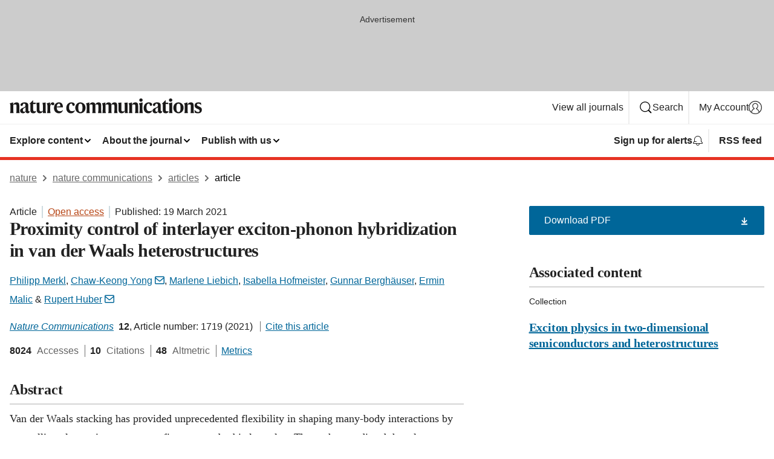

--- FILE ---
content_type: text/html; charset="UTF-8"
request_url: https://www.nature.com/articles/s41467-021-21780-6
body_size: 112505
content:
<!DOCTYPE html>
<html lang="en" class="grade-c">
<head>
    <title>Proximity control of interlayer exciton-phonon hybridization in van der Waals heterostructures | Nature Communications</title>
    
        
<link rel="alternate" type="application/rss+xml" href="https://www.nature.com/ncomms.rss"/>


    
        

        <script id="save-data-connection-testing">
            function hasConnection() {
                return navigator.connection || navigator.mozConnection || navigator.webkitConnection || navigator.msConnection;
            }

            function createLink(src) {
                var preloadLink = document.createElement("link");
                preloadLink.rel = "preload";
                preloadLink.href = src;
                preloadLink.as = "font";
                preloadLink.type = "font/woff2";
                preloadLink.crossOrigin = "";
                document.head.insertBefore(preloadLink, document.head.firstChild);
            }

            var connectionDetail = {
                saveDataEnabled: false,
                slowConnection: false
            };

            var connection = hasConnection();
            if (connection) {
                connectionDetail.saveDataEnabled = connection.saveData;
                if (/\slow-2g|2g/.test(connection.effectiveType)) {
                    connectionDetail.slowConnection = true;
                }
            }

            if (!(connectionDetail.saveDataEnabled || connectionDetail.slowConnection)) {
                createLink("/static/fonts/HardingText-Regular-Web-cecd90984f.woff2");
            } else {
                document.documentElement.classList.add('save-data');
            }
        </script>
    

<link rel="preconnect" href="https://cmp.nature.com" crossorigin>

<meta http-equiv="X-UA-Compatible" content="IE=edge">
<meta name="applicable-device" content="pc,mobile">
<meta name="viewport" content="width=device-width,initial-scale=1.0,maximum-scale=5,user-scalable=yes">
<meta name="360-site-verification" content="5a2dc4ab3fcb9b0393241ffbbb490480" />

<script data-test="dataLayer">
    window.dataLayer = [{"content":{"category":{"contentType":"article","legacy":{"webtrendsPrimaryArticleType":"research","webtrendsSubjectTerms":"infrared-spectroscopy;two-dimensional-materials","webtrendsContentCategory":null,"webtrendsContentCollection":"Exciton physics in two-dimensional semiconductors and heterostructures","webtrendsContentGroup":"Nature Communications","webtrendsContentGroupType":null,"webtrendsContentSubGroup":"Article","status":null}},"article":{"doi":"10.1038/s41467-021-21780-6"},"attributes":{"cms":null,"deliveryPlatform":"oscar","copyright":{"open":true,"legacy":{"webtrendsLicenceType":"http://creativecommons.org/licenses/by/4.0/"}}},"contentInfo":{"authors":["Philipp Merkl","Chaw-Keong Yong","Marlene Liebich","Isabella Hofmeister","Gunnar Berghäuser","Ermin Malic","Rupert Huber"],"publishedAt":1616112000,"publishedAtString":"2021-03-19","title":"Proximity control of interlayer exciton-phonon hybridization in van der Waals heterostructures","legacy":null,"publishedAtTime":null,"documentType":"aplusplus","subjects":"Infrared spectroscopy,Two-dimensional materials"},"journal":{"pcode":"ncomms","title":"nature communications","volume":"12","issue":"1","id":41467,"publishingModel":"Open Access"},"authorization":{"status":true},"features":[{"name":"furtherReadingSection","present":true}],"collection":{"id":"cdhhjjdhef"}},"page":{"category":{"pageType":"article"},"attributes":{"template":"mosaic","featureFlags":[{"name":"download-collection-test","active":false},{"name":"download-issue-test","active":false},{"name":"nature-onwards-journey","active":false}],"testGroup":null},"search":null},"privacy":{},"version":"1.0.0","product":null,"session":null,"user":null,"backHalfContent":true,"country":"US","hasBody":true,"uneditedManuscript":false,"twitterId":["o3xnx","o43y9","o3ef7"],"baiduId":"d38bce82bcb44717ccc29a90c4b781ea","japan":false}];
    window.dataLayer.push({
        ga4MeasurementId: 'G-ERRNTNZ807',
        ga360TrackingId: 'UA-71668177-1',
        twitterId: ['3xnx', 'o43y9', 'o3ef7'],
        baiduId: 'd38bce82bcb44717ccc29a90c4b781ea',
        ga4ServerUrl: 'https://collect.nature.com',
        imprint: 'nature'
    });
</script>

<script>
    (function(w, d) {
        w.config = w.config || {};
        w.config.mustardcut = false;

        
        if (w.matchMedia && w.matchMedia('only print, only all and (prefers-color-scheme: no-preference), only all and (prefers-color-scheme: light), only all and (prefers-color-scheme: dark)').matches) {
            w.config.mustardcut = true;
            d.classList.add('js');
            d.classList.remove('grade-c');
            d.classList.remove('no-js');
        }
    })(window, document.documentElement);
</script>
 



     
    
    
        
    
    <style>@media only print, only all and (prefers-color-scheme: no-preference), only all and (prefers-color-scheme: light), only all and (prefers-color-scheme: dark) {  .c-article-editorial-summary__container .c-article-editorial-summary__article-title,.c-card--major .c-card__title,.c-card__title,.u-h2,.u-h3,h2,h3{font-weight:700;-webkit-font-smoothing:antialiased;font-family:Harding,Palatino,serif;letter-spacing:-.0117156rem}.c-article-editorial-summary__container .c-article-editorial-summary__article-title,.c-card__title,.u-h3,h3{font-size:1.25rem;line-height:1.4rem}.c-reading-companion__figure-title,.u-h4{font-weight:700;-webkit-font-smoothing:antialiased;line-height:1.4rem}html{line-height:1.15;text-size-adjust:100%;box-sizing:border-box;font-size:100%;height:100%;overflow-y:scroll}body{background:#eee;color:#222;font-family:-apple-system,BlinkMacSystemFont,Segoe UI,Roboto,Oxygen-Sans,Ubuntu,Cantarell,Helvetica Neue,sans-serif;font-size:1.125rem;line-height:1.76;margin:0;min-height:100%}details,main{display:block}h1{font-size:2em;margin:.67em 0}a,sup{vertical-align:baseline}a{background-color:transparent;color:#069;overflow-wrap:break-word;text-decoration:underline;text-decoration-skip-ink:auto;word-break:break-word}b{font-weight:bolder}sup{font-size:75%;line-height:0;position:relative;top:-.5em}img{border:0;height:auto;max-width:100%;vertical-align:middle}button,input,select{font-family:inherit;font-size:100%;line-height:1.15;margin:0}button,input{overflow:visible}button,select{text-transform:none}[type=submit],button{-webkit-appearance:button}[type=checkbox]{box-sizing:border-box;padding:0}summary{display:list-item}[hidden]{display:none}button{border-radius:0;cursor:pointer;font-family:-apple-system,BlinkMacSystemFont,Segoe UI,Roboto,Oxygen-Sans,Ubuntu,Cantarell,Helvetica Neue,sans-serif}h1{font-weight:700;-webkit-font-smoothing:antialiased;font-family:Harding,Palatino,serif;font-size:2rem;letter-spacing:-.0390625rem;line-height:2.25rem}.c-card--major .c-card__title,.u-h2,.u-h3,h2{font-family:Harding,Palatino,serif;letter-spacing:-.0117156rem}.c-card--major .c-card__title,.u-h2,h2,h2.app-access-wall__title{-webkit-font-smoothing:antialiased}.c-card--major .c-card__title,.u-h2,h2{font-size:1.5rem;font-weight:700;line-height:1.6rem}.u-h3{font-size:1.25rem}.c-card__title,.c-reading-companion__figure-title,.u-h3,.u-h4,h4,h5,h6{font-weight:700;-webkit-font-smoothing:antialiased;line-height:1.4rem}.c-article-editorial-summary__container .c-article-editorial-summary__article-title,.c-card__title,h3{font-family:Harding,Palatino,serif;font-size:1.25rem}.c-article-editorial-summary__container .c-article-editorial-summary__article-title,h3{font-weight:700;-webkit-font-smoothing:antialiased;letter-spacing:-.0117156rem;line-height:1.4rem}.c-reading-companion__figure-title,.u-h4{font-family:-apple-system,BlinkMacSystemFont,Segoe UI,Roboto,Oxygen-Sans,Ubuntu,Cantarell,Helvetica Neue,sans-serif;font-size:1.125rem;letter-spacing:-.0117156rem}input+label{padding-left:.5em}nav ol,nav ul{list-style:none none}p:empty{display:none}.c-nature-box{background-color:#fff;border:1px solid #d5d5d5;border-radius:2px;box-shadow:0 0 5px 0 rgba(51,51,51,.1);line-height:1.3;margin-bottom:24px;padding:16px 16px 3px}.c-nature-box__text{font-size:1rem;margin-bottom:16px}.c-nature-box--access-to-pdf{display:none}@media only screen and (min-width:1024px){.c-nature-box--mobile{display:none}}.c-nature-box .c-pdf-download{margin-bottom:16px!important}.c-nature-box svg+.c-article__button-text{margin-left:8px}.c-nature-box--version{background-color:#eee}.c-nature-box__wrapper{transform:translateZ(0)}.c-nature-box__wrapper--placeholder{min-height:165px}.sans-serif{font-family:-apple-system,BlinkMacSystemFont,Segoe UI,Roboto,Oxygen-Sans,Ubuntu,Cantarell,Helvetica Neue,sans-serif}.article-page{background:#fff}p{overflow-wrap:break-word;word-break:break-word}.c-article-header{font-family:-apple-system,BlinkMacSystemFont,Segoe UI,Roboto,Oxygen-Sans,Ubuntu,Cantarell,Helvetica Neue,sans-serif;margin-bottom:40px}.c-article-identifiers{color:#6f6f6f;display:flex;flex-wrap:wrap;font-size:1rem;line-height:1.3;list-style:none;padding:0}.c-article-identifiers__item{list-style:none;margin-right:8px;padding-right:8px}.c-article-identifiers__item:last-child{margin-right:0;padding-right:0}.c-article-title{font-size:1.5rem;line-height:1.25;margin:0 0 16px}@media only screen and (min-width:768px){.c-article-title{font-size:1.875rem;line-height:1.2}}.c-article-author-list{display:inline;font-size:1rem;list-style:none;margin:0 8px 0 0;padding:0;width:100%}.c-article-author-list__item{display:inline;padding-right:0}.c-article-author-list svg{margin-left:4px}.c-article-author-list__show-more{display:none;margin-right:4px}.c-article-author-list__button,.js .c-article-author-list__item--hide,.js .c-article-author-list__show-more{display:none}.js .c-article-author-list--long .c-article-author-list__show-more,.js .c-article-author-list--long+.c-article-author-list__button{display:inline}@media only screen and (max-width:539px){.js .c-article-author-list__item--hide-small-screen{display:none}.js .c-article-author-list--short .c-article-author-list__show-more,.js .c-article-author-list--short+.c-article-author-list__button{display:inline}}#uptodate-client,.js .c-article-author-list--expanded .c-article-author-list__show-more{display:none!important}.js .c-article-author-list--expanded .c-article-author-list__item--hide-small-screen{display:inline!important}.c-article-author-list__button,.c-button-author-list{background:#ebf1f5;border:4px solid #ebf1f5;border-radius:20px;color:#666;font-size:.875rem;line-height:1.4;padding:2px 11px 2px 8px;text-decoration:none}.c-article-author-list__button svg,.c-button-author-list svg{margin:1px 4px 0 0}.c-article-author-list__button:hover,.c-button-author-list:hover{background:#069;border-color:transparent;color:#fff}.c-article-info-details{font-size:1rem;margin-bottom:8px;margin-top:16px}.c-article-info-details__cite-as{border-left:1px solid #6f6f6f;margin-left:8px;padding-left:8px}.c-article-metrics-bar{display:flex;flex-wrap:wrap;font-size:1rem;line-height:1.3}.c-article-metrics-bar__wrapper{margin:16px 0}.c-article-metrics-bar__item{align-items:baseline;border-right:1px solid #6f6f6f;margin-right:8px}.c-article-metrics-bar__item:last-child{border-right:0}.c-article-metrics-bar__count{font-weight:700;margin:0}.c-article-metrics-bar__label{color:#626262;font-style:normal;font-weight:400;margin:0 10px 0 5px}.c-article-metrics-bar__details{margin:0}.c-article-main-column{font-family:Harding,Palatino,serif;margin-right:8.6%;width:60.2%}@media only screen and (max-width:1023px){.c-article-main-column{margin-right:0;width:100%}}.c-article-extras{float:left;font-family:-apple-system,BlinkMacSystemFont,Segoe UI,Roboto,Oxygen-Sans,Ubuntu,Cantarell,Helvetica Neue,sans-serif;width:31.2%}@media only screen and (max-width:1023px){.c-article-extras{display:none}}.c-article-associated-content__container .c-article-associated-content__title,.c-article-section__title{border-bottom:2px solid #d5d5d5;font-size:1.25rem;margin:0;padding-bottom:8px}@media only screen and (min-width:768px){.c-article-associated-content__container .c-article-associated-content__title,.c-article-section__title{font-size:1.5rem;line-height:1.24}}.c-article-associated-content__container .c-article-associated-content__title{margin-bottom:8px}.c-article-body p{margin-bottom:24px;margin-top:0}.c-article-section{clear:both}.c-article-section__content{margin-bottom:40px;padding-top:8px}@media only screen and (max-width:1023px){.c-article-section__content{padding-left:0}}.c-article-authors-search{margin-bottom:24px;margin-top:0}.c-article-authors-search__item,.c-article-authors-search__title{font-family:-apple-system,BlinkMacSystemFont,Segoe UI,Roboto,Oxygen-Sans,Ubuntu,Cantarell,Helvetica Neue,sans-serif}.c-article-authors-search__title{color:#626262;font-size:1.05rem;font-weight:700;margin:0;padding:0}.c-article-authors-search__item{font-size:1rem}.c-article-authors-search__text{margin:0}.c-code-block{border:1px solid #fff;font-family:monospace;margin:0 0 24px;padding:20px}.c-code-block__heading{font-weight:400;margin-bottom:16px}.c-code-block__line{display:block;overflow-wrap:break-word;white-space:pre-wrap}.c-article-share-box__no-sharelink-info{font-size:.813rem;font-weight:700;margin-bottom:24px;padding-top:4px}.c-article-share-box__only-read-input{border:1px solid #d5d5d5;box-sizing:content-box;display:inline-block;font-size:.875rem;font-weight:700;height:24px;margin-bottom:8px;padding:8px 10px}.c-article-share-box__button--link-like{background-color:transparent;border:0;color:#069;cursor:pointer;font-size:.875rem;margin-bottom:8px;margin-left:10px}.c-article-editorial-summary__container{font-family:-apple-system,BlinkMacSystemFont,Segoe UI,Roboto,Oxygen-Sans,Ubuntu,Cantarell,Helvetica Neue,sans-serif;font-size:1rem}.c-article-editorial-summary__container .c-article-editorial-summary__content p:last-child{margin-bottom:0}.c-article-editorial-summary__container .c-article-editorial-summary__content--less{max-height:9.5rem;overflow:hidden}.c-article-editorial-summary__container .c-article-editorial-summary__button{background-color:#fff;border:0;color:#069;font-size:.875rem;margin-bottom:16px}.c-article-editorial-summary__container .c-article-editorial-summary__button.active,.c-article-editorial-summary__container .c-article-editorial-summary__button.hover,.c-article-editorial-summary__container .c-article-editorial-summary__button:active,.c-article-editorial-summary__container .c-article-editorial-summary__button:hover{text-decoration:underline;text-decoration-skip-ink:auto}.c-article-associated-content__container .c-article-associated-content__collection-label{font-size:.875rem;line-height:1.4}.c-article-associated-content__container .c-article-associated-content__collection-title{line-height:1.3}.c-reading-companion{clear:both;min-height:389px}.c-reading-companion__sticky{max-width:389px}.c-reading-companion__scroll-pane{margin:0;min-height:200px;overflow:hidden auto}.c-reading-companion__tabs{display:flex;flex-flow:row nowrap;font-size:1rem;list-style:none;margin:0 0 8px;padding:0}.c-reading-companion__tabs>li{flex-grow:1}.c-reading-companion__tab{background-color:#eee;border:1px solid #d5d5d5;border-image:initial;border-left-width:0;color:#0067c5;font-size:1rem;padding:8px 8px 8px 15px;text-align:left;width:100%}.c-reading-companion__tabs li:first-child .c-reading-companion__tab{border-left-width:1px}.c-reading-companion__tab--active{background-color:#fff;border-bottom:1px solid #fff;color:#222;font-weight:700}.c-reading-companion__sections-list{list-style:none;padding:0}.c-reading-companion__figures-list,.c-reading-companion__references-list{list-style:none;min-height:389px;padding:0}.c-reading-companion__references-list--numeric{list-style:decimal inside}.c-reading-companion__sections-list{margin:0 0 8px;min-height:50px}.c-reading-companion__section-item{font-size:1rem;padding:0}.c-reading-companion__section-item a{display:block;line-height:1.5;overflow:hidden;padding:8px 0 8px 16px;text-overflow:ellipsis;white-space:nowrap}.c-reading-companion__figure-item{border-top:1px solid #d5d5d5;font-size:1rem;padding:16px 8px 16px 0}.c-reading-companion__figure-item:first-child{border-top:none;padding-top:8px}.c-reading-companion__reference-item{border-top:1px solid #d5d5d5;font-size:1rem;padding:8px 8px 8px 16px}.c-reading-companion__reference-item:first-child{border-top:none}.c-reading-companion__reference-item a{word-break:break-word}.c-reading-companion__reference-citation{display:inline}.c-reading-companion__reference-links{font-size:.813rem;font-weight:700;list-style:none;margin:8px 0 0;padding:0;text-align:right}.c-reading-companion__reference-links>a{display:inline-block;padding-left:8px}.c-reading-companion__reference-links>a:first-child{display:inline-block;padding-left:0}.c-reading-companion__figure-title{display:block;margin:0 0 8px}.c-reading-companion__figure-links{display:flex;justify-content:space-between;margin:8px 0 0}.c-reading-companion__figure-links>a{align-items:center;display:flex}.c-reading-companion__figure-full-link svg{height:.8em;margin-left:2px}.c-reading-companion__panel{border-top:none;display:none;margin-top:0;padding-top:0}.c-cod,.c-reading-companion__panel--active{display:block}.c-cod{font-size:1rem;width:100%}.c-cod__form{background:#ebf0f3}.c-cod__prompt{font-size:1.125rem;line-height:1.3;margin:0 0 24px}.c-cod__label{display:block;margin:0 0 4px}.c-cod__row{display:flex;margin:0 0 16px}.c-cod__row:last-child{margin:0}.c-cod__input{border:1px solid #d5d5d5;border-radius:2px;flex:1 1 auto;margin:0;padding:13px}.c-cod__input--submit{background-color:#069;border:1px solid #069;color:#fff;flex-shrink:1;margin-left:8px;transition:background-color .2s ease-out 0s,color .2s ease-out 0s}.c-cod__input--submit-single{flex-basis:100%;flex-shrink:0;margin:0}.c-cod__input--submit:focus,.c-cod__input--submit:hover{background-color:#fff;color:#069}.c-pdf-download__link .u-icon{padding-top:2px}.c-pdf-download{display:flex;margin-bottom:24px;max-height:48px}@media only screen and (min-width:540px){.c-pdf-download{max-height:none}}@media only screen and (min-width:1024px){.c-pdf-download{max-height:48px}}.c-pdf-download__link{display:flex;flex:1 1 0%}.c-pdf-download__link:hover{text-decoration:none}.c-pdf-download__text{padding-right:4px}@media only screen and (max-width:539px){.c-pdf-download__text{text-transform:capitalize}}@media only screen and (min-width:540px){.c-pdf-download__text{padding-right:8px}}.c-context-bar--sticky .c-pdf-download{display:block;margin-bottom:0;white-space:nowrap}@media only screen and (max-width:539px){.c-pdf-download .u-sticky-visually-hidden{border:0;clip:rect(0,0,0,0);height:1px;margin:-100%;overflow:hidden;padding:0;position:absolute!important;width:1px}}.c-pdf-container{display:flex;justify-content:flex-end}@media only screen and (max-width:539px){.c-pdf-container .c-pdf-download{display:flex;flex-basis:100%}}.c-pdf-container .c-pdf-download+.c-pdf-download{margin-left:16px}.c-article-extras .c-pdf-container .c-pdf-download{width:100%}.c-article-extras .c-pdf-container .c-pdf-download+.c-pdf-download{margin-left:0}@media only screen and (min-width:540px){.c-context-bar--sticky .c-pdf-download__link{align-items:center;flex:1 1 183px}}@media only screen and (max-width:320px){.c-context-bar--sticky .c-pdf-download__link{padding:16px}}.article-page--commercial .c-article-main-column .c-pdf-button__container .c-pdf-download{display:none}@media only screen and (max-width:1023px){.article-page--commercial .c-article-main-column .c-pdf-button__container .c-pdf-download{display:block}}.c-recommendations-column-switch .c-meta{margin-top:auto}.c-context-bar{box-shadow:0 0 10px 0 rgba(51,51,51,.2);position:relative;width:100%}.c-context-bar__container{margin:0 auto;max-width:1280px;padding:0 16px}.c-context-bar__title{display:none}.app-researcher-popup__link.hover,.app-researcher-popup__link.visited,.app-researcher-popup__link:hover,.app-researcher-popup__link:visited,.c-article-metrics__heading a,.c-article-metrics__posts .c-card__title a{color:inherit}.c-article-authors-search__list{align-items:center;display:flex;flex-wrap:wrap;gap:16px 16px;justify-content:center}@media only screen and (min-width:320px){.c-article-authors-search__list{justify-content:normal}}.c-article-authors-search__text{align-items:center;display:flex;flex-flow:column wrap;font-size:14px;justify-content:center}@media only screen and (min-width:320px){.c-article-authors-search__text{flex-direction:row;font-size:16px}}.c-article-authors-search__links-text{font-weight:700;margin-right:8px;text-align:center}@media only screen and (min-width:320px){.c-article-authors-search__links-text{text-align:left}}.c-article-authors-search__list-item--left{flex:1 1 100%}@media only screen and (min-width:320px){.c-article-authors-search__list-item--left{flex-basis:auto}}.c-article-authors-search__list-item--right{flex:1 1 auto}.c-article-identifiers{margin:0}.c-article-identifiers__item{border-right:2px solid #cedbe0;color:#222;font-size:14px}@media only screen and (min-width:320px){.c-article-identifiers__item{font-size:16px}}.c-article-identifiers__item:last-child{border-right:none}.c-article-metrics__posts .c-card__title{font-size:1.05rem}.c-article-metrics__posts .c-card__title+span{color:#6f6f6f;font-size:1rem}.app-author-list{color:#222;font-family:-apple-system,BlinkMacSystemFont,Segoe UI,Roboto,Oxygen-Sans,Ubuntu,Cantarell,Helvetica Neue,sans-serif;font-size:1rem;line-height:1.4;list-style:none;margin:0;padding:0}.app-author-list>li,.c-breadcrumbs>li,.c-footer__links>li,.js .app-author-list,.u-list-comma-separated>li,.u-list-inline>li{display:inline}.app-author-list>li:not(:first-child):not(:last-child):before{content:", "}.app-author-list>li:not(:only-child):last-child:before{content:" & "}.app-author-list--compact{font-size:.875rem;line-height:1.4}.app-author-list--truncated>li:not(:only-child):last-child:before{content:" ... "}.js .app-author-list__hide{display:none;visibility:hidden}.js .app-author-list__hide:first-child+*{margin-block-start:0}.c-ad{text-align:center}@media only screen and (min-width:320px){.c-ad{padding:8px}}.c-ad--728x90{background-color:#ccc;display:none}.c-ad--728x90 .c-ad__inner{min-height:calc(1.5em + 94px)}@media only screen and (min-width:768px){.js .c-ad--728x90{display:none}.js .u-show-following-ad+.c-ad--728x90{display:block}}.c-ad__label{color:#333;font-weight:400;line-height:1.5;margin-bottom:4px}.c-ad__label,.c-meta{font-family:-apple-system,BlinkMacSystemFont,Segoe UI,Roboto,Oxygen-Sans,Ubuntu,Cantarell,Helvetica Neue,sans-serif;font-size:.875rem}.c-meta{color:inherit;line-height:1.4;list-style:none;margin:0;padding:0}.c-meta--large{font-size:1rem}.c-meta--large .c-meta__item{margin-bottom:8px}.c-meta__item{display:inline-block;margin-bottom:4px}.c-meta__item:not(:last-child){border-right:1px solid #d5d5d5;margin-right:4px;padding-right:4px}@media only screen and (max-width:539px){.c-meta__item--block-sm-max{display:block}.c-meta__item--block-sm-max:not(:last-child){border-right:none;margin-right:0;padding-right:0}}@media only screen and (min-width:1024px){.c-meta__item--block-at-lg{display:block}.c-meta__item--block-at-lg:not(:last-child){border-right:none;margin-right:0;padding-right:0}}.c-meta__type{font-weight:700;text-transform:none}.c-skip-link{background:#069;bottom:auto;color:#fff;font-family:-apple-system,BlinkMacSystemFont,Segoe UI,Roboto,Oxygen-Sans,Ubuntu,Cantarell,Helvetica Neue,sans-serif;font-size:.875rem;padding:8px;position:absolute;text-align:center;transform:translateY(-100%);z-index:9999}@media (prefers-reduced-motion:reduce){.c-skip-link{transition:top .3s ease-in-out 0s}}@media print{.c-skip-link{display:none}}.c-skip-link:link{color:#fff}.c-status-message{align-items:center;box-sizing:border-box;display:flex;font-family:-apple-system,BlinkMacSystemFont,Segoe UI,Roboto,Oxygen-Sans,Ubuntu,Cantarell,Helvetica Neue,sans-serif;font-size:1rem;position:relative;width:100%}.c-card__summary>p:last-child,.c-status-message :last-child{margin-bottom:0}.c-status-message--boxed{background-color:#fff;border:1px solid #eee;border-radius:2px;line-height:1.4;padding:16px}.c-status-message__heading{font-family:-apple-system,BlinkMacSystemFont,Segoe UI,Roboto,Oxygen-Sans,Ubuntu,Cantarell,Helvetica Neue,sans-serif;font-size:1rem;font-weight:700}.c-status-message__icon{fill:currentcolor;display:inline-block;flex:0 0 auto;height:1.5em;margin-right:8px;transform:translate(0);vertical-align:text-top;width:1.5em}.c-status-message__icon--top{align-self:flex-start}.c-status-message--info .c-status-message__icon{color:#003f8d}.c-status-message--boxed.c-status-message--info{border-bottom:4px solid #003f8d}.c-status-message--error .c-status-message__icon{color:#c40606}.c-status-message--boxed.c-status-message--error{border-bottom:4px solid #c40606}.c-status-message--success .c-status-message__icon{color:#00b8b0}.c-status-message--boxed.c-status-message--success{border-bottom:4px solid #00b8b0}.c-status-message--warning .c-status-message__icon{color:#edbc53}.c-status-message--boxed.c-status-message--warning{border-bottom:4px solid #edbc53}.c-breadcrumbs{color:#000;font-family:-apple-system,BlinkMacSystemFont,Segoe UI,Roboto,Oxygen-Sans,Ubuntu,Cantarell,Helvetica Neue,sans-serif;font-size:1rem;list-style:none;margin:0;padding:0}.c-breadcrumbs__link{color:#666}svg.c-breadcrumbs__chevron{margin:4px 4px 0;fill:#888;height:10px;width:10px}@media only screen and (max-width:539px){.c-breadcrumbs .c-breadcrumbs__item{display:none}.c-breadcrumbs .c-breadcrumbs__item:last-child,.c-breadcrumbs .c-breadcrumbs__item:nth-last-child(2){display:inline}}.c-card{background-color:transparent;border:0;box-shadow:none;display:flex;flex-direction:column;font-size:14px;min-width:0;overflow:hidden;padding:0;position:relative}.c-card--no-shape{background:0 0;border:0;box-shadow:none}.c-card__image{display:flex;justify-content:center;overflow:hidden;padding-bottom:56.25%;position:relative}@supports (aspect-ratio:1/1){.c-card__image{padding-bottom:0}}.c-card__image img{left:0;min-height:100%;min-width:100%;position:absolute}@supports ((-o-object-fit:cover) or (object-fit:cover)){.c-card__image img{height:100%;object-fit:cover;width:100%}}.c-card__body{flex:1 1 auto;padding:16px}.c-card--no-shape .c-card__body{padding:0}.c-card--no-shape .c-card__body:not(:first-child){padding-top:16px}.c-card__title{letter-spacing:-.01875rem;margin-bottom:8px;margin-top:0}[lang=de] .c-card__title{hyphens:auto}.c-card__summary{line-height:1.4}.c-card__summary>p{margin-bottom:5px}.c-card__summary a{text-decoration:underline}.c-card__link:not(.c-card__link--no-block-link):before{bottom:0;content:"";left:0;position:absolute;right:0;top:0}.c-card--flush .c-card__body{padding:0}.c-card--major{font-size:1rem}.c-card--dark{background-color:#29303c;border-width:0;color:#e3e4e5}.c-card--dark .c-card__title{color:#fff}.c-card--dark .c-card__link,.c-card--dark .c-card__summary a{color:inherit}.c-header{background-color:#fff;border-bottom:5px solid #000;font-size:1rem;line-height:1.4;margin-bottom:16px}.c-header__row{padding:0;position:relative}.c-header__row:not(:last-child){border-bottom:1px solid #eee}.c-header__split{align-items:center;display:flex;justify-content:space-between}.c-header__logo-container{flex:1 1 0px;line-height:0;margin:8px 24px 8px 0}.c-header__logo{transform:translateZ(0)}.c-header__logo img{max-height:32px}.c-header__container{margin:0 auto;max-width:1280px}.c-header__menu{align-items:center;display:flex;flex:0 1 auto;flex-wrap:wrap;font-weight:700;gap:8px 8px;line-height:1.4;list-style:none;margin:0 -4px;padding:0}@media print{.c-header__menu{display:none}}@media only screen and (max-width:1023px){.c-header__menu--hide-lg-max{display:none;visibility:hidden}}.c-header__menu--global{font-weight:400;justify-content:flex-end}.c-header__menu--global svg{display:none;visibility:hidden}.c-header__menu--global svg:first-child+*{margin-block-start:0}@media only screen and (min-width:540px){.c-header__menu--global svg{display:block;visibility:visible}}.c-header__menu--journal{font-size:.875rem;margin:8px 0 8px -8px}@media only screen and (min-width:540px){.c-header__menu--journal{flex-wrap:nowrap;font-size:1rem}}.c-header__item{padding-bottom:0;padding-top:0;position:static}.c-header__item--pipe{border-left:2px solid #eee;padding-left:8px}.c-header__item--padding{padding-bottom:8px;padding-top:8px}@media only screen and (min-width:540px){.c-header__item--dropdown-menu{position:relative}}@media only screen and (min-width:1024px){.c-header__item--hide-lg{display:none;visibility:hidden}}@media only screen and (max-width:767px){.c-header__item--hide-md-max{display:none;visibility:hidden}.c-header__item--hide-md-max:first-child+*{margin-block-start:0}}.c-header__link{align-items:center;color:inherit;display:inline-flex;gap:4px 4px;padding:8px;white-space:nowrap}.c-header__link svg{transition-duration:.2s}.c-header__show-text{display:none;visibility:hidden}.has-tethered .c-header__heading--js-hide:first-child+*{margin-block-start:0}@media only screen and (min-width:540px){.c-header__show-text{display:inline;visibility:visible}}.c-header__show-text-sm{display:inline;visibility:visible}@media only screen and (min-width:540px){.c-header__show-text-sm{display:none;visibility:hidden}.c-header__show-text-sm:first-child+*{margin-block-start:0}}.c-header__dropdown{background-color:#000;border-bottom:1px solid #2f2f2f;color:#eee;font-size:.875rem;line-height:1.2;padding:16px 0}@media print{.c-header__dropdown{display:none}}.c-header__heading{display:inline-block;font-family:-apple-system,BlinkMacSystemFont,Segoe UI,Roboto,Oxygen-Sans,Ubuntu,Cantarell,Helvetica Neue,sans-serif;font-size:1.25rem;font-weight:400;line-height:1.4;margin-bottom:8px}.c-header__heading--keyline{border-top:1px solid;border-color:#2f2f2f;margin-top:16px;padding-top:16px;width:100%}.c-header__list{display:flex;flex-wrap:wrap;gap:0 16px;list-style:none;margin:0 -8px}.c-header__flush{margin:0 -8px}.c-header__visually-hidden{border:0;clip:rect(0,0,0,0);height:1px;margin:-100%;overflow:hidden;padding:0;position:absolute!important;width:1px}.c-header__search-form{margin-bottom:8px}.c-header__search-layout{display:flex;flex-wrap:wrap;gap:16px 16px}.c-header__search-layout>:first-child{flex:999 1 auto}.c-header__search-layout>*{flex:1 1 auto}.c-header__search-layout--max-width{max-width:720px}.c-header__search-button{align-items:center;background-color:transparent;background-image:none;border:1px solid #fff;border-radius:2px;color:#fff;cursor:pointer;display:flex;font-family:sans-serif;font-size:1rem;justify-content:center;line-height:1.15;margin:0;padding:8px 16px;position:relative;text-decoration:none;transition:all .25s ease 0s,color .25s ease 0s,border-color .25s ease 0s;width:100%}.c-header__input,.c-header__select{border:1px solid;border-radius:3px;box-sizing:border-box;font-size:1rem;padding:8px 16px;width:100%}.c-header__select{-webkit-appearance:none;background-image:url("data:image/svg+xml,%3Csvg height='16' viewBox='0 0 16 16' width='16' xmlns='http://www.w3.org/2000/svg'%3E%3Cpath d='m5.58578644 3-3.29289322-3.29289322c-.39052429-.39052429-.39052429-1.02368927 0-1.41421356s1.02368927-.39052429 1.41421356 0l4 4c.39052429.39052429.39052429 1.02368927 0 1.41421356l-4 4c-.39052429.39052429-1.02368927.39052429-1.41421356 0s-.39052429-1.02368927 0-1.41421356z' fill='%23333' fill-rule='evenodd' transform='matrix(0 1 -1 0 11 3)'/%3E%3C/svg%3E");background-position:right .7em top 50%;background-repeat:no-repeat;background-size:1em;box-shadow:0 1px 0 1px rgba(0,0,0,.04);display:block;margin:0;max-width:100%;min-width:150px}@media only screen and (min-width:540px){.c-header__menu--journal .c-header__item--dropdown-menu:last-child .c-header__dropdown.has-tethered{left:auto;right:0}}@media only screen and (min-width:768px){.c-header__menu--journal .c-header__item--dropdown-menu:last-child .c-header__dropdown.has-tethered{left:0;right:auto}}.c-header__dropdown.has-tethered{border-bottom:0;border-radius:0 0 2px 2px;left:0;position:absolute;top:100%;transform:translateY(5px);width:100%;z-index:1}@media only screen and (min-width:540px){.c-header__dropdown.has-tethered{transform:translateY(8px);width:auto}}@media only screen and (min-width:768px){.c-header__dropdown.has-tethered{min-width:225px}}.c-header__dropdown--full-width.has-tethered{padding:32px 0 24px;transform:none;width:100%}.has-tethered .c-header__heading--js-hide{display:none;visibility:hidden}.has-tethered .c-header__list--js-stack{flex-direction:column}.has-tethered .c-header__item--keyline,.has-tethered .c-header__list~.c-header__list .c-header__item:first-child{border-top:1px solid #d5d5d5;margin-top:8px;padding-top:8px}.c-header__item--snid-account-widget{display:flex}.c-header__container{padding:0 4px}.c-header__list{padding:0 12px}.c-header__menu .c-header__link{font-size:14px}.c-header__item--snid-account-widget .c-header__link{padding:8px}.c-header__menu--journal{margin-left:0}@media only screen and (min-width:540px){.c-header__container{padding:0 16px}.c-header__menu--journal{margin-left:-8px}.c-header__menu .c-header__link{font-size:16px}.c-header__link--search{gap:13px 13px}}.u-button{align-items:center;background-color:transparent;background-image:none;border-radius:2px;cursor:pointer;display:inline-flex;font-family:sans-serif;font-size:1rem;justify-content:center;line-height:1.3;margin:0;padding:8px;position:relative;text-decoration:none;transition:all .25s ease 0s,color .25s ease 0s,border-color .25s ease 0s;width:auto}.u-button svg,.u-button--primary svg{fill:currentcolor}.u-button{border:1px solid #069;color:#069}.u-button--primary{background-color:#069;background-image:none;border:1px solid #069;color:#fff}.u-button--full-width{display:flex;width:100%}.u-display-none{display:none}.js .u-js-hide,.u-hide{display:none;visibility:hidden}.u-hide:first-child+*{margin-block-start:0}.u-visually-hidden{border:0;clip:rect(0,0,0,0);height:1px;margin:-100%;overflow:hidden;padding:0;position:absolute!important;width:1px}@media print{.u-hide-print{display:none}}@media only screen and (min-width:1024px){.u-hide-at-lg{display:none;visibility:hidden}.u-hide-at-lg:first-child+*{margin-block-start:0}}.u-clearfix:after,.u-clearfix:before{content:"";display:table}.u-clearfix:after{clear:both}.u-color-open-access{color:#b74616}.u-float-left{float:left}.u-icon{fill:currentcolor;display:inline-block;height:1em;transform:translate(0);vertical-align:text-top;width:1em}.u-full-height{height:100%}.u-list-reset{list-style:none;margin:0;padding:0}.u-container{margin:0 auto;max-width:1280px;padding:0 16px}.u-justify-content-space-between{justify-content:space-between}.u-mt-32{margin-top:32px}.u-mb-8{margin-bottom:8px}.u-mb-16{margin-bottom:16px}.u-mb-24{margin-bottom:24px}.u-mb-32{margin-bottom:32px}.u-mb-48{margin-bottom:48px}.u-pa-16{padding:16px}html *,html :after,html :before{box-sizing:inherit}.c-article-section__title,.c-article-title{font-weight:700}.c-card__title{line-height:1.4em}.c-article__button{background-color:#069;border:1px solid #069;border-radius:2px;color:#fff;display:flex;font-family:-apple-system,BlinkMacSystemFont,Segoe UI,Roboto,Oxygen-Sans,Ubuntu,Cantarell,Helvetica Neue,sans-serif;font-size:.875rem;line-height:1.4;margin-bottom:16px;padding:13px;transition:background-color .2s ease-out 0s,color .2s ease-out 0s}.c-article__button,.c-article__button:hover{text-decoration:none}.c-article__button--inverted,.c-article__button:hover{background-color:#fff;color:#069}.c-article__button--inverted:hover{background-color:#069;color:#fff}.c-header__link{text-decoration:inherit}.grade-c-hide{display:block}.c-pdf-download__link{padding:13px 24px} } </style>




    
        <link data-test="critical-css-handler" data-inline-css-source="critical-css" rel="stylesheet" href="/static/css/enhanced-article-nature-branded-315a16c812.css" media="print" onload="this.media='only print, only all and (prefers-color-scheme: no-preference), only all and (prefers-color-scheme: light), only all and (prefers-color-scheme: dark)';this.onload=null">
    
    <noscript>
        <link rel="stylesheet" type="text/css" href="/static/css/enhanced-article-nature-branded-315a16c812.css" media="only print, only all and (prefers-color-scheme: no-preference), only all and (prefers-color-scheme: light), only all and (prefers-color-scheme: dark)">
    </noscript>

<link rel="stylesheet" type="text/css" href="/static/css/article-print-fb7cb72232.css" media="print">
    



<link rel="apple-touch-icon" sizes="180x180" href=/static/images/favicons/nature/apple-touch-icon-f39cb19454.png>
<link rel="icon" type="image/png" sizes="48x48" href=/static/images/favicons/nature/favicon-48x48-b52890008c.png>
<link rel="icon" type="image/png" sizes="32x32" href=/static/images/favicons/nature/favicon-32x32-3fe59ece92.png>
<link rel="icon" type="image/png" sizes="16x16" href=/static/images/favicons/nature/favicon-16x16-951651ab72.png>
<link rel="manifest" href=/static/manifest.json crossorigin="use-credentials">
<link rel="mask-icon" href=/static/images/favicons/nature/safari-pinned-tab-69bff48fe6.svg color="#000000">
<link rel="shortcut icon" href=/static/images/favicons/nature/favicon.ico>
<meta name="msapplication-TileColor" content="#000000">
<meta name="msapplication-config" content=/static/browserconfig.xml>
<meta name="theme-color" content="#000000">
<meta name="application-name" content="Nature">


<script>
    (function () {
        if ( typeof window.CustomEvent === "function" ) return false;
        function CustomEvent ( event, params ) {
            params = params || { bubbles: false, cancelable: false, detail: null };
            var evt = document.createEvent( 'CustomEvent' );
            evt.initCustomEvent( event, params.bubbles, params.cancelable, params.detail );
            return evt;
        }

        CustomEvent.prototype = window.Event.prototype;

        window.CustomEvent = CustomEvent;
    })();
</script>


<script>
    (function (w, d, s) {
        var urlParams = new URLSearchParams(w.location.search);
        if (urlParams.get('gptAdsTest') !== null) {
            d.addEventListener('sncc:initialise', function (e) {
                var t = d.createElement(s);
                var h = d.getElementsByTagName(s)[0];
                t.src = 'https://' + (e.detail.C03 ? 'securepubads.g.doubleclick' : 'pagead2.googlesyndication') + '.net/tag/js/gpt.js';
                t.async = false;
                t.onload = function () {
                    var n = d.createElement(s);
                    n.src = 'https://fed-libs.nature.com/production/gpt-ads-gtm.min.js';
                    n.async = false;
                    h.insertAdjacentElement('afterend', n);
                };
                h.insertAdjacentElement('afterend', t);
            })
        }
    })(window, document, 'script');
</script>
    
<!-- Google Tag Manager -->
<script data-test="gtm-head">
    window.initGTM = function() {
        if (window.config.mustardcut) {
            (function (w, d, s, l, i) {
                w[l] = w[l] || [];
                w[l].push({'gtm.start': new Date().getTime(), event: 'gtm.js'});
                var f = d.getElementsByTagName(s)[0],
                        j = d.createElement(s),
                        dl = l != 'dataLayer' ? '&l=' + l : '';
                j.async = true;
                j.src = 'https://sgtm.nature.com/gtm.js?id=' + i + dl;
                f.parentNode.insertBefore(j, f);
            })(window, document, 'script', 'dataLayer', 'GTM-MRVXSHQ');
        }
    }
</script>
<!-- End Google Tag Manager -->

    <script>
    (function(w,d,t) {
        function cc() {
            var h = w.location.hostname;
            if (h === 'preview-www.nature.com') return;
            var e = d.createElement(t),
                s = d.getElementsByTagName(t)[0];
            if (h === 'nature.com' || h.endsWith('.nature.com')) {
                e.src = 'https://cmp.nature.com/production_live/en/consent-bundle-8-102.js';
                e.setAttribute('onload', "initGTM(window,document,'script','dataLayer','GTM-MRVXSHQ')");
            } else {
                e.src = '/static/js/cookie-consent-es5-bundle-8d962b73c2.js';
                e.setAttribute('data-consent', h);
            }
            s.insertAdjacentElement('afterend', e);
        }
        cc();
    })(window,document,'script');
</script>


<script id="js-position0">
    (function(w, d) {
        w.idpVerifyPrefix = 'https://verify.nature.com';
        w.ra21Host = 'https://wayf.springernature.com';
        var moduleSupport = (function() {
            return 'noModule' in d.createElement('script');
        })();

        if (w.config.mustardcut === true) {
            w.loader = {
                index: 0,
                registered: [],
                scripts: [
                    
                        {src: '/static/js/global-article-es6-bundle-4b65fc7e00.js', test: 'global-article-js', module: true},
                        {src: '/static/js/global-article-es5-bundle-432fb5ed2f.js', test: 'global-article-js', nomodule: true},
                        {src: '/static/js/shared-es6-bundle-0c7392804a.js', test: 'shared-js', module: true},
                        {src: '/static/js/shared-es5-bundle-f97043df39.js', test: 'shared-js', nomodule: true},
                        {src: '/static/js/header-150-es6-bundle-5bb959eaa1.js', test: 'header-150-js', module: true},
                        {src: '/static/js/header-150-es5-bundle-994fde5b1d.js', test: 'header-150-js', nomodule: true}
                    
                ].filter(function (s) {
                    if (s.src === null) return false;
                    if (moduleSupport && s.nomodule) return false;
                    return !(!moduleSupport && s.module);
                }),

                register: function (value) {
                    this.registered.push(value);
                },

                ready: function () {
                    if (this.registered.length === this.scripts.length) {
                        this.registered.forEach(function (fn) {
                            if (typeof fn === 'function') {
                                setTimeout(fn, 0); 
                            }
                        });
                        this.ready = function () {};
                    }
                },

                insert: function (s) {
                    var t = d.getElementById('js-position' + this.index);
                    if (t && t.insertAdjacentElement) {
                        t.insertAdjacentElement('afterend', s);
                    } else {
                        d.head.appendChild(s);
                    }
                    ++this.index;
                },

                createScript: function (script, beforeLoad) {
                    var s = d.createElement('script');
                    s.id = 'js-position' + (this.index + 1);
                    s.setAttribute('data-test', script.test);
                    if (beforeLoad) {
                        s.defer = 'defer';
                        s.onload = function () {
                            if (script.noinit) {
                                loader.register(true);
                            }
                            if (d.readyState === 'interactive' || d.readyState === 'complete') {
                                loader.ready();
                            }
                        };
                    } else {
                        s.async = 'async';
                    }
                    s.src = script.src;
                    return s;
                },

                init: function () {
                    this.scripts.forEach(function (s) {
                        loader.insert(loader.createScript(s, true));
                    });

                    d.addEventListener('DOMContentLoaded', function () {
                        loader.ready();
                        var conditionalScripts;
                        
                            conditionalScripts = [
                                {match: 'div[data-pan-container]', src: '/static/js/pan-zoom-es6-bundle-464a2af269.js', test: 'pan-zoom-js',  module: true },
                                {match: 'div[data-pan-container]', src: '/static/js/pan-zoom-es5-bundle-98fb9b653b.js', test: 'pan-zoom-js',  nomodule: true },
                                {match: 'math,span.mathjax-tex', src: '/static/js/math-es6-bundle-cfe28c12e7.js', test: 'math-js', module: true},
                                {match: 'math,span.mathjax-tex', src: '/static/js/math-es5-bundle-41a1a3e87a.js', test: 'math-js', nomodule: true}
                            ];
                        

                        if (conditionalScripts) {
                            conditionalScripts.filter(function (script) {
                                return !!document.querySelector(script.match) && !((moduleSupport && script.nomodule) || (!moduleSupport && script.module));
                            }).forEach(function (script) {
                                loader.insert(loader.createScript(script));
                            });
                        }
                    }, false);
                }
            };
            loader.init();
        }
    })(window, document);
</script>










<meta name="robots" content="noarchive">
<meta name="access" content="Yes">


<link rel="search" href="https://www.nature.com/search">
<link rel="search" href="https://www.nature.com/opensearch/opensearch.xml" type="application/opensearchdescription+xml" title="nature.com">
<link rel="search" href="https://www.nature.com/opensearch/request" type="application/sru+xml" title="nature.com">





    
    <script type="application/ld+json">{"mainEntity":{"headline":"Proximity control of interlayer exciton-phonon hybridization in van der Waals heterostructures","description":"Van der Waals stacking has provided unprecedented flexibility in shaping many-body interactions by controlling electronic quantum confinement and orbital overlap. Theory has predicted that also electron-phonon coupling critically influences the quantum ground state of low-dimensional systems. Here we introduce proximity-controlled strong-coupling between Coulomb correlations and lattice dynamics in neighbouring van der Waals materials, creating new electrically neutral hybrid eigenmodes. Specifically, we explore how the internal orbital 1s-2p transition of Coulomb-bound electron-hole pairs in monolayer tungsten diselenide resonantly hybridizes with lattice vibrations of a polar capping layer of gypsum, giving rise to exciton-phonon mixed eigenmodes, called excitonic Lyman polarons. Tuning orbital exciton resonances across the vibrational resonances, we observe distinct anticrossing and polarons with adjustable exciton and phonon compositions. Such proximity-induced hybridization can be further controlled by quantum designing the spatial wavefunction overlap of excitons and phonons, providing a promising new strategy to engineer novel ground states of two-dimensional systems. Here, the authors demonstrate proximity-controlled strong-coupling between Coulomb correlations and lattice dynamics in neighbouring van der Waals materials (WSe2 and a gypsum layer), creating electrically neutral hybrid exciton-phonon eigenmodes called excitonic Lyman polarons.","datePublished":"2021-03-19T00:00:00Z","dateModified":"2021-03-19T00:00:00Z","pageStart":"1","pageEnd":"7","license":"http://creativecommons.org/licenses/by/4.0/","sameAs":"https://doi.org/10.1038/s41467-021-21780-6","keywords":["Infrared spectroscopy","Two-dimensional materials","Science","Humanities and Social Sciences","multidisciplinary"],"image":["https://media.springernature.com/lw1200/springer-static/image/art%3A10.1038%2Fs41467-021-21780-6/MediaObjects/41467_2021_21780_Fig1_HTML.png","https://media.springernature.com/lw1200/springer-static/image/art%3A10.1038%2Fs41467-021-21780-6/MediaObjects/41467_2021_21780_Fig2_HTML.png","https://media.springernature.com/lw1200/springer-static/image/art%3A10.1038%2Fs41467-021-21780-6/MediaObjects/41467_2021_21780_Fig3_HTML.png","https://media.springernature.com/lw1200/springer-static/image/art%3A10.1038%2Fs41467-021-21780-6/MediaObjects/41467_2021_21780_Fig4_HTML.png"],"isPartOf":{"name":"Nature Communications","issn":["2041-1723"],"volumeNumber":"12","@type":["Periodical","PublicationVolume"]},"publisher":{"name":"Nature Publishing Group UK","logo":{"url":"https://www.springernature.com/app-sn/public/images/logo-springernature.png","@type":"ImageObject"},"@type":"Organization"},"author":[{"name":"Philipp Merkl","affiliation":[{"name":"University of Regensburg","address":{"name":"Department of Physics, University of Regensburg, Regensburg, Germany","@type":"PostalAddress"},"@type":"Organization"}],"@type":"Person"},{"name":"Chaw-Keong Yong","url":"http://orcid.org/0000-0002-6470-1274","affiliation":[{"name":"University of Regensburg","address":{"name":"Department of Physics, University of Regensburg, Regensburg, Germany","@type":"PostalAddress"},"@type":"Organization"}],"email":"chaw-keong.yong@ur.de","@type":"Person"},{"name":"Marlene Liebich","affiliation":[{"name":"University of Regensburg","address":{"name":"Department of Physics, University of Regensburg, Regensburg, Germany","@type":"PostalAddress"},"@type":"Organization"}],"@type":"Person"},{"name":"Isabella Hofmeister","affiliation":[{"name":"University of Regensburg","address":{"name":"Department of Physics, University of Regensburg, Regensburg, Germany","@type":"PostalAddress"},"@type":"Organization"}],"@type":"Person"},{"name":"Gunnar Berghäuser","affiliation":[{"name":"Philipps-Universität Marburg","address":{"name":"Department of Physics, Philipps-Universität Marburg, Marburg, Germany","@type":"PostalAddress"},"@type":"Organization"},{"name":"Chalmers University of Technology","address":{"name":"Department of Physics, Chalmers University of Technology, Gothenburg, Sweden","@type":"PostalAddress"},"@type":"Organization"}],"@type":"Person"},{"name":"Ermin Malic","url":"http://orcid.org/0000-0003-1434-9003","affiliation":[{"name":"Philipps-Universität Marburg","address":{"name":"Department of Physics, Philipps-Universität Marburg, Marburg, Germany","@type":"PostalAddress"},"@type":"Organization"},{"name":"Chalmers University of Technology","address":{"name":"Department of Physics, Chalmers University of Technology, Gothenburg, Sweden","@type":"PostalAddress"},"@type":"Organization"}],"@type":"Person"},{"name":"Rupert Huber","url":"http://orcid.org/0000-0001-6617-9283","affiliation":[{"name":"University of Regensburg","address":{"name":"Department of Physics, University of Regensburg, Regensburg, Germany","@type":"PostalAddress"},"@type":"Organization"}],"email":"rupert.huber@ur.de","@type":"Person"}],"isAccessibleForFree":true,"@type":"ScholarlyArticle"},"@context":"https://schema.org","@type":"WebPage"}</script>





    
    <link rel="canonical" href="https://www.nature.com/articles/s41467-021-21780-6">
    
    
    <meta name="journal_id" content="41467"/>
    <meta name="dc.title" content="Proximity control of interlayer exciton-phonon hybridization in van der Waals heterostructures"/>
    <meta name="dc.source" content="Nature Communications 2021 12:1"/>
    <meta name="dc.format" content="text/html"/>
    <meta name="dc.publisher" content="Nature Publishing Group"/>
    <meta name="dc.date" content="2021-03-19"/>
    <meta name="dc.type" content="OriginalPaper"/>
    <meta name="dc.language" content="En"/>
    <meta name="dc.copyright" content="2021 The Author(s)"/>
    <meta name="dc.rights" content="2021 The Author(s)"/>
    <meta name="dc.rightsAgent" content="journalpermissions@springernature.com"/>
    <meta name="dc.description" content="Van der Waals stacking has provided unprecedented flexibility in shaping many-body interactions by controlling electronic quantum confinement and orbital overlap. Theory has predicted that also electron-phonon coupling critically influences the quantum ground state of low-dimensional systems. Here we introduce proximity-controlled strong-coupling between Coulomb correlations and lattice dynamics in neighbouring van der Waals materials, creating new electrically neutral hybrid eigenmodes. Specifically, we explore how the internal orbital 1s-2p transition of Coulomb-bound electron-hole pairs in monolayer tungsten diselenide resonantly hybridizes with lattice vibrations of a polar capping layer of gypsum, giving rise to exciton-phonon mixed eigenmodes, called excitonic Lyman polarons. Tuning orbital exciton resonances across the vibrational resonances, we observe distinct anticrossing and polarons with adjustable exciton and phonon compositions. Such proximity-induced hybridization can be further controlled by quantum designing the spatial wavefunction overlap of excitons and phonons, providing a promising new strategy to engineer novel ground states of two-dimensional systems. Here, the authors demonstrate proximity-controlled strong-coupling between Coulomb correlations and lattice dynamics in neighbouring van der Waals materials (WSe2 and a gypsum layer), creating electrically neutral hybrid exciton-phonon eigenmodes called excitonic Lyman polarons."/>
    <meta name="prism.issn" content="2041-1723"/>
    <meta name="prism.publicationName" content="Nature Communications"/>
    <meta name="prism.publicationDate" content="2021-03-19"/>
    <meta name="prism.volume" content="12"/>
    <meta name="prism.number" content="1"/>
    <meta name="prism.section" content="OriginalPaper"/>
    <meta name="prism.startingPage" content="1719"/>
    <meta name="prism.endingPage" content=""/>
    <meta name="prism.copyright" content="2021 The Author(s)"/>
    <meta name="prism.rightsAgent" content="journalpermissions@springernature.com"/>
    <meta name="prism.url" content="https://www.nature.com/articles/s41467-021-21780-6"/>
    <meta name="prism.doi" content="doi:10.1038/s41467-021-21780-6"/>
    <meta name="citation_pdf_url" content="https://www.nature.com/articles/s41467-021-21780-6.pdf"/>
    <meta name="citation_fulltext_html_url" content="https://www.nature.com/articles/s41467-021-21780-6"/>
    <meta name="citation_journal_title" content="Nature Communications"/>
    <meta name="citation_journal_abbrev" content="Nat Commun"/>
    <meta name="citation_publisher" content="Nature Publishing Group"/>
    <meta name="citation_issn" content="2041-1723"/>
    <meta name="citation_title" content="Proximity control of interlayer exciton-phonon hybridization in van der Waals heterostructures"/>
    <meta name="citation_volume" content="12"/>
    <meta name="citation_issue" content="1"/>
    <meta name="citation_online_date" content="2021/03/19"/>
    <meta name="citation_firstpage" content="1719"/>
    <meta name="citation_lastpage" content=""/>
    <meta name="citation_article_type" content="Article"/>
    <meta name="citation_fulltext_world_readable" content=""/>
    <meta name="citation_language" content="en"/>
    <meta name="dc.identifier" content="doi:10.1038/s41467-021-21780-6"/>
    <meta name="DOI" content="10.1038/s41467-021-21780-6"/>
    <meta name="size" content="270796"/>
    <meta name="citation_doi" content="10.1038/s41467-021-21780-6"/>
    <meta name="citation_springer_api_url" content="http://api.springer.com/xmldata/jats?q=doi:10.1038/s41467-021-21780-6&amp;api_key="/>
    <meta name="description" content="Van der Waals stacking has provided unprecedented flexibility in shaping many-body interactions by controlling electronic quantum confinement and orbital overlap. Theory has predicted that also electron-phonon coupling critically influences the quantum ground state of low-dimensional systems. Here we introduce proximity-controlled strong-coupling between Coulomb correlations and lattice dynamics in neighbouring van der Waals materials, creating new electrically neutral hybrid eigenmodes. Specifically, we explore how the internal orbital 1s-2p transition of Coulomb-bound electron-hole pairs in monolayer tungsten diselenide resonantly hybridizes with lattice vibrations of a polar capping layer of gypsum, giving rise to exciton-phonon mixed eigenmodes, called excitonic Lyman polarons. Tuning orbital exciton resonances across the vibrational resonances, we observe distinct anticrossing and polarons with adjustable exciton and phonon compositions. Such proximity-induced hybridization can be further controlled by quantum designing the spatial wavefunction overlap of excitons and phonons, providing a promising new strategy to engineer novel ground states of two-dimensional systems. Here, the authors demonstrate proximity-controlled strong-coupling between Coulomb correlations and lattice dynamics in neighbouring van der Waals materials (WSe2 and a gypsum layer), creating electrically neutral hybrid exciton-phonon eigenmodes called excitonic Lyman polarons."/>
    <meta name="dc.creator" content="Merkl, Philipp"/>
    <meta name="dc.creator" content="Yong, Chaw-Keong"/>
    <meta name="dc.creator" content="Liebich, Marlene"/>
    <meta name="dc.creator" content="Hofmeister, Isabella"/>
    <meta name="dc.creator" content="Bergh&#228;user, Gunnar"/>
    <meta name="dc.creator" content="Malic, Ermin"/>
    <meta name="dc.creator" content="Huber, Rupert"/>
    <meta name="dc.subject" content="Infrared spectroscopy"/>
    <meta name="dc.subject" content="Two-dimensional materials"/>
    <meta name="citation_reference" content="citation_journal_title=Nature; citation_title=Strongly correlated electrons and hybrid excitons in a moir&#233; heterostructure; citation_author=Y Shimazaki; citation_volume=580; citation_publication_date=2020; citation_pages=472-477; citation_doi=10.1038/s41586-020-2191-2; citation_id=CR1"/>
    <meta name="citation_reference" content="citation_journal_title=Nature; citation_title=Observation of moir&#233; excitons in WSe2/WS2 heterostructure superlattices; citation_author=C Jin; citation_volume=567; citation_publication_date=2019; citation_pages=76-80; citation_doi=10.1038/s41586-019-0976-y; citation_id=CR2"/>
    <meta name="citation_reference" content="citation_journal_title=Nature; citation_title=Resonantly hybridized excitons in moir&#233; superlattices in van der Waals heterostructures; citation_author=EM Alexeev; citation_volume=567; citation_publication_date=2019; citation_pages=81-86; citation_doi=10.1038/s41586-019-0986-9; citation_id=CR3"/>
    <meta name="citation_reference" content="citation_journal_title=Nature; citation_title=Signatures of moir&#233;-trapped valley excitons in MoSe2/WSe2 heterobilayers; citation_author=KL Seyler; citation_volume=567; citation_publication_date=2019; citation_pages=66-70; citation_doi=10.1038/s41586-019-0957-1; citation_id=CR4"/>
    <meta name="citation_reference" content="citation_journal_title=Nature; citation_title=Evidence for moir&#233; excitons in van der Waals heterostructures; citation_author=K Tran; citation_volume=567; citation_publication_date=2019; citation_pages=71-75; citation_doi=10.1038/s41586-019-0975-z; citation_id=CR5"/>
    <meta name="citation_reference" content="citation_journal_title=Nature; citation_title=Tunable spin-polarized correlated states in twisted double bilayer graphene; citation_author=X Liu; citation_volume=583; citation_publication_date=2020; citation_pages=221-225; citation_doi=10.1038/s41586-020-2458-7; citation_id=CR6"/>
    <meta name="citation_reference" content="citation_journal_title=Nature; citation_title=Unconventional superconductivity in magic-angle graphene superlattices; citation_author=Y Cao; citation_volume=556; citation_publication_date=2018; citation_pages=43; citation_doi=10.1038/nature26160; citation_id=CR7"/>
    <meta name="citation_reference" content="citation_journal_title=Nature; citation_title=Simulation of Hubbard model physics in WSe2/WS2 moir&#233; superlattices; citation_author=Y Tang; citation_volume=579; citation_publication_date=2020; citation_pages=353-358; citation_doi=10.1038/s41586-020-2085-3; citation_id=CR8"/>
    <meta name="citation_reference" content="citation_journal_title=Nature; citation_title=Mott and generalized Wigner crystal states in WSe2/WS2 moir&#233; superlattices; citation_author=EC Regan; citation_volume=579; citation_publication_date=2020; citation_pages=359-363; citation_doi=10.1038/s41586-020-2092-4; citation_id=CR9"/>
    <meta name="citation_reference" content="citation_journal_title=Nature; citation_title=Untying the insulating and superconducting orders in magic-angle graphene; citation_author=P Stepanov; citation_volume=583; citation_publication_date=2020; citation_pages=375-378; citation_doi=10.1038/s41586-020-2459-6; citation_id=CR10"/>
    <meta name="citation_reference" content="citation_journal_title=Nature; citation_title=Interfacial mode coupling as the origin of the enhancement of Tc in FeSe films on SrTiO3; citation_author=JJ Lee; citation_volume=515; citation_publication_date=2014; citation_pages=245-248; citation_doi=10.1038/nature13894; citation_id=CR11"/>
    <meta name="citation_reference" content="citation_journal_title=Rev. Mod. Phys.; citation_title=Metal-insulator transitions; citation_author=M Imada, A Fujimori, Y Tokura; citation_volume=70; citation_publication_date=1998; citation_pages=1039-1263; citation_doi=10.1103/RevModPhys.70.1039; citation_id=CR12"/>
    <meta name="citation_reference" content="citation_journal_title=Sci. Adv.; citation_title=Moir&#233; excitons: from programmable quantum emitter arrays to spin-orbit&#8211;coupled artificial lattices; citation_author=H Yu, G-B Liu, J Tang, X Xu, W Yao; citation_volume=3; citation_publication_date=2017; citation_pages=e1701696; citation_doi=10.1126/sciadv.1701696; citation_id=CR13"/>
    <meta name="citation_reference" content="citation_journal_title=Phys. Rev. Lett.; citation_title=Topological exciton bands in moir&#233; heterojunctions; citation_author=F Wu, T Lovorn, AH MacDonald; citation_volume=118; citation_publication_date=2017; citation_pages=147401; citation_doi=10.1103/PhysRevLett.118.147401; citation_id=CR14"/>
    <meta name="citation_reference" content="citation_journal_title=Phys. Rev. Lett.; citation_title=Twisted bilayer graphene: a phonon-driven superconductor; citation_author=B Lian, Z Wang, BA Bernevig; citation_volume=122; citation_publication_date=2019; citation_pages=257002; citation_doi=10.1103/PhysRevLett.122.257002; citation_id=CR15"/>
    <meta name="citation_reference" content="citation_journal_title=Phys. Rev. Lett.; citation_title=Theory of phonon-mediated superconductivity in twisted bilayer graphene; citation_author=F Wu, AH MacDonald, I Martin; citation_volume=121; citation_publication_date=2018; citation_pages=257001; citation_doi=10.1103/PhysRevLett.121.257001; citation_id=CR16"/>
    <meta name="citation_reference" content="citation_journal_title=Phys. Rev. B; citation_title=Exciton-phonon-driven charge density wave in TiSe2; citation_author=J Wezel, P Nahai-Williamson, SS Saxena; citation_volume=81; citation_publication_date=2010; citation_pages=165109; citation_doi=10.1103/PhysRevB.81.165109; citation_id=CR17"/>
    <meta name="citation_reference" content="citation_journal_title=Phys. Rev. Lett.; citation_title=Luttinger liquid of polarons in one-dimensional Boson-Fermion mixtures; citation_author=L Mathey, D-W Wang, W Hofstetter, MD Lukin, E Demler; citation_volume=93; citation_publication_date=2004; citation_pages=120404; citation_doi=10.1103/PhysRevLett.93.120404; citation_id=CR18"/>
    <meta name="citation_reference" content="citation_journal_title=Nat. Nanotechnol.; citation_title=Strongly enhanced charge-density-wave order in monolayer NbSe2; citation_author=X Xi; citation_volume=10; citation_publication_date=2015; citation_pages=765-769; citation_doi=10.1038/nnano.2015.143; citation_id=CR19"/>
    <meta name="citation_reference" content="citation_journal_title=Nat. Phys.; citation_title=Interlayer electron-phonon coupling in WSe2/hBN heterostructures; citation_author=C Jin; citation_volume=13; citation_publication_date=2017; citation_pages=127-131; citation_doi=10.1038/nphys3928; citation_id=CR20"/>
    <meta name="citation_reference" content="citation_journal_title=Nat. Mater.; citation_title=Ultrafast transition between exciton phases in van der Waals heterostructures; citation_author=P Merkl; citation_volume=18; citation_publication_date=2019; citation_pages=691-696; citation_doi=10.1038/s41563-019-0337-0; citation_id=CR21"/>
    <meta name="citation_reference" content="citation_journal_title=Nat. Commun.; citation_title=Twist-tailoring Coulomb correlations in van der Waals homobilayers; citation_author=P Merkl; citation_volume=11; citation_publication_date=2020; citation_doi=10.1038/s41467-020-16069-z; citation_id=CR22"/>
    <meta name="citation_reference" content="citation_journal_title=Phys. Rev. Lett.; citation_title=Momentum-resolved view of electron-phonon coupling in multilayer WSe2; citation_author=L Waldecker; citation_volume=119; citation_publication_date=2017; citation_pages=036803; citation_doi=10.1103/PhysRevLett.119.036803; citation_id=CR23"/>
    <meta name="citation_reference" content="citation_journal_title=Nat. Commun.; citation_title=Interlayer excitons in a bulk van der Waals semiconductor; citation_author=A Arora; citation_volume=8; citation_publication_date=2017; citation_doi=10.1038/s41467-017-00691-5; citation_id=CR24"/>
    <meta name="citation_reference" content="citation_journal_title=Science; citation_title=Directly visualizing the momentum forbidden dark excitons and their dynamics in atomically thin semiconductors; citation_author=J Mad&#233;o; citation_volume=370; citation_publication_date=2020; citation_pages=1199-1204; citation_doi=10.1126/science.aba1029; citation_id=CR25"/>
    <meta name="citation_reference" content="citation_journal_title=Rep. Prog. Phys.; citation_title=Fr&#246;hlich polaron and bipolaron: recent developments; citation_author=JT Devreese, AS Alexandrov; citation_volume=72; citation_publication_date=2009; citation_pages=066501; citation_doi=10.1088/0034-4885/72/6/066501; citation_id=CR26"/>
    <meta name="citation_reference" content="citation_journal_title=Phys. Rev. Lett.; citation_title=Strong electron-phonon coupling regime in quantum dots: evidence for everlasting resonant polarons; citation_author=S Hameau; citation_volume=83; citation_publication_date=1999; citation_pages=4152-4155; citation_doi=10.1103/PhysRevLett.83.4152; citation_id=CR27"/>
    <meta name="citation_reference" content="citation_journal_title=Nat. Phys.; citation_title=Spin and pseudospins in layered transition metal dichalcogenides; citation_author=X Xu, W Yao, D Xiao, TF Heinz; citation_volume=10; citation_publication_date=2014; citation_pages=343-350; citation_doi=10.1038/nphys2942; citation_id=CR28"/>
    <meta name="citation_reference" content="citation_journal_title=Phys. Rev. Lett.; citation_title=Coupled spin and valley physics in monolayers of MoS2 and other Group-VI dichalcogenides; citation_author=D Xiao, G-B Liu, W Feng, X Xu, W Yao; citation_volume=108; citation_publication_date=2012; citation_pages=196802; citation_doi=10.1103/PhysRevLett.108.196802; citation_id=CR29"/>
    <meta name="citation_reference" content="citation_journal_title=Nat. Nanotechnol.; citation_title=Control of valley polarization in monolayer MoS2 by optical helicity; citation_author=KF Mak, K He, J Shan, TF Heinz; citation_volume=7; citation_publication_date=2012; citation_pages=494-498; citation_doi=10.1038/nnano.2012.96; citation_id=CR30"/>
    <meta name="citation_reference" content="citation_journal_title=2D Mater.; citation_title=Deterministic transfer of two-dimensional materials by all-dry viscoelastic stamping; citation_author=A Castellanos-Gomez; citation_volume=1; citation_publication_date=2014; citation_pages=011002; citation_doi=10.1088/2053-1583/1/1/011002; citation_id=CR31"/>
    <meta name="citation_reference" content="citation_journal_title=Phys. Chem. Miner.; citation_title=Phononspectroscopy and lattice dynamical calculations of anhydrite and gypsum; citation_author=K Iishi; citation_volume=4; citation_publication_date=1979; citation_pages=341-359; citation_doi=10.1007/BF00307536; citation_id=CR32"/>
    <meta name="citation_reference" content="citation_journal_title=Phys. Rev.; citation_title=Normal modes in hexagonal boron nitride; citation_author=R Geick, CH Perry, G Rupprecht; citation_volume=146; citation_publication_date=1966; citation_pages=543-547; citation_doi=10.1103/PhysRev.146.543; citation_id=CR33"/>
    <meta name="citation_reference" content="citation_journal_title=Appl. Opt.; citation_title=General transfer-matrix method for optical multilayer systems with coherent, partially coherent and incoherent interference; citation_author=CC Katsidis, DI Siapkas; citation_volume=41; citation_publication_date=2002; citation_pages=3978-3987; citation_doi=10.1364/AO.41.003978; citation_id=CR34"/>
    <meta name="citation_author" content="Merkl, Philipp"/>
    <meta name="citation_author_institution" content="Department of Physics, University of Regensburg, Regensburg, Germany"/>
    <meta name="citation_author" content="Yong, Chaw-Keong"/>
    <meta name="citation_author_institution" content="Department of Physics, University of Regensburg, Regensburg, Germany"/>
    <meta name="citation_author" content="Liebich, Marlene"/>
    <meta name="citation_author_institution" content="Department of Physics, University of Regensburg, Regensburg, Germany"/>
    <meta name="citation_author" content="Hofmeister, Isabella"/>
    <meta name="citation_author_institution" content="Department of Physics, University of Regensburg, Regensburg, Germany"/>
    <meta name="citation_author" content="Bergh&#228;user, Gunnar"/>
    <meta name="citation_author_institution" content="Department of Physics, Philipps-Universit&#228;t Marburg, Marburg, Germany"/>
    <meta name="citation_author_institution" content="Department of Physics, Chalmers University of Technology, Gothenburg, Sweden"/>
    <meta name="citation_author" content="Malic, Ermin"/>
    <meta name="citation_author_institution" content="Department of Physics, Philipps-Universit&#228;t Marburg, Marburg, Germany"/>
    <meta name="citation_author_institution" content="Department of Physics, Chalmers University of Technology, Gothenburg, Sweden"/>
    <meta name="citation_author" content="Huber, Rupert"/>
    <meta name="citation_author_institution" content="Department of Physics, University of Regensburg, Regensburg, Germany"/>
    <meta name="access_endpoint" content="https://www.nature.com/platform/readcube-access"/>
    <meta name="twitter:site" content="@NatureComms"/>
    <meta name="twitter:card" content="summary_large_image"/>
    <meta name="twitter:image:alt" content="Content cover image"/>
    <meta name="twitter:title" content="Proximity control of interlayer exciton-phonon hybridization in van der Waals heterostructures"/>
    <meta name="twitter:description" content="Nature Communications - Here, the authors demonstrate proximity-controlled strong-coupling between Coulomb correlations and lattice dynamics in neighbouring van der Waals materials (WSe2 and a..."/>
    <meta name="twitter:image" content="https://media.springernature.com/full/springer-static/image/art%3A10.1038%2Fs41467-021-21780-6/MediaObjects/41467_2021_21780_Fig1_HTML.png"/>
    

    
    
    <meta property="og:url" content="https://www.nature.com/articles/s41467-021-21780-6"/>
    <meta property="og:type" content="article"/>
    <meta property="og:site_name" content="Nature"/>
    <meta property="og:title" content="Proximity control of interlayer exciton-phonon hybridization in van der Waals heterostructures - Nature Communications"/>
    <meta property="og:description" content="Here, the authors demonstrate proximity-controlled strong-coupling between Coulomb correlations and lattice dynamics in neighbouring van der Waals materials (WSe2 and a gypsum layer), creating electrically neutral hybrid exciton-phonon eigenmodes called excitonic Lyman polarons."/>
    <meta property="og:image" content="https://media.springernature.com/m685/springer-static/image/art%3A10.1038%2Fs41467-021-21780-6/MediaObjects/41467_2021_21780_Fig1_HTML.png"/>
    

    <script>
        window.eligibleForRa21 = 'false'; 
    </script>
</head>
<body class="article-page">

<div class="position-relative cleared z-index-50 background-white" data-test="top-containers">
    <a class="c-skip-link" href="#content">Skip to main content</a>



<div class="c-grade-c-banner u-hide">
    <div class="c-grade-c-banner__container">
        
        <p>Thank you for visiting nature.com. You are using a browser version with limited support for CSS. To obtain
            the best experience, we recommend you use a more up to date browser (or turn off compatibility mode in
            Internet Explorer). In the meantime, to ensure continued support, we are displaying the site without styles
            and JavaScript.</p>

    </div>
</div>

    

    

    
    
        <div class="u-hide u-show-following-ad"></div>

    <aside class="c-ad c-ad--728x90">
        <div class="c-ad__inner" data-container-type="banner-advert">
            <p class="c-ad__label">Advertisement</p>
            
        
            
    <div id="div-gpt-ad-top-1"
         class="div-gpt-ad advert leaderboard js-ad text-center hide-print grade-c-hide"
         data-ad-type="top"
         data-test="top-ad"
         data-pa11y-ignore
         data-gpt
         data-gpt-unitpath="/285/nature_communications/article"
         data-gpt-sizes="728x90"
         data-gpt-targeting="type=article;pos=top;artid=s41467-021-21780-6;doi=10.1038/s41467-021-21780-6;techmeta=125,128,140;subjmeta=1000,1018,1107,119,2257,357,527,624,639,766,925;kwrd=Infrared+spectroscopy,Two-dimensional+materials">
        
        <script>
            window.SN = window.SN || {};
            window.SN.libs = window.SN.libs || {};
            window.SN.libs.ads = window.SN.libs.ads || {};
            window.SN.libs.ads.slotConfig = window.SN.libs.ads.slotConfig || {};
            
                window.SN.libs.ads.slotConfig['top'] = {
                    'pos': 'top',
                    'type': 'article',
                    'path': 's41467-021-21780-6'
                };
            
            
            window.SN.libs.ads.slotConfig['kwrd'] = 'Infrared+spectroscopy,Two-dimensional+materials';
            
            
            window.SN.libs.ads.slotConfig['subjmeta'] = '1000,1018,1107,119,2257,357,527,624,639,766,925';
            
            
            window.SN.libs.ads.slotConfig['techmeta'] = '125,128,140';
            
        </script>
        <noscript>
            <a href="//pubads.g.doubleclick.net/gampad/jump?iu=/285/nature_communications/article&amp;sz=728x90&amp;c=1354081379&amp;t=pos%3Dtop%26type%3Darticle%26artid%3Ds41467-021-21780-6%26doi%3D10.1038/s41467-021-21780-6%26techmeta%3D125,128,140%26subjmeta%3D1000,1018,1107,119,2257,357,527,624,639,766,925%26kwrd%3DInfrared+spectroscopy,Two-dimensional+materials">
                <img data-test="gpt-advert-fallback-img"
                     src="//pubads.g.doubleclick.net/gampad/ad?iu=/285/nature_communications/article&amp;sz=728x90&amp;c=1354081379&amp;t=pos%3Dtop%26type%3Darticle%26artid%3Ds41467-021-21780-6%26doi%3D10.1038/s41467-021-21780-6%26techmeta%3D125,128,140%26subjmeta%3D1000,1018,1107,119,2257,357,527,624,639,766,925%26kwrd%3DInfrared+spectroscopy,Two-dimensional+materials"
                     alt="Advertisement"
                     width="728"
                     height="90"></a>
        </noscript>
    </div>

        
    
        </div>
    </aside>


    <header class="c-header" id="header" data-header data-track-component="nature-150-split-header" style="border-color:#e63323">
        <div class="c-header__row">
            <div class="c-header__container">
                <div class="c-header__split">
                    
                    
                    <div class="c-header__logo-container">
                        
                        <a href="/ncomms"
                           data-track="click" data-track-action="home" data-track-label="image">
                            <picture class="c-header__logo">
                                <source srcset="https://media.springernature.com/full/nature-cms/uploads/product/ncomms/header-03d2e325c0a02f6df509e5730e9be304.svg" media="(min-width: 875px)">
                                <img src="https://media.springernature.com/full/nature-cms/uploads/product/ncomms/header-7001f06bc3fe2437048388e9f2f44215.svg" height="32" alt="Nature Communications">
                            </picture>
                        </a>
                    
                    </div>
                    
                    <ul class="c-header__menu c-header__menu--global">
                        <li class="c-header__item c-header__item--padding c-header__item--hide-md-max">
                            <a class="c-header__link" href="https://www.nature.com/siteindex" data-test="siteindex-link"
                               data-track="click" data-track-action="open nature research index" data-track-label="link">
                                <span>View all journals</span>
                            </a>
                        </li>
                        <li class="c-header__item c-header__item--padding c-header__item--pipe">
                            <a class="c-header__link c-header__link--search"
                                href="#search-menu"
                                data-header-expander
                                data-test="search-link" data-track="click" data-track-action="open search tray" data-track-label="button">
                                <svg role="img" aria-hidden="true" focusable="false" height="22" width="22" viewBox="0 0 18 18" xmlns="http://www.w3.org/2000/svg"><path d="M16.48 15.455c.283.282.29.749.007 1.032a.738.738 0 01-1.032-.007l-3.045-3.044a7 7 0 111.026-1.026zM8 14A6 6 0 108 2a6 6 0 000 12z"/></svg><span>Search</span>
                            </a>
                        </li>
                        <li class="c-header__item c-header__item--padding c-header__item--snid-account-widget c-header__item--pipe">
                            
                                <a href="/nams/svc/myaccount"
    id="my-account"
    class="c-header__link placeholder"
    data-test="login-link" data-track="click" data-track-action="my account" data-track-category="nature-150-split-header" data-track-label="link">
    <span>My Account</span><svg role="img" aria-hidden="true" focusable="false" height="22" width="22" viewBox="0 0 18 18" xmlns="http://www.w3.org/2000/svg"><path d="M10.238 16.905a7.96 7.96 0 003.53-1.48c-.874-2.514-2.065-3.936-3.768-4.319V9.83a3.001 3.001 0 10-2 0v1.277c-1.703.383-2.894 1.805-3.767 4.319A7.96 7.96 0 009 17c.419 0 .832-.032 1.238-.095zm4.342-2.172a8 8 0 10-11.16 0c.757-2.017 1.84-3.608 3.49-4.322a4 4 0 114.182 0c1.649.714 2.731 2.305 3.488 4.322zM9 18A9 9 0 119 0a9 9 0 010 18z" fill="#333" fill-rule="evenodd"/></svg>
</a>
<a href="https://idp.nature.com/authorize/natureuser?client_id&#x3D;grover&amp;redirect_uri&#x3D;https%3A%2F%2Fwww.nature.com%2Farticles%2Fs41467-021-21780-6"
    id="login-button"
    style="display: none;"
    class="c-header__link placeholder"
    data-test="login-link" data-track="click" data-track-action="login" data-track-category="nature-150-split-header" data-track-label="link">
    <span>Login</span><svg role="img" aria-hidden="true" focusable="false" height="22" width="22" viewBox="0 0 18 18" xmlns="http://www.w3.org/2000/svg"><path d="M10.238 16.905a7.96 7.96 0 003.53-1.48c-.874-2.514-2.065-3.936-3.768-4.319V9.83a3.001 3.001 0 10-2 0v1.277c-1.703.383-2.894 1.805-3.767 4.319A7.96 7.96 0 009 17c.419 0 .832-.032 1.238-.095zm4.342-2.172a8 8 0 10-11.16 0c.757-2.017 1.84-3.608 3.49-4.322a4 4 0 114.182 0c1.649.714 2.731 2.305 3.488 4.322zM9 18A9 9 0 119 0a9 9 0 010 18z" fill="#333" fill-rule="evenodd"/></svg>
</a>

                            
                        </li>
                    </ul>
                </div>
            </div>
        </div>
        
            <div class="c-header__row">
                <div class="c-header__container" data-test="navigation-row">
                    <div class="c-header__split">
                        <ul class="c-header__menu c-header__menu--journal">
                            
                                <li class="c-header__item c-header__item--dropdown-menu" data-test="explore-content-button">
                                    <a href="#explore"
                                       class="c-header__link"
                                       data-header-expander
                                       data-test="menu-button--explore"
                                       data-track="click" data-track-action="open explore expander" data-track-label="button">
                                        <span class="c-header__show-text-sm">Content</span>
                                        <span class="c-header__show-text">Explore content</span><svg role="img" aria-hidden="true" focusable="false" height="16" viewBox="0 0 16 16" width="16" xmlns="http://www.w3.org/2000/svg"><path d="m5.58578644 3-3.29289322-3.29289322c-.39052429-.39052429-.39052429-1.02368927 0-1.41421356s1.02368927-.39052429 1.41421356 0l4 4c.39052429.39052429.39052429 1.02368927 0 1.41421356l-4 4c-.39052429.39052429-1.02368927.39052429-1.41421356 0s-.39052429-1.02368927 0-1.41421356z" transform="matrix(0 1 -1 0 11 3)"/></svg>
                                    </a>
                                </li>
                            
                            
                                <li class="c-header__item c-header__item--dropdown-menu">
                                    <a href="#about-the-journal"
                                       class="c-header__link"
                                       data-header-expander
                                       data-test="menu-button--about-the-journal"
                                       data-track="click" data-track-action="open about the journal expander" data-track-label="button">
                                        <span>About <span class="c-header__show-text">the journal</span></span><svg role="img" aria-hidden="true" focusable="false" height="16" viewBox="0 0 16 16" width="16" xmlns="http://www.w3.org/2000/svg"><path d="m5.58578644 3-3.29289322-3.29289322c-.39052429-.39052429-.39052429-1.02368927 0-1.41421356s1.02368927-.39052429 1.41421356 0l4 4c.39052429.39052429.39052429 1.02368927 0 1.41421356l-4 4c-.39052429.39052429-1.02368927.39052429-1.41421356 0s-.39052429-1.02368927 0-1.41421356z" transform="matrix(0 1 -1 0 11 3)"/></svg>
                                    </a>
                                </li>
                                
                                    <li class="c-header__item c-header__item--dropdown-menu" data-test="publish-with-us-button">
                                        <a href="#publish-with-us"
                                           class="c-header__link c-header__link--dropdown-menu"
                                           data-header-expander
                                           data-test="menu-button--publish"
                                           data-track="click" data-track-action="open publish with us expander" data-track-label="button">
                                            <span>Publish <span class="c-header__show-text">with us</span></span><svg role="img" aria-hidden="true" focusable="false" height="16" viewBox="0 0 16 16" width="16" xmlns="http://www.w3.org/2000/svg"><path d="m5.58578644 3-3.29289322-3.29289322c-.39052429-.39052429-.39052429-1.02368927 0-1.41421356s1.02368927-.39052429 1.41421356 0l4 4c.39052429.39052429.39052429 1.02368927 0 1.41421356l-4 4c-.39052429.39052429-1.02368927.39052429-1.41421356 0s-.39052429-1.02368927 0-1.41421356z" transform="matrix(0 1 -1 0 11 3)"/></svg>
                                        </a>
                                    </li>
                                
                            
                            
                        </ul>
                        <ul class="c-header__menu c-header__menu--hide-lg-max">
                            
                                <li class="c-header__item" data-test="alert-link">
                                    <a class="c-header__link"
                                       href="https://journal-alerts.springernature.com/subscribe?journal_id&#x3D;41467"
                                       rel="nofollow"
                                       data-track="nav_sign_up_for_alerts"
                                       data-track-action="Sign up for alerts"
                                       data-track-label="link (desktop site header)"
                                       data-track-external>
                                        <span>Sign up for alerts</span><svg role="img" aria-hidden="true" focusable="false" height="18" viewBox="0 0 18 18" width="18" xmlns="http://www.w3.org/2000/svg"><path d="m4 10h2.5c.27614237 0 .5.2238576.5.5s-.22385763.5-.5.5h-3.08578644l-1.12132034 1.1213203c-.18753638.1875364-.29289322.4418903-.29289322.7071068v.1715729h14v-.1715729c0-.2652165-.1053568-.5195704-.2928932-.7071068l-1.7071068-1.7071067v-3.4142136c0-2.76142375-2.2385763-5-5-5-2.76142375 0-5 2.23857625-5 5zm3 4c0 1.1045695.8954305 2 2 2s2-.8954305 2-2zm-5 0c-.55228475 0-1-.4477153-1-1v-.1715729c0-.530433.21071368-1.0391408.58578644-1.4142135l1.41421356-1.4142136v-3c0-3.3137085 2.6862915-6 6-6s6 2.6862915 6 6v3l1.4142136 1.4142136c.3750727.3750727.5857864.8837805.5857864 1.4142135v.1715729c0 .5522847-.4477153 1-1 1h-4c0 1.6568542-1.3431458 3-3 3-1.65685425 0-3-1.3431458-3-3z" fill="#222"/></svg>
                                    </a>
                                </li>
                            
                            
                                <li class="c-header__item c-header__item--pipe">
                                    <a class="c-header__link"
                                       href="https://www.nature.com/ncomms.rss"
                                       data-track="click"
                                       data-track-action="rss feed"
                                       data-track-label="link">
                                            <span>RSS feed</span>
                                    </a>
                                </li>
                            
                        </ul>
                    </div>
                </div>
            </div>
        
    </header>


    
    
        <nav class="u-mb-16" aria-label="breadcrumbs">
            <div class="u-container">
                <ol class="c-breadcrumbs" itemscope itemtype="https://schema.org/BreadcrumbList">
                    <li class="c-breadcrumbs__item" id="breadcrumb0" itemprop="itemListElement" itemscope itemtype="https://schema.org/ListItem"><a class="c-breadcrumbs__link"
                               href="/" itemprop="item"
                               data-track="click" data-track-action="breadcrumb" data-track-category="header" data-track-label="link:nature"><span itemprop="name">nature</span></a><meta itemprop="position" content="1">
                                    <svg class="c-breadcrumbs__chevron" role="img" aria-hidden="true" focusable="false" height="10" viewBox="0 0 10 10" width="10"
                                         xmlns="http://www.w3.org/2000/svg">
                                        <path d="m5.96738168 4.70639573 2.39518594-2.41447274c.37913917-.38219212.98637524-.38972225 1.35419292-.01894278.37750606.38054586.37784436.99719163-.00013556 1.37821513l-4.03074001 4.06319683c-.37758093.38062133-.98937525.38100976-1.367372-.00003075l-4.03091981-4.06337806c-.37759778-.38063832-.38381821-.99150444-.01600053-1.3622839.37750607-.38054587.98772445-.38240057 1.37006824.00302197l2.39538588 2.4146743.96295325.98624457z"
                                              fill="#666" fill-rule="evenodd" transform="matrix(0 -1 1 0 0 10)"/>
                                    </svg>
                                </li><li class="c-breadcrumbs__item" id="breadcrumb1" itemprop="itemListElement" itemscope itemtype="https://schema.org/ListItem"><a class="c-breadcrumbs__link"
                               href="/ncomms" itemprop="item"
                               data-track="click" data-track-action="breadcrumb" data-track-category="header" data-track-label="link:nature communications"><span itemprop="name">nature communications</span></a><meta itemprop="position" content="2">
                                    <svg class="c-breadcrumbs__chevron" role="img" aria-hidden="true" focusable="false" height="10" viewBox="0 0 10 10" width="10"
                                         xmlns="http://www.w3.org/2000/svg">
                                        <path d="m5.96738168 4.70639573 2.39518594-2.41447274c.37913917-.38219212.98637524-.38972225 1.35419292-.01894278.37750606.38054586.37784436.99719163-.00013556 1.37821513l-4.03074001 4.06319683c-.37758093.38062133-.98937525.38100976-1.367372-.00003075l-4.03091981-4.06337806c-.37759778-.38063832-.38381821-.99150444-.01600053-1.3622839.37750607-.38054587.98772445-.38240057 1.37006824.00302197l2.39538588 2.4146743.96295325.98624457z"
                                              fill="#666" fill-rule="evenodd" transform="matrix(0 -1 1 0 0 10)"/>
                                    </svg>
                                </li><li class="c-breadcrumbs__item" id="breadcrumb2" itemprop="itemListElement" itemscope itemtype="https://schema.org/ListItem"><a class="c-breadcrumbs__link"
                               href="/ncomms/articles?type&#x3D;article" itemprop="item"
                               data-track="click" data-track-action="breadcrumb" data-track-category="header" data-track-label="link:articles"><span itemprop="name">articles</span></a><meta itemprop="position" content="3">
                                    <svg class="c-breadcrumbs__chevron" role="img" aria-hidden="true" focusable="false" height="10" viewBox="0 0 10 10" width="10"
                                         xmlns="http://www.w3.org/2000/svg">
                                        <path d="m5.96738168 4.70639573 2.39518594-2.41447274c.37913917-.38219212.98637524-.38972225 1.35419292-.01894278.37750606.38054586.37784436.99719163-.00013556 1.37821513l-4.03074001 4.06319683c-.37758093.38062133-.98937525.38100976-1.367372-.00003075l-4.03091981-4.06337806c-.37759778-.38063832-.38381821-.99150444-.01600053-1.3622839.37750607-.38054587.98772445-.38240057 1.37006824.00302197l2.39538588 2.4146743.96295325.98624457z"
                                              fill="#666" fill-rule="evenodd" transform="matrix(0 -1 1 0 0 10)"/>
                                    </svg>
                                </li><li class="c-breadcrumbs__item" id="breadcrumb3" itemprop="itemListElement" itemscope itemtype="https://schema.org/ListItem">
                                    <span itemprop="name">article</span><meta itemprop="position" content="4"></li>
                </ol>
            </div>
        </nav>
    



    

</div>


<div class="u-container u-mt-32 u-mb-32 u-clearfix" id="content" data-component="article-container"  data-container-type="article">
    <main class="c-article-main-column u-float-left js-main-column" data-track-component="article body">
        
            
                <div class="c-context-bar u-hide"
                     id="js-enable-context-bar"
                     data-test="context-bar"
                     data-context-bar
                     aria-hidden="true">
                    <div class="c-context-bar__container" data-track-context="sticky banner">
                        <div class="c-context-bar__title">
                            Proximity control of interlayer exciton-phonon hybridization in van der Waals heterostructures
                        </div>
                        <div class="c-context-bar__cta-container">
                            
    
        <div class="c-pdf-download u-clear-both js-pdf-download">
            <a href="/articles/s41467-021-21780-6.pdf" class="u-button u-button--full-width u-button--primary u-justify-content-space-between c-pdf-download__link" data-article-pdf="true" data-readcube-pdf-url="true" data-test="download-pdf" data-draft-ignore="true" data-track="content_download" data-track-type="article pdf download" data-track-action="download pdf" data-track-label="link" data-track-external download>
                <span class="c-pdf-download__text">Download PDF</span>
                <svg aria-hidden="true" focusable="false" width="16" height="16" class="u-icon"><use xlink:href="#icon-download"/></svg>
            </a>
        </div>
    

                            
                        </div>
                    </div>
                </div>
            
        
        <article lang="en">
            
                <div class="c-pdf-button__container u-mb-8 u-hide-at-lg js-context-bar-sticky-point-mobile">
                    <div class="c-pdf-container" data-track-context="article body">
                        
                            
                                <div class="app-cta-group">
                                    
    
        <div class="c-pdf-download u-clear-both js-pdf-download">
            <a href="/articles/s41467-021-21780-6.pdf" class="u-button u-button--full-width u-button--primary u-justify-content-space-between c-pdf-download__link" data-article-pdf="true" data-readcube-pdf-url="true" data-test="download-pdf" data-draft-ignore="true" data-track="content_download" data-track-type="article pdf download" data-track-action="download pdf" data-track-label="link" data-track-external download>
                <span class="c-pdf-download__text">Download PDF</span>
                <svg aria-hidden="true" focusable="false" width="16" height="16" class="u-icon"><use xlink:href="#icon-download"/></svg>
            </a>
        </div>
    

                                    
                                </div>
                            
                        
                    </div>
                </div>
            
            <div class="c-article-header">
                <header>
                    <ul class="c-article-identifiers" data-test="article-identifier">
                        
        <li class="c-article-identifiers__item" data-test="article-category">Article</li>
    
        <li class="c-article-identifiers__item">
            <a href="https://www.springernature.com/gp/open-science/about/the-fundamentals-of-open-access-and-open-research" data-track="click" data-track-action="open access" data-track-label="link" class="u-color-open-access" data-test="open-access">Open access</a>
        </li>
    
    

                        <li class="c-article-identifiers__item">Published: <time datetime="2021-03-19">19 March 2021</time></li>
                    </ul>

                    <h1 class="c-article-title" data-test="article-title" data-article-title="">Proximity control of interlayer exciton-phonon hybridization in van der Waals heterostructures</h1>
                    <ul class="c-article-author-list c-article-author-list--short" data-test="authors-list" data-component-authors-activator="authors-list"><li class="c-article-author-list__item"><a data-test="author-name" data-track="click" data-track-action="open author" data-track-label="link" data-track-index="1_7" data-track-context="researcher popup with no profile" href="#auth-Philipp-Merkl-Aff1" data-author-popup="auth-Philipp-Merkl-Aff1" data-author-search="Merkl, Philipp">Philipp Merkl</a><sup class="u-js-hide"><a href="#Aff1">1</a></sup><sup class="u-js-hide"> <a href="#na1">na1</a></sup>, </li><li class="c-article-author-list__item"><a data-test="author-name" data-track="click" data-track-action="open author" data-track-label="link" data-track-index="2_7" data-track-context="researcher popup with no profile" href="#auth-Chaw_Keong-Yong-Aff1" data-author-popup="auth-Chaw_Keong-Yong-Aff1" data-author-search="Yong, Chaw-Keong" data-corresp-id="c1">Chaw-Keong Yong<svg width="16" height="16" focusable="false" role="img" aria-hidden="true" class="u-icon"><use xmlns:xlink="http://www.w3.org/1999/xlink" xlink:href="#icon-eds-i-mail-medium"></use></svg></a><span class="u-js-hide"> 
            <a class="js-orcid" href="https://orcid.org/0000-0002-6470-1274"><span class="u-visually-hidden">ORCID: </span>orcid.org/0000-0002-6470-1274</a></span><sup class="u-js-hide"><a href="#Aff1">1</a></sup><sup class="u-js-hide"> <a href="#na1">na1</a></sup>, </li><li class="c-article-author-list__item c-article-author-list__item--hide-small-screen"><a data-test="author-name" data-track="click" data-track-action="open author" data-track-label="link" data-track-index="3_7" data-track-context="researcher popup with no profile" href="#auth-Marlene-Liebich-Aff1" data-author-popup="auth-Marlene-Liebich-Aff1" data-author-search="Liebich, Marlene">Marlene Liebich</a><sup class="u-js-hide"><a href="#Aff1">1</a></sup>, </li><li class="c-article-author-list__item c-article-author-list__item--hide-small-screen"><a data-test="author-name" data-track="click" data-track-action="open author" data-track-label="link" data-track-index="4_7" data-track-context="researcher popup with no profile" href="#auth-Isabella-Hofmeister-Aff1" data-author-popup="auth-Isabella-Hofmeister-Aff1" data-author-search="Hofmeister, Isabella">Isabella Hofmeister</a><sup class="u-js-hide"><a href="#Aff1">1</a></sup>, </li><li class="c-article-author-list__item c-article-author-list__item--hide-small-screen"><a data-test="author-name" data-track="click" data-track-action="open author" data-track-label="link" data-track-index="5_7" data-track-context="researcher popup with no profile" href="#auth-Gunnar-Bergh_user-Aff2-Aff3" data-author-popup="auth-Gunnar-Bergh_user-Aff2-Aff3" data-author-search="Berghäuser, Gunnar">Gunnar Berghäuser</a><sup class="u-js-hide"><a href="#Aff2">2</a>,<a href="#Aff3">3</a></sup>, </li><li class="c-article-author-list__item c-article-author-list__item--hide-small-screen"><a data-test="author-name" data-track="click" data-track-action="open author" data-track-label="link" data-track-index="6_7" data-track-context="researcher popup with no profile" href="#auth-Ermin-Malic-Aff2-Aff3" data-author-popup="auth-Ermin-Malic-Aff2-Aff3" data-author-search="Malic, Ermin">Ermin Malic</a><span class="u-js-hide"> 
            <a class="js-orcid" href="https://orcid.org/0000-0003-1434-9003"><span class="u-visually-hidden">ORCID: </span>orcid.org/0000-0003-1434-9003</a></span><sup class="u-js-hide"><a href="#Aff2">2</a>,<a href="#Aff3">3</a></sup> &amp; </li><li class="c-article-author-list__show-more" aria-label="Show all 7 authors for this article" title="Show all 7 authors for this article">…</li><li class="c-article-author-list__item"><a data-test="author-name" data-track="click" data-track-action="open author" data-track-label="link" data-track-index="7_7" data-track-context="researcher popup with no profile" href="#auth-Rupert-Huber-Aff1" data-author-popup="auth-Rupert-Huber-Aff1" data-author-search="Huber, Rupert" data-corresp-id="c2">Rupert Huber<svg width="16" height="16" focusable="false" role="img" aria-hidden="true" class="u-icon"><use xmlns:xlink="http://www.w3.org/1999/xlink" xlink:href="#icon-eds-i-mail-medium"></use></svg></a><span class="u-js-hide"> 
            <a class="js-orcid" href="https://orcid.org/0000-0001-6617-9283"><span class="u-visually-hidden">ORCID: </span>orcid.org/0000-0001-6617-9283</a></span><sup class="u-js-hide"><a href="#Aff1">1</a></sup> </li></ul><button aria-expanded="false" class="c-article-author-list__button"><svg width="16" height="16" focusable="false" role="img" aria-hidden="true" class="u-icon"><use xmlns:xlink="http://www.w3.org/1999/xlink" xlink:href="#icon-eds-i-chevron-down-medium"></use></svg><span>Show authors</span></button>

                    

                    <p class="c-article-info-details" data-container-section="info">
                        
    <a data-test="journal-link" href="/ncomms" data-track="click" data-track-action="journal homepage" data-track-category="article body" data-track-label="link"><i data-test="journal-title">Nature Communications</i></a>

                        <b data-test="journal-volume"><span class="u-visually-hidden">volume</span> 12</b>, Article number: <span data-test="article-number">1719</span> (<span data-test="article-publication-year">2021</span>)
            <a href="#citeas" class="c-article-info-details__cite-as u-hide-print" data-track="click" data-track-action="cite this article" data-track-label="link">Cite this article</a>
                    </p>
                    
        
        <div class="c-article-metrics-bar__wrapper u-clear-both">
            <ul class="c-article-metrics-bar u-list-reset">
                
                    <li class=" c-article-metrics-bar__item" data-test="access-count">
                        <p class="c-article-metrics-bar__count">8024 <span class="c-article-metrics-bar__label">Accesses</span></p>
                    </li>
                
                
                    <li class="c-article-metrics-bar__item" data-test="citation-count">
                        <p class="c-article-metrics-bar__count">10 <span class="c-article-metrics-bar__label">Citations</span></p>
                    </li>
                
                
                    
                        <li class="c-article-metrics-bar__item" data-test="altmetric-score">
                            <p class="c-article-metrics-bar__count">48 <span class="c-article-metrics-bar__label">Altmetric</span></p>
                        </li>
                    
                
                
                    <li class="c-article-metrics-bar__item">
                        <p class="c-article-metrics-bar__details"><a href="/articles/s41467-021-21780-6/metrics" data-track="click" data-track-action="view metrics" data-track-label="link" rel="nofollow">Metrics <span class="u-visually-hidden">details</span></a></p>
                    </li>
                
            </ul>
        </div>
    
                    
                </header>

                
    <div class="u-js-hide" data-component="article-subject-links">
        <h3 class="c-article__sub-heading">Subjects</h3>
        <ul class="c-article-subject-list">
            <li class="c-article-subject-list__subject"><a href="/subjects/infrared-spectroscopy" data-track="click" data-track-action="view subject" data-track-label="link">Infrared spectroscopy</a></li><li class="c-article-subject-list__subject"><a href="/subjects/two-dimensional-materials" data-track="click" data-track-action="view subject" data-track-label="link">Two-dimensional materials</a></li>
        </ul>
    </div>

                
    
    

    
    

                
            </div>

        <div class="c-article-body">
            <section aria-labelledby="Abs1" data-title="Abstract" lang="en"><div class="c-article-section" id="Abs1-section"><h2 class="c-article-section__title js-section-title js-c-reading-companion-sections-item" id="Abs1">Abstract</h2><div class="c-article-section__content" id="Abs1-content"><p>Van der Waals stacking has provided unprecedented flexibility in shaping many-body interactions by controlling electronic quantum confinement and orbital overlap. Theory has predicted that also electron-phonon coupling critically influences the quantum ground state of low-dimensional systems. Here we introduce proximity-controlled strong-coupling between Coulomb correlations and lattice dynamics in neighbouring van der Waals materials, creating new electrically neutral hybrid eigenmodes. Specifically, we explore how the internal orbital 1<i>s</i>-2<i>p</i> transition of Coulomb-bound electron-hole pairs in monolayer tungsten diselenide resonantly hybridizes with lattice vibrations of a polar capping layer of gypsum, giving rise to exciton-phonon mixed eigenmodes, called excitonic Lyman polarons. Tuning orbital exciton resonances across the vibrational resonances, we observe distinct anticrossing and polarons with adjustable exciton and phonon compositions. Such proximity-induced hybridization can be further controlled by quantum designing the spatial wavefunction overlap of excitons and phonons, providing a promising new strategy to engineer novel ground states of two-dimensional systems.</p></div></div></section>

            
                
            

            
                
                    
        
            <section aria-labelledby="inline-recommendations" data-title="Inline Recommendations" class="c-article-recommendations" data-track-component="inline-recommendations">
                <h3 class="c-article-recommendations-title" id="inline-recommendations">Similar content being viewed by others</h3>
                <div class="c-article-recommendations-list">
                    
                        <div class="c-article-recommendations-list__item">
                            <article class="c-article-recommendations-card" itemscope itemtype="http://schema.org/ScholarlyArticle">
                                
                                    <div class="c-article-recommendations-card__img"><img src="https://media.springernature.com/w215h120/springer-static/image/art%3A10.1038%2Fs41566-023-01198-w/MediaObjects/41566_2023_1198_Fig1_HTML.png" loading="lazy" alt=""></div>
                                
                                <div class="c-article-recommendations-card__main">
                                    <h3 class="c-article-recommendations-card__heading" itemprop="name headline">
                                        <a class="c-article-recommendations-card__link"
                                           itemprop="url"
                                           href="https://www.nature.com/articles/s41566-023-01198-w"
                                           data-track="select_recommendations_1"
                                           data-track-context="inline recommendations"
                                           data-track-action="click recommendations inline - 1"
                                           data-track-label="10.1038/s41566-023-01198-w">Electrical control of hybrid exciton transport in a van der Waals heterostructure
                                        </a>
                                    </h3>
                                    <div class="c-article-meta-recommendations" data-test="recommendation-info">
                                        <span class="c-article-meta-recommendations__item-type">Article</span>
                                         <span class="c-article-meta-recommendations__access-type">Open access</span>
                                         <span class="c-article-meta-recommendations__date">20 April 2023</span>
                                    </div>
                                </div>
                            </article>
                        </div>
                    
                        <div class="c-article-recommendations-list__item">
                            <article class="c-article-recommendations-card" itemscope itemtype="http://schema.org/ScholarlyArticle">
                                
                                    <div class="c-article-recommendations-card__img"><img src="https://media.springernature.com/w215h120/springer-static/image/art%3A10.1038%2Fs41467-025-65733-9/MediaObjects/41467_2025_65733_Fig1_HTML.png" loading="lazy" alt=""></div>
                                
                                <div class="c-article-recommendations-card__main">
                                    <h3 class="c-article-recommendations-card__heading" itemprop="name headline">
                                        <a class="c-article-recommendations-card__link"
                                           itemprop="url"
                                           href="https://www.nature.com/articles/s41467-025-65733-9"
                                           data-track="select_recommendations_2"
                                           data-track-context="inline recommendations"
                                           data-track-action="click recommendations inline - 2"
                                           data-track-label="10.1038/s41467-025-65733-9">Electrically tunable ultrafast dynamics and interactions of hybrid excitons in a 2D semiconductor bilayer
                                        </a>
                                    </h3>
                                    <div class="c-article-meta-recommendations" data-test="recommendation-info">
                                        <span class="c-article-meta-recommendations__item-type">Article</span>
                                         <span class="c-article-meta-recommendations__access-type">Open access</span>
                                         <span class="c-article-meta-recommendations__date">28 November 2025</span>
                                    </div>
                                </div>
                            </article>
                        </div>
                    
                        <div class="c-article-recommendations-list__item">
                            <article class="c-article-recommendations-card" itemscope itemtype="http://schema.org/ScholarlyArticle">
                                
                                    <div class="c-article-recommendations-card__img"><img src="https://media.springernature.com/w215h120/springer-static/image/art%3A10.1038%2Fs41567-025-02971-0/MediaObjects/41567_2025_2971_Fig1_HTML.png" loading="lazy" alt=""></div>
                                
                                <div class="c-article-recommendations-card__main">
                                    <h3 class="c-article-recommendations-card__heading" itemprop="name headline">
                                        <a class="c-article-recommendations-card__link"
                                           itemprop="url"
                                           href="https://www.nature.com/articles/s41567-025-02971-0"
                                           data-track="select_recommendations_3"
                                           data-track-context="inline recommendations"
                                           data-track-action="click recommendations inline - 3"
                                           data-track-label="10.1038/s41567-025-02971-0">Optical signatures of interlayer electron coherence in a bilayer semiconductor
                                        </a>
                                    </h3>
                                    <div class="c-article-meta-recommendations" data-test="recommendation-info">
                                        <span class="c-article-meta-recommendations__item-type">Article</span>
                                         <span class="c-article-meta-recommendations__access-type">Open access</span>
                                         <span class="c-article-meta-recommendations__date">20 August 2025</span>
                                    </div>
                                </div>
                            </article>
                        </div>
                    
                </div>
            </section>
        
            <script>
                window.dataLayer = window.dataLayer || [];
                window.dataLayer.push({
                    recommendations: {
                        recommender: 'semantic',
                        model: 'specter',
                        policy_id: 'NA',
                        timestamp: 1768568730,
                        embedded_user: 'null'
                    }
                });
            </script>
        
    
                
                
                <div class="main-content">
                    
                        <section data-title="Introduction"><div class="c-article-section" id="Sec1-section"><h2 class="c-article-section__title js-section-title js-c-reading-companion-sections-item" id="Sec1">Introduction</h2><div class="c-article-section__content" id="Sec1-content"><p>Heterostructures of atomically thin materials provide a unique laboratory to explore novel quantum states of matter<sup><a data-track="click" data-track-action="reference anchor" data-track-label="link" data-test="citation-ref" title="Shimazaki, Y. et al. Strongly correlated electrons and hybrid excitons in a moiré heterostructure. Nature 580, 472–477 (2020)." href="#ref-CR1" id="ref-link-section-d134017285e446">1</a>,<a data-track="click" data-track-action="reference anchor" data-track-label="link" data-test="citation-ref" title="Jin, C. et al. Observation of moiré excitons in WSe2/WS2 heterostructure superlattices. Nature 567, 76–80 (2019)." href="#ref-CR2" id="ref-link-section-d134017285e446_1">2</a>,<a data-track="click" data-track-action="reference anchor" data-track-label="link" data-test="citation-ref" title="Alexeev, E. M. et al. Resonantly hybridized excitons in moiré superlattices in van der Waals heterostructures. Nature 567, 81–86 (2019)." href="#ref-CR3" id="ref-link-section-d134017285e446_2">3</a>,<a data-track="click" data-track-action="reference anchor" data-track-label="link" data-test="citation-ref" title="Seyler, K. L. et al. Signatures of moiré-trapped valley excitons in MoSe2/WSe2 heterobilayers. Nature 567, 66–70 (2019)." href="#ref-CR4" id="ref-link-section-d134017285e446_3">4</a>,<a data-track="click" data-track-action="reference anchor" data-track-label="link" data-test="citation-ref" title="Tran, K. et al. Evidence for moiré excitons in van der Waals heterostructures. Nature 567, 71–75 (2019)." href="#ref-CR5" id="ref-link-section-d134017285e446_4">5</a>,<a data-track="click" data-track-action="reference anchor" data-track-label="link" data-test="citation-ref" title="Liu, X. et al. Tunable spin-polarized correlated states in twisted double bilayer graphene. Nature 583, 221–225 (2020)." href="#ref-CR6" id="ref-link-section-d134017285e446_5">6</a>,<a data-track="click" data-track-action="reference anchor" data-track-label="link" data-test="citation-ref" title="Cao, Y. et al. Unconventional superconductivity in magic-angle graphene superlattices. Nature 556, 43 (2018)." href="#ref-CR7" id="ref-link-section-d134017285e446_6">7</a>,<a data-track="click" data-track-action="reference anchor" data-track-label="link" data-test="citation-ref" title="Tang, Y. et al. Simulation of Hubbard model physics in WSe2/WS2 moiré superlattices. Nature 579, 353–358 (2020)." href="#ref-CR8" id="ref-link-section-d134017285e446_7">8</a>,<a data-track="click" data-track-action="reference anchor" data-track-label="link" data-test="citation-ref" title="Regan, E. C. et al. Mott and generalized Wigner crystal states in WSe2/WS2 moiré superlattices. Nature 579, 359–363 (2020)." href="#ref-CR9" id="ref-link-section-d134017285e446_8">9</a>,<a data-track="click" data-track-action="reference anchor" data-track-label="link" data-test="citation-ref" title="Stepanov, P. et al. Untying the insulating and superconducting orders in magic-angle graphene. Nature 583, 375–378 (2020)." href="#ref-CR10" id="ref-link-section-d134017285e446_9">10</a>,<a data-track="click" data-track-action="reference anchor" data-track-label="link" data-test="citation-ref" aria-label="Reference 11" title="Lee, J. J. et al. Interfacial mode coupling as the origin of the enhancement of Tc in FeSe films on SrTiO3. Nature 515, 245–248 (2014)." href="/articles/s41467-021-21780-6#ref-CR11" id="ref-link-section-d134017285e449">11</a></sup>. By van der Waals stacking, band structures and electronic correlations have been tailored, shaping moiré excitons<sup><a data-track="click" data-track-action="reference anchor" data-track-label="link" data-test="citation-ref" title="Shimazaki, Y. et al. Strongly correlated electrons and hybrid excitons in a moiré heterostructure. Nature 580, 472–477 (2020)." href="#ref-CR1" id="ref-link-section-d134017285e453">1</a>,<a data-track="click" data-track-action="reference anchor" data-track-label="link" data-test="citation-ref" title="Jin, C. et al. Observation of moiré excitons in WSe2/WS2 heterostructure superlattices. Nature 567, 76–80 (2019)." href="#ref-CR2" id="ref-link-section-d134017285e453_1">2</a>,<a data-track="click" data-track-action="reference anchor" data-track-label="link" data-test="citation-ref" title="Alexeev, E. M. et al. Resonantly hybridized excitons in moiré superlattices in van der Waals heterostructures. Nature 567, 81–86 (2019)." href="#ref-CR3" id="ref-link-section-d134017285e453_2">3</a>,<a data-track="click" data-track-action="reference anchor" data-track-label="link" data-test="citation-ref" title="Seyler, K. L. et al. Signatures of moiré-trapped valley excitons in MoSe2/WSe2 heterobilayers. Nature 567, 66–70 (2019)." href="#ref-CR4" id="ref-link-section-d134017285e453_3">4</a>,<a data-track="click" data-track-action="reference anchor" data-track-label="link" data-test="citation-ref" aria-label="Reference 5" title="Tran, K. et al. Evidence for moiré excitons in van der Waals heterostructures. Nature 567, 71–75 (2019)." href="/articles/s41467-021-21780-6#ref-CR5" id="ref-link-section-d134017285e456">5</a></sup>, Mott insulating<sup><a data-track="click" data-track-action="reference anchor" data-track-label="link" data-test="citation-ref" aria-label="Reference 1" title="Shimazaki, Y. et al. Strongly correlated electrons and hybrid excitons in a moiré heterostructure. Nature 580, 472–477 (2020)." href="/articles/s41467-021-21780-6#ref-CR1" id="ref-link-section-d134017285e460">1</a>,<a data-track="click" data-track-action="reference anchor" data-track-label="link" data-test="citation-ref" title="Tang, Y. et al. Simulation of Hubbard model physics in WSe2/WS2 moiré superlattices. Nature 579, 353–358 (2020)." href="#ref-CR8" id="ref-link-section-d134017285e463">8</a>,<a data-track="click" data-track-action="reference anchor" data-track-label="link" data-test="citation-ref" title="Regan, E. C. et al. Mott and generalized Wigner crystal states in WSe2/WS2 moiré superlattices. Nature 579, 359–363 (2020)." href="#ref-CR9" id="ref-link-section-d134017285e463_1">9</a>,<a data-track="click" data-track-action="reference anchor" data-track-label="link" data-test="citation-ref" aria-label="Reference 10" title="Stepanov, P. et al. Untying the insulating and superconducting orders in magic-angle graphene. Nature 583, 375–378 (2020)." href="/articles/s41467-021-21780-6#ref-CR10" id="ref-link-section-d134017285e466">10</a></sup>, superconducting<sup><a data-track="click" data-track-action="reference anchor" data-track-label="link" data-test="citation-ref" aria-label="Reference 7" title="Cao, Y. et al. Unconventional superconductivity in magic-angle graphene superlattices. Nature 556, 43 (2018)." href="/articles/s41467-021-21780-6#ref-CR7" id="ref-link-section-d134017285e470">7</a>,<a data-track="click" data-track-action="reference anchor" data-track-label="link" data-test="citation-ref" aria-label="Reference 10" title="Stepanov, P. et al. Untying the insulating and superconducting orders in magic-angle graphene. Nature 583, 375–378 (2020)." href="/articles/s41467-021-21780-6#ref-CR10" id="ref-link-section-d134017285e473">10</a></sup>, and (anti-)ferromagnetic states<sup><a data-track="click" data-track-action="reference anchor" data-track-label="link" data-test="citation-ref" title="Liu, X. et al. Tunable spin-polarized correlated states in twisted double bilayer graphene. Nature 583, 221–225 (2020)." href="#ref-CR6" id="ref-link-section-d134017285e477">6</a>,<a data-track="click" data-track-action="reference anchor" data-track-label="link" data-test="citation-ref" title="Cao, Y. et al. Unconventional superconductivity in magic-angle graphene superlattices. Nature 556, 43 (2018)." href="#ref-CR7" id="ref-link-section-d134017285e477_1">7</a>,<a data-track="click" data-track-action="reference anchor" data-track-label="link" data-test="citation-ref" aria-label="Reference 8" title="Tang, Y. et al. Simulation of Hubbard model physics in WSe2/WS2 moiré superlattices. Nature 579, 353–358 (2020)." href="/articles/s41467-021-21780-6#ref-CR8" id="ref-link-section-d134017285e480">8</a></sup>. The emergent phase transitions have been widely considered within the framework of strong electron–electron correlations<sup><a data-track="click" data-track-action="reference anchor" data-track-label="link" data-test="citation-ref" title="Imada, M., Fujimori, A. &amp; Tokura, Y. Metal-insulator transitions. Rev. Mod. Phys. 70, 1039–1263 (1998)." href="#ref-CR12" id="ref-link-section-d134017285e485">12</a>,<a data-track="click" data-track-action="reference anchor" data-track-label="link" data-test="citation-ref" title="Yu, H., Liu, G.-B., Tang, J., Xu, X. &amp; Yao, W. Moiré excitons: from programmable quantum emitter arrays to spin-orbit–coupled artificial lattices. Sci. Adv. 3, e1701696 (2017)." href="#ref-CR13" id="ref-link-section-d134017285e485_1">13</a>,<a data-track="click" data-track-action="reference anchor" data-track-label="link" data-test="citation-ref" aria-label="Reference 14" title="Wu, F., Lovorn, T. &amp; MacDonald, A. H. Topological exciton bands in moiré heterojunctions. Phys. Rev. Lett. 118, 147401 (2017)." href="/articles/s41467-021-21780-6#ref-CR14" id="ref-link-section-d134017285e488">14</a></sup>. Yet, theoretical studies have emphasized the role of electron–phonon coupling in atomically thin two-dimensional (2D) heterostructures, which can give rise to a quantum many-body ground state featuring Fröhlich polarons, charge-density waves, and Cooper pairs<sup><a data-track="click" data-track-action="reference anchor" data-track-label="link" data-test="citation-ref" title="Lian, B., Wang, Z. &amp; Bernevig, B. A. Twisted bilayer graphene: a phonon-driven superconductor. Phys. Rev. Lett. 122, 257002 (2019)." href="#ref-CR15" id="ref-link-section-d134017285e492">15</a>,<a data-track="click" data-track-action="reference anchor" data-track-label="link" data-test="citation-ref" title="Wu, F., MacDonald, A. H. &amp; Martin, I. Theory of phonon-mediated superconductivity in twisted bilayer graphene. Phys. Rev. Lett. 121, 257001 (2018)." href="#ref-CR16" id="ref-link-section-d134017285e492_1">16</a>,<a data-track="click" data-track-action="reference anchor" data-track-label="link" data-test="citation-ref" title="van Wezel, J., Nahai-Williamson, P. &amp; Saxena, S. S. Exciton-phonon-driven charge density wave in TiSe2. Phys. Rev. B 81, 165109 (2010)." href="#ref-CR17" id="ref-link-section-d134017285e492_2">17</a>,<a data-track="click" data-track-action="reference anchor" data-track-label="link" data-test="citation-ref" aria-label="Reference 18" title="Mathey, L., Wang, D.-W., Hofstetter, W., Lukin, M. D. &amp; Demler, E. Luttinger liquid of polarons in one-dimensional Boson-Fermion mixtures. Phys. Rev. Lett. 93, 120404 (2004)." href="/articles/s41467-021-21780-6#ref-CR18" id="ref-link-section-d134017285e495">18</a></sup>. Unlike in bulk media, electronic and lattice dynamics of different materials can be combined by proximity. In particular, coupling between charge carriers and phonons at atomically sharp interfaces of 2D heterostructures are widely considered a main driving force of quantum states not possible in the bulk, such as high-<i>T</i><sub>c</sub> superconductivity in FeSe monolayer (ML)/SrTiO<sub>3</sub> heterostructures<sup><a data-track="click" data-track-action="reference anchor" data-track-label="link" data-test="citation-ref" aria-label="Reference 11" title="Lee, J. J. et al. Interfacial mode coupling as the origin of the enhancement of Tc in FeSe films on SrTiO3. Nature 515, 245–248 (2014)." href="/articles/s41467-021-21780-6#ref-CR11" id="ref-link-section-d134017285e505">11</a></sup>, enhanced charge-density wave order in NbSe<sub>2</sub> ML/hBN heterostructures<sup><a data-track="click" data-track-action="reference anchor" data-track-label="link" data-test="citation-ref" aria-label="Reference 19" title="Xi, X. et al. Strongly enhanced charge-density-wave order in monolayer NbSe2. Nat. Nanotechnol. 10, 765–769 (2015)." href="/articles/s41467-021-21780-6#ref-CR19" id="ref-link-section-d134017285e512">19</a></sup> and anomalous Raman modes at the interface of WSe<sub>2</sub>/hBN heterostructures<sup><a data-track="click" data-track-action="reference anchor" data-track-label="link" data-test="citation-ref" aria-label="Reference 20" title="Jin, C. et al. Interlayer electron-phonon coupling in WSe2/hBN heterostructures. Nat. Phys. 13, 127–131 (2017)." href="/articles/s41467-021-21780-6#ref-CR20" id="ref-link-section-d134017285e518">20</a></sup>. However, disentangling competing effects of many-body electron–electron and electron–phonon coupling embedded at the atomic interface of 2D heterostructures is extremely challenging and calls for techniques that are simultaneously sensitive to the dynamics of lattice and electronic degrees of freedom.</p><p>Here, we use 2D WSe<sub>2</sub>/gypsum (CaSO<sub>4</sub>·2H<sub>2</sub>O) heterostructures as model systems to demonstrate proximity-induced hybridization between phonons and electrically neutral excitons up to the strong-coupling regime. We tune a Coulomb-mediated quantization energy—the internal 1<i>s</i>–2<i>p</i> Lyman transition of excitons in WSe<sub>2</sub>—in resonance with polar phonon modes in a gypsum cover layer (Fig. <a data-track="click" data-track-label="link" data-track-action="figure anchor" href="/articles/s41467-021-21780-6#Fig1">1a</a>) to create new hybrid excitations called Lyman polarons, which we directly resolve with phase-locked few-cycle mid-infrared (MIR) probe pulses. Engineering the spatial shape of the exciton wavefunction at the atomic scale allows us to manipulate the remarkably strong exciton–phonon coupling and to induce a crosstalk between energetically remote electronic and phononic modes.</p><div class="c-article-section__figure js-c-reading-companion-figures-item" data-test="figure" data-container-section="figure" id="figure-1" data-title="Conceptual idea of strong exciton–phonon proximity coupling."><figure><figcaption><b id="Fig1" class="c-article-section__figure-caption" data-test="figure-caption-text">Fig. 1: Conceptual idea of strong exciton–phonon proximity coupling.</b></figcaption><div class="c-article-section__figure-content"><div class="c-article-section__figure-item"><a class="c-article-section__figure-link" data-test="img-link" data-track="click" data-track-label="image" data-track-action="view figure" href="/articles/s41467-021-21780-6/figures/1" rel="nofollow"><picture><source type="image/webp" srcset="//media.springernature.com/lw685/springer-static/image/art%3A10.1038%2Fs41467-021-21780-6/MediaObjects/41467_2021_21780_Fig1_HTML.png?as=webp"><img aria-describedby="Fig1" src="//media.springernature.com/lw685/springer-static/image/art%3A10.1038%2Fs41467-021-21780-6/MediaObjects/41467_2021_21780_Fig1_HTML.png" alt="figure 1" loading="lazy" width="685" height="578"></picture></a></div><div class="c-article-section__figure-description" data-test="bottom-caption" id="figure-1-desc"><p><b>a</b> Illustration of interlayer exciton–phonon coupling at the atomic interface of a TMD/gypsum heterostructure. The transient dipole field (magenta curves) of the internal 1<i>s</i>–2<i>p</i> excitonic transition, represented by a snapshot of the exciton wavefunction during excitation (red and blue surface), can effectively couple to the dipole moment of the infrared active vibrational modes in gypsum (red arrows). <b>b</b> Optical micrograph of the monolayer WSe<sub>2</sub> covered by 100 nm of gypsum. Clear photoluminescence can be observed in WSe<sub>2</sub> (light green area) after photoexciting the heterostructure at a photon energy of 2.34 eV. <b>c</b> Photoluminescence spectrum of a gypsum-covered WSe<sub>2</sub> ML on a diamond substrate at 250 K, showing a prominent 1<i>s</i> A exciton resonance at 1.67 eV. <b>d</b> Transmission spectrum of the gypsum layer. The dips at 78 and 138 meV correspond to the vibrational <span class="mathjax-tex">\(\nu_4\)</span> and <span class="mathjax-tex">\(\nu_3\)</span> modes in gypsum. Dashed vertical line: 1<i>s</i>–2<i>p</i> resonance of K–K (<span class="mathjax-tex">\(E_{1s - 2p}^{{\mathrm{K}} - {\mathrm{K}}}\)</span>) excitons in a WSe<sub>2</sub> monolayer.</p></div></div><div class="u-text-right u-hide-print"><a class="c-article__pill-button" data-test="article-link" data-track="click" data-track-label="button" data-track-action="view figure" href="/articles/s41467-021-21780-6/figures/1" data-track-dest="link:Figure1 Full size image" aria-label="Full size image figure 1" rel="nofollow"><span>Full size image</span><svg width="16" height="16" focusable="false" role="img" aria-hidden="true" class="u-icon"><use xmlns:xlink="http://www.w3.org/1999/xlink" xlink:href="#icon-eds-i-chevron-right-small"></use></svg></a></div></figure></div></div></div></section><section data-title="Results"><div class="c-article-section" id="Sec2-section"><h2 class="c-article-section__title js-section-title js-c-reading-companion-sections-item" id="Sec2">Results</h2><div class="c-article-section__content" id="Sec2-content"><h3 class="c-article__sub-heading" id="Sec3">Rydberg spectroscopy of Lyman polarons</h3><p>We fabricated three classes of heterostructures—a WSe<sub>2</sub> ML, a 3R-stacked WSe<sub>2</sub> bilayer (BL), and a WSe<sub>2</sub>/WS<sub>2</sub> (tungsten disulfide) heterobilayer (see Supplementary Note <a data-track="click" data-track-label="link" data-track-action="supplementary material anchor" href="/articles/s41467-021-21780-6#MOESM1">1</a>)—by mechanical exfoliation and all-dry viscoelastic stamping (see “Methods”). All samples were covered with a mechanically exfoliated gypsum layer and transferred onto diamond substrates. Figure <a data-track="click" data-track-label="link" data-track-action="figure anchor" href="/articles/s41467-021-21780-6#Fig1">1b</a> shows an exemplary optical micrograph of the WSe<sub>2</sub> ML/gypsum heterostructure, where strong photoluminescence can be observed from the WSe<sub>2</sub> ML, attesting to the radiative recombination of 1<i>s</i> A excitons (Fig. <a data-track="click" data-track-label="link" data-track-action="figure anchor" href="/articles/s41467-021-21780-6#Fig1">1c</a>). The MIR transmission spectrum of gypsum (Fig. <a data-track="click" data-track-label="link" data-track-action="figure anchor" href="/articles/s41467-021-21780-6#Fig1">1d</a>) features two absorption peaks caused by the vibrational <span class="mathjax-tex">\(\nu_4\)</span> and <span class="mathjax-tex">\(\nu_3\)</span> modes of the <span class="mathjax-tex">\({\mathrm{SO}}_4\)</span> tetrahedral groups at 78 and 138 meV, respectively (see “Methods”). These modes are spectrally close to the internal resonance between the orbital 1<i>s</i> and 2<i>p</i> states of excitons in WSe<sub>2</sub><sup><a data-track="click" data-track-action="reference anchor" data-track-label="link" data-test="citation-ref" aria-label="Reference 21" title="Merkl, P. et al. Ultrafast transition between exciton phases in van der Waals heterostructures. Nat. Mater. 18, 691–696 (2019)." href="/articles/s41467-021-21780-6#ref-CR21" id="ref-link-section-d134017285e836">21</a>,<a data-track="click" data-track-action="reference anchor" data-track-label="link" data-test="citation-ref" aria-label="Reference 22" title="Merkl, P. et al. Twist-tailoring Coulomb correlations in van der Waals homobilayers. Nat. Commun. 11, 2167 (2020)." href="/articles/s41467-021-21780-6#ref-CR22" id="ref-link-section-d134017285e839">22</a></sup> and are, thus, ideal for exploring the polaron physics that arises from the proximity-induced exciton–phonon coupling at the van der Waals interface. If the coupling strength exceeds the linewidth of both modes one may even expect exciton–phonon hybridization as the excitonic Lyman transition is resonantly dressed by the spatially nearby phonon field (Fig. <a data-track="click" data-track-label="link" data-track-action="figure anchor" href="/articles/s41467-021-21780-6#Fig1">1a</a>). In this proximity-induced strong-coupling scenario, Lyman polarons would emerge as new eigenstates of mixed electronic and structural character.</p><p>In the experiment, we interrogate the actual spectrum of low-energy elementary excitations by a phase-locked MIR pulse. The transmitted waveform is electro-optically sampled at a variable delay time, <i>t</i><sub>pp</sub>, after resonant creation of 1<i>s</i> A excitons in the K valleys of WSe<sub>2</sub> by a 100 fs near-infrared pump pulse (see “Methods”). A Fourier transform combined with a Fresnel analysis directly reveals the full dielectric response of the nonequilibrium system (see “Methods”). The pump-induced change of the real part of the optical conductivity, <span class="mathjax-tex">\(\Delta \sigma _1\)</span>, and of the dielectric function, <span class="mathjax-tex">\(\Delta \varepsilon _1\)</span>, describe the absorptive and inductive responses, respectively. The dielectric response of a photoexcited WSe<sub>2</sub> ML covered with hBN at <i>t</i><sub>pp</sub> = 0 ps (Fig. <a data-track="click" data-track-label="link" data-track-action="figure anchor" href="/articles/s41467-021-21780-6#Fig2">2</a>, gray spheres) is dominated by a maximum in <span class="mathjax-tex">\(\Delta \sigma _1\)</span> (Fig. <a data-track="click" data-track-label="link" data-track-action="figure anchor" href="/articles/s41467-021-21780-6#Fig2">2a</a>) and a corresponding zero crossing in <span class="mathjax-tex">\(\Delta \varepsilon _1\)</span> at a photon energy of 143 meV (Fig. <a data-track="click" data-track-label="link" data-track-action="figure anchor" href="/articles/s41467-021-21780-6#Fig2">2b</a>). This resonance matches with the established internal 1<i>s</i>–2<i>p</i> Lyman transition in hBN-covered WSe<sub>2</sub> MLs<sup><a data-track="click" data-track-action="reference anchor" data-track-label="link" data-test="citation-ref" aria-label="Reference 21" title="Merkl, P. et al. Ultrafast transition between exciton phases in van der Waals heterostructures. Nat. Mater. 18, 691–696 (2019)." href="/articles/s41467-021-21780-6#ref-CR21" id="ref-link-section-d134017285e1007">21</a></sup> and lies well below the <i>E</i><sub>1u</sub> phonon mode in hBN (~172 meV, see “Methods”).</p><div class="c-article-section__figure js-c-reading-companion-figures-item" data-test="figure" data-container-section="figure" id="figure-2" data-title="Pump-induced dielectric response of WSe2/hBN and WSe2/gypsum heterostructures."><figure><figcaption><b id="Fig2" class="c-article-section__figure-caption" data-test="figure-caption-text">Fig. 2: Pump-induced dielectric response of WSe<sub>2</sub>/hBN and WSe<sub>2</sub>/gypsum heterostructures.</b></figcaption><div class="c-article-section__figure-content"><div class="c-article-section__figure-item"><a class="c-article-section__figure-link" data-test="img-link" data-track="click" data-track-label="image" data-track-action="view figure" href="/articles/s41467-021-21780-6/figures/2" rel="nofollow"><picture><source type="image/webp" srcset="//media.springernature.com/lw685/springer-static/image/art%3A10.1038%2Fs41467-021-21780-6/MediaObjects/41467_2021_21780_Fig2_HTML.png?as=webp"><img aria-describedby="Fig2" src="//media.springernature.com/lw685/springer-static/image/art%3A10.1038%2Fs41467-021-21780-6/MediaObjects/41467_2021_21780_Fig2_HTML.png" alt="figure 2" loading="lazy" width="685" height="485"></picture></a></div><div class="c-article-section__figure-description" data-test="bottom-caption" id="figure-2-desc"><p><b>a</b>,<b>b</b> Pump-induced changes of the real part of the optical conductivity <span class="mathjax-tex">\(\Delta \sigma _1\)</span> (<b>a</b>) and the dielectric function <span class="mathjax-tex">\(\Delta \varepsilon _1\)</span> (<b>b</b>) as a function of the probe photon energy for different heterostructures at <i>t</i><sub>pp</sub> = 0 ps following resonant femtosecond photogeneration of 1<i>s</i> A excitons. Gray spheres: photoinduced dielectric response of a WSe<sub>2</sub> ML/hBN heterostructure. Red spheres: photoinduced dielectric response of a WSe<sub>2</sub> ML/gypsum heterostructure. The data are vertically offset for clarity. The dashed lines are fits to the experimental data based on the theoretical model in Eq. (<a data-track="click" data-track-label="link" data-track-action="equation anchor" href="/articles/s41467-021-21780-6#Equ1">1</a>), by setting <i>V</i><sub>1</sub> and <i>V</i><sub>2</sub> to zero. The arrows indicate the characteristic dip in <span class="mathjax-tex">\(\Delta \sigma _1\)</span> arising from the strong exciton–phonon coupling.</p></div></div><div class="u-text-right u-hide-print"><a class="c-article__pill-button" data-test="article-link" data-track="click" data-track-label="button" data-track-action="view figure" href="/articles/s41467-021-21780-6/figures/2" data-track-dest="link:Figure2 Full size image" aria-label="Full size image figure 2" rel="nofollow"><span>Full size image</span><svg width="16" height="16" focusable="false" role="img" aria-hidden="true" class="u-icon"><use xmlns:xlink="http://www.w3.org/1999/xlink" xlink:href="#icon-eds-i-chevron-right-small"></use></svg></a></div></figure></div><p>In marked contrast, <span class="mathjax-tex">\(\Delta \sigma _1\)</span> features a distinct mode splitting for the WSe<sub>2</sub>/gypsum heterostructure (Fig. <a data-track="click" data-track-label="link" data-track-action="figure anchor" href="/articles/s41467-021-21780-6#Fig2">2a</a>, red spheres). The two peaks and corresponding dispersive sections in <span class="mathjax-tex">\(\Delta \varepsilon _1\)</span> (Fig. <a data-track="click" data-track-label="link" data-track-action="figure anchor" href="/articles/s41467-021-21780-6#Fig2">2b</a>, red spheres) are separated by ~35 meV and straddle the internal 1<i>s</i>–2<i>p</i> Lyman resonance of the WSe<sub>2</sub>/hBN heterostructure. Interestingly, each peak is much narrower than the bare 1<i>s</i>–2<i>p</i> transition in the WSe<sub>2</sub>/hBN heterostructure. Since the background dielectric constants (neglecting phonons) of gypsum and hBN are similar, the bare 1<i>s</i>–2<i>p</i> Lyman resonance in a gypsum-covered WSe<sub>2</sub> ML is expected to appear at an energy close to 143 meV, which gives rise to only a small detuning (Δ<i>E</i> ≈ 5 meV) to the vibrational <span class="mathjax-tex">\(\nu_3\)</span> mode in gypsum (138 meV). The prominent splitting of <span class="mathjax-tex">\(\Delta \sigma _1\)</span> of ~35 meV in the WSe<sub>2</sub>/gypsum heterostructure clearly exceeds the detuning energy and, thus, implies that the two new resonances are indeed Lyman polarons caused by strong-coupling.</p><h3 class="c-article__sub-heading" id="Sec4">Interlayer exciton–phonon hybridization</h3><p>Hybridization between the intra-excitonic resonance and a lattice phonon across the van der Waals interface should lead to a measurable anticrossing signature. To test this hypothesis, we perform similar experiments on the WSe<sub>2</sub> BL/gypsum heterostructure, where the intra-excitonic transition can be tuned through the phonon resonance. Strong interlayer orbital hybridization in the WSe<sub>2</sub> BL shifts the conduction band minimum from the K points to the Λ points, leading to the formation of K–Λ excitons (<span class="mathjax-tex">\({\mathrm{X}}^{{\mathrm{K}} - {{\Lambda }}}\)</span>) with wavefunctions delocalized over the top and bottom layer<sup><a data-track="click" data-track-action="reference anchor" data-track-label="link" data-test="citation-ref" aria-label="Reference 22" title="Merkl, P. et al. Twist-tailoring Coulomb correlations in van der Waals homobilayers. Nat. Commun. 11, 2167 (2020)." href="/articles/s41467-021-21780-6#ref-CR22" id="ref-link-section-d134017285e1380">22</a>,<a data-track="click" data-track-action="reference anchor" data-track-label="link" data-test="citation-ref" aria-label="Reference 23" title="Waldecker, L. et al. Momentum-resolved view of electron-phonon coupling in multilayer WSe2. Phys. Rev. Lett. 119, 036803 (2017)." href="/articles/s41467-021-21780-6#ref-CR23" id="ref-link-section-d134017285e1383">23</a></sup>. Such interlayer orbital hybridization, which is also commonly observed in other 2D transition metal dichalcogenide (TMD) heterostructures<sup><a data-track="click" data-track-action="reference anchor" data-track-label="link" data-test="citation-ref" title="Shimazaki, Y. et al. Strongly correlated electrons and hybrid excitons in a moiré heterostructure. Nature 580, 472–477 (2020)." href="#ref-CR1" id="ref-link-section-d134017285e1387">1</a>,<a data-track="click" data-track-action="reference anchor" data-track-label="link" data-test="citation-ref" title="Jin, C. et al. Observation of moiré excitons in WSe2/WS2 heterostructure superlattices. Nature 567, 76–80 (2019)." href="#ref-CR2" id="ref-link-section-d134017285e1387_1">2</a>,<a data-track="click" data-track-action="reference anchor" data-track-label="link" data-test="citation-ref" title="Alexeev, E. M. et al. Resonantly hybridized excitons in moiré superlattices in van der Waals heterostructures. Nature 567, 81–86 (2019)." href="#ref-CR3" id="ref-link-section-d134017285e1387_2">3</a>,<a data-track="click" data-track-action="reference anchor" data-track-label="link" data-test="citation-ref" title="Seyler, K. L. et al. Signatures of moiré-trapped valley excitons in MoSe2/WSe2 heterobilayers. Nature 567, 66–70 (2019)." href="#ref-CR4" id="ref-link-section-d134017285e1387_3">4</a>,<a data-track="click" data-track-action="reference anchor" data-track-label="link" data-test="citation-ref" aria-label="Reference 5" title="Tran, K. et al. Evidence for moiré excitons in van der Waals heterostructures. Nature 567, 71–75 (2019)." href="/articles/s41467-021-21780-6#ref-CR5" id="ref-link-section-d134017285e1390">5</a>,<a data-track="click" data-track-action="reference anchor" data-track-label="link" data-test="citation-ref" aria-label="Reference 8" title="Tang, Y. et al. Simulation of Hubbard model physics in WSe2/WS2 moiré superlattices. Nature 579, 353–358 (2020)." href="/articles/s41467-021-21780-6#ref-CR8" id="ref-link-section-d134017285e1393">8</a>,<a data-track="click" data-track-action="reference anchor" data-track-label="link" data-test="citation-ref" aria-label="Reference 9" title="Regan, E. C. et al. Mott and generalized Wigner crystal states in WSe2/WS2 moiré superlattices. Nature 579, 359–363 (2020)." href="/articles/s41467-021-21780-6#ref-CR9" id="ref-link-section-d134017285e1396">9</a>,<a data-track="click" data-track-action="reference anchor" data-track-label="link" data-test="citation-ref" aria-label="Reference 24" title="Arora, A. et al. Interlayer excitons in a bulk van der Waals semiconductor. Nat. Commun. 8, 639 (2017)." href="/articles/s41467-021-21780-6#ref-CR24" id="ref-link-section-d134017285e1399">24</a></sup>, renders the internal 1<i>s</i>–2<i>p</i> Lyman transition more susceptible to many-body Coulomb renormalization than in a single ML. This offers a unique opportunity to tune the intra-excitonic resonance from 87 to 69 meV by merely increasing the excitation fluence from 5 to 36 µJ cm<sup>−2</sup> (see Supplementary Note <a data-track="click" data-track-label="link" data-track-action="supplementary material anchor" href="/articles/s41467-021-21780-6#MOESM1">2</a>).</p><p>Figure <a data-track="click" data-track-label="link" data-track-action="figure anchor" href="/articles/s41467-021-21780-6#Fig3">3a</a> displays the MIR response of the WSe<sub>2</sub> BL/gypsum heterostructure at <i>t</i><sub>pp</sub> = 3 ps and various excitation densities. Strikingly, we observe a distinct anticrossing near the 1<i>s</i>–2<i>p</i> Lyman transition of K–Λ excitons in the WSe<sub>2</sub> BL and the <span class="mathjax-tex">\(\nu_4\)</span> mode of gypsum upon increasing the excitation density. This is unequivocal evidence of hybridization of exciton and phonon modes across the atomic interface. In addition, the absorption for all excitation densities exhibits a discernible shoulder at a photon energy of ~115 meV (Fig. <a data-track="click" data-track-label="link" data-track-action="figure anchor" href="/articles/s41467-021-21780-6#Fig3">3a</a>, red arrow), which is very close to the 1<i>s</i>–2<i>p</i> resonance of K–K excitons (<span class="mathjax-tex">\({\mathrm{X}}^{{\mathrm{K}} - {\mathrm{K}}}\)</span>)<sup><a data-track="click" data-track-action="reference anchor" data-track-label="link" data-test="citation-ref" aria-label="Reference 22" title="Merkl, P. et al. Twist-tailoring Coulomb correlations in van der Waals homobilayers. Nat. Commun. 11, 2167 (2020)." href="/articles/s41467-021-21780-6#ref-CR22" id="ref-link-section-d134017285e1509">22</a></sup>. Such a transition is indeed expected to occur at short delay times <i>t</i><sub>pp</sub> &lt; 1 ps, when the bound electron–hole pairs are prepared in the K valleys through direct interband excitation. However, the subtle interplay between 2D confinement and interlayer orbital overlap in the BL gives rise to a complex energy landscape<sup><a data-track="click" data-track-action="reference anchor" data-track-label="link" data-test="citation-ref" title="Shimazaki, Y. et al. Strongly correlated electrons and hybrid excitons in a moiré heterostructure. Nature 580, 472–477 (2020)." href="#ref-CR1" id="ref-link-section-d134017285e1517">1</a>,<a data-track="click" data-track-action="reference anchor" data-track-label="link" data-test="citation-ref" title="Jin, C. et al. Observation of moiré excitons in WSe2/WS2 heterostructure superlattices. Nature 567, 76–80 (2019)." href="#ref-CR2" id="ref-link-section-d134017285e1517_1">2</a>,<a data-track="click" data-track-action="reference anchor" data-track-label="link" data-test="citation-ref" title="Alexeev, E. M. et al. Resonantly hybridized excitons in moiré superlattices in van der Waals heterostructures. Nature 567, 81–86 (2019)." href="#ref-CR3" id="ref-link-section-d134017285e1517_2">3</a>,<a data-track="click" data-track-action="reference anchor" data-track-label="link" data-test="citation-ref" title="Seyler, K. L. et al. Signatures of moiré-trapped valley excitons in MoSe2/WSe2 heterobilayers. Nature 567, 66–70 (2019)." href="#ref-CR4" id="ref-link-section-d134017285e1517_3">4</a>,<a data-track="click" data-track-action="reference anchor" data-track-label="link" data-test="citation-ref" aria-label="Reference 5" title="Tran, K. et al. Evidence for moiré excitons in van der Waals heterostructures. Nature 567, 71–75 (2019)." href="/articles/s41467-021-21780-6#ref-CR5" id="ref-link-section-d134017285e1520">5</a>,<a data-track="click" data-track-action="reference anchor" data-track-label="link" data-test="citation-ref" aria-label="Reference 8" title="Tang, Y. et al. Simulation of Hubbard model physics in WSe2/WS2 moiré superlattices. Nature 579, 353–358 (2020)." href="/articles/s41467-021-21780-6#ref-CR8" id="ref-link-section-d134017285e1523">8</a>,<a data-track="click" data-track-action="reference anchor" data-track-label="link" data-test="citation-ref" aria-label="Reference 9" title="Regan, E. C. et al. Mott and generalized Wigner crystal states in WSe2/WS2 moiré superlattices. Nature 579, 359–363 (2020)." href="/articles/s41467-021-21780-6#ref-CR9" id="ref-link-section-d134017285e1526">9</a>,<a data-track="click" data-track-action="reference anchor" data-track-label="link" data-test="citation-ref" aria-label="Reference 24" title="Arora, A. et al. Interlayer excitons in a bulk van der Waals semiconductor. Nat. Commun. 8, 639 (2017)." href="/articles/s41467-021-21780-6#ref-CR24" id="ref-link-section-d134017285e1529">24</a></sup>, where the lowest-energy exciton state is given by K–Λ species. Thus, sub-picosecond thermalization of the electron to Λ valleys via intervalley scattering<sup><a data-track="click" data-track-action="reference anchor" data-track-label="link" data-test="citation-ref" aria-label="Reference 22" title="Merkl, P. et al. Twist-tailoring Coulomb correlations in van der Waals homobilayers. Nat. Commun. 11, 2167 (2020)." href="/articles/s41467-021-21780-6#ref-CR22" id="ref-link-section-d134017285e1533">22</a>,<a data-track="click" data-track-action="reference anchor" data-track-label="link" data-test="citation-ref" aria-label="Reference 23" title="Waldecker, L. et al. Momentum-resolved view of electron-phonon coupling in multilayer WSe2. Phys. Rev. Lett. 119, 036803 (2017)." href="/articles/s41467-021-21780-6#ref-CR23" id="ref-link-section-d134017285e1536">23</a>,<a data-track="click" data-track-action="reference anchor" data-track-label="link" data-test="citation-ref" aria-label="Reference 25" title="Madéo, J. et al. Directly visualizing the momentum forbidden dark excitons and their dynamics in atomically thin semiconductors. Science 370, 1199–1204 (2020)." href="/articles/s41467-021-21780-6#ref-CR25" id="ref-link-section-d134017285e1539">25</a></sup> should render the 1<i>s</i>–2<i>p</i> transition of K–K excitons weak. Yet, we clearly observe its spectral signature during the entire lifetime (see Supplementary Note <a data-track="click" data-track-label="link" data-track-action="supplementary material anchor" href="/articles/s41467-021-21780-6#MOESM1">3</a>). In addition, a new absorption band appears above the <span class="mathjax-tex">\(\nu_3\)</span> resonance of gypsum at an energy of ~150 meV (Fig. <a data-track="click" data-track-label="link" data-track-action="figure anchor" href="/articles/s41467-021-21780-6#Fig3">3a</a>, blue arrow). Its spectral position is nearly independent of the excitation density. We will show next that these surprising observations hallmark interlayer exciton–phonon hybridization involving as many as two phonon and two exciton resonances across the atomic interface, at once.</p><div class="c-article-section__figure js-c-reading-companion-figures-item" data-test="figure" data-container-section="figure" id="figure-3" data-title="Anticrossing in interlayer exciton–phonon quantum hybridization."><figure><figcaption><b id="Fig3" class="c-article-section__figure-caption" data-test="figure-caption-text">Fig. 3: Anticrossing in interlayer exciton–phonon quantum hybridization.</b></figcaption><div class="c-article-section__figure-content"><div class="c-article-section__figure-item"><a class="c-article-section__figure-link" data-test="img-link" data-track="click" data-track-label="image" data-track-action="view figure" href="/articles/s41467-021-21780-6/figures/3" rel="nofollow"><picture><source type="image/webp" srcset="//media.springernature.com/lw685/springer-static/image/art%3A10.1038%2Fs41467-021-21780-6/MediaObjects/41467_2021_21780_Fig3_HTML.png?as=webp"><img aria-describedby="Fig3" src="//media.springernature.com/lw685/springer-static/image/art%3A10.1038%2Fs41467-021-21780-6/MediaObjects/41467_2021_21780_Fig3_HTML.png" alt="figure 3" loading="lazy" width="685" height="365"></picture></a></div><div class="c-article-section__figure-description" data-test="bottom-caption" id="figure-3-desc"><p><b>a</b> Experimentally observed pump-induced changes of <span class="mathjax-tex">\(\Delta \sigma _1\)</span> (<i>t</i><sub>pp</sub> = 3 ps, <i>T</i> = 260 K) of a 3R-stacked WSe<sub>2</sub> bilayer covered with few-layer gypsum, for different excitation fluences Φ indicated on the right. When Φ is increased from 5 to 36 µJ cm<sup>−2</sup> (from bottom to top), many-body renormalization shifts the intra-excitonic resonance <span class="mathjax-tex">\(E_{1s - 2p}^{{\mathrm{K}} - {{\Lambda }}}\)</span> from above to below the <i>ν</i><sub>4</sub> phonon resonance, unveiling exciton–phonon anticrossing. The red dashed lines are guides to the eyes for the peak position of <span class="mathjax-tex">\(\left| {{{\Psi }}_1} \right\rangle\)</span> and <span class="mathjax-tex">\(\left| {{{\Psi }}_2} \right\rangle\)</span>. The excellent agreement between theoretical simulation (black dashed lines) and experimental data (solid spheres) across all <span class="mathjax-tex">\(E_{1s - 2p}^{{\mathrm{K}} - {{\Lambda }}}\)</span> confirms the interlayer exciton–phonon hybridization. <b>b</b> Two-dimensional plot of the simulated <span class="mathjax-tex">\(\Delta \sigma _1\)</span> spectra based on the Hamiltonian shown in Eq. (<a data-track="click" data-track-label="link" data-track-action="equation anchor" href="/articles/s41467-021-21780-6#Equ1">1</a>) as a function of <span class="mathjax-tex">\(E_{1s - 2p}^{{\mathrm{K}} - {{\Lambda }}}\)</span>. The color scale, vertical axis, and horizontal axis represent <span class="mathjax-tex">\(\Delta \sigma _1\)</span>, <span class="mathjax-tex">\(E_{1s - 2p}^{{\mathrm{K}} - {{\Lambda }}}\)</span>, and the probe photon energy, respectively. Dashed white lines indicate the energies of Lyman polaron eigenstates (<span class="mathjax-tex">\(\left| {{{\Psi }}_n} \right\rangle\)</span>, <i>n</i> = 1, 2, 3, 4). <b>c</b> Illustration of the effective coupling between different excitonic states (black lines) and phonon states (gray lines). When the zero-phonon 1<i>s</i>–2<i>p</i> transition energy of the K–Λ exciton state <span class="mathjax-tex">\(\left| {2p^{{\mathrm{K}} - {{\Lambda }}},\,0\nu_4,1s^{{\mathrm{K}} - {\mathrm{K}}},0\nu_3} \right\rangle\)</span> is tuned across the <span class="mathjax-tex">\(\nu_4\)</span> state <span class="mathjax-tex">\(\left| {1s^{{\mathrm{K}} - {{\Lambda }}},\,1\nu_4,1s^{{\mathrm{K}} - {\mathrm{K}}},0\nu_3} \right\rangle\)</span> (denoted by the thick red arrow) anticrossing occurs. <b>d</b>, <b>e</b> Solid lines show the calculated energies of the Lyman polaron eigenstates (<b>d</b>) and projection (<i>P</i><sub><i>n</i></sub>) of the eigenstates to the bare <span class="mathjax-tex">\(\left| {2p^{{\mathrm{K}} - {{\Lambda }}},\,0\nu_4,1s^{{\mathrm{K}} - {\mathrm{K}}},0\nu_3} \right\rangle\)</span> state (<b>e</b>) as a function of <span class="mathjax-tex">\(E_{1s - 2p}^{{\mathrm{K}} - {{\Lambda }}}\)</span>. The dashed lines in <b>d</b> show the energies of <span class="mathjax-tex">\(\left| {1s^{{\mathrm{K}} - {{\Lambda }}},\,0\nu_4,2p^{{\mathrm{K}} - {\mathrm{K}}},0\nu_3} \right\rangle\)</span> (115 meV), <span class="mathjax-tex">\(\left| {1s^{{\mathrm{K}} - {{\Lambda }}},\,1\nu_4,1s^{{\mathrm{K}} - {\mathrm{K}}},0\nu_3} \right\rangle\)</span> (78 meV) and <span class="mathjax-tex">\(\left| {1s^{{\mathrm{K}} - {{\Lambda }}},\,0\nu_4,1s^{{\mathrm{K}} - {\mathrm{K}}},1\nu_3} \right\rangle\)</span> (138 meV). The symbols in <b>d</b>, <b>e</b> correspond to <span class="mathjax-tex">\(\left| {{{\Psi }}_n} \right\rangle\)</span> and were obtained from fits to the measured <span class="mathjax-tex">\(\Delta \sigma _1\)</span> spectra.</p></div></div><div class="u-text-right u-hide-print"><a class="c-article__pill-button" data-test="article-link" data-track="click" data-track-label="button" data-track-action="view figure" href="/articles/s41467-021-21780-6/figures/3" data-track-dest="link:Figure3 Full size image" aria-label="Full size image figure 3" rel="nofollow"><span>Full size image</span><svg width="16" height="16" focusable="false" role="img" aria-hidden="true" class="u-icon"><use xmlns:xlink="http://www.w3.org/1999/xlink" xlink:href="#icon-eds-i-chevron-right-small"></use></svg></a></div></figure></div><p>The dominant anticrossing feature in Fig. <a data-track="click" data-track-label="link" data-track-action="figure anchor" href="/articles/s41467-021-21780-6#Fig3">3a</a> occurs at an energy close to the <span class="mathjax-tex">\(\nu_4\)</span> mode of gypsum (78 meV) and the 1<i>s</i>–2<i>p</i> resonance of K–Λ excitons in WSe<sub>2</sub> (69–87 meV, depending on the excitation fluence), while additional optical transitions emerge at energies close to the <span class="mathjax-tex">\(\nu_3\)</span> mode (138 meV) and the 1<i>s</i>–2<i>p</i> resonance of K–K excitons (115 meV). Therefore, we consider how the 1<i>s</i>–2<i>p</i> transition of K-Λ and K–K excitons (see Supplementary Note <a data-track="click" data-track-label="link" data-track-action="supplementary material anchor" href="/articles/s41467-021-21780-6#MOESM1">4</a>) hybridize with <span class="mathjax-tex">\(\nu_3\)</span> and <span class="mathjax-tex">\(\nu_4\)</span> phonons in gypsum. The electron–phonon interaction is commonly described by the Fröhlich Hamiltonian, which is linear in the phonon creation and annihilation operators and couples only states differing by one optical phonon<sup><a data-track="click" data-track-action="reference anchor" data-track-label="link" data-test="citation-ref" aria-label="Reference 26" title="Devreese, J. T. &amp; Alexandrov, A. S. Fröhlich polaron and bipolaron: recent developments. Rep. Prog. Phys. 72, 066501 (2009)." href="/articles/s41467-021-21780-6#ref-CR26" id="ref-link-section-d134017285e2961">26</a></sup>. The energetically lowest excited states of the uncoupled system, in which only one of the two exciton species or one of the two phonons is excited, can be denoted as <span class="mathjax-tex">\(\left| {2p^{{\mathrm{K}} - \Lambda },\,0\nu_4,\,1s^{{\mathrm{K}} - {\mathrm{K}}},\,0\nu_3} \right\rangle\)</span>, <span class="mathjax-tex">\(\left| {1s^{{\mathrm{K}} - {{\Lambda }}},\,1\nu_4,\,1s^{{\mathrm{K}} - {\mathrm{K}}},0\nu_3} \right\rangle\)</span>, <span class="mathjax-tex">\(\left| {1s^{{\mathrm{K}} - {{\Lambda }}},\,0\nu_4,\,2p^{{\mathrm{K}} - {\mathrm{K}}},\,0\nu_3} \right\rangle\)</span>, <span class="mathjax-tex">\(\left| {1s^{{\mathrm{K}} - {{\Lambda }}},\,0\nu_4,\,1s^{{\mathrm{K}} - {\mathrm{K}}},\,1\nu_3} \right\rangle\)</span>. The coupling between different states is illustrated in Fig. <a data-track="click" data-track-label="link" data-track-action="figure anchor" href="/articles/s41467-021-21780-6#Fig3">3c</a>. Using these basis vectors, we derive an effective Hamiltonian</p><div id="Equ1" class="c-article-equation"><div class="c-article-equation__content"><span class="mathjax-tex">$$H_{{\mathrm{eff}}} = \left( \begin{array}{*{20}{c}} {E_{1s - 2p}^{{\mathrm{K}} - {{\Lambda }}}} &amp; {V_1} &amp; 0 &amp; {V_2} \\ {V_1} &amp; {E_{{\mathrm{ph}}}^{\nu_4}} &amp; {V_3} &amp; 0 \\ 0 &amp; {V_3} &amp; {E_{1s - 2p}^{{\mathrm{K}} - {\mathrm{K}}}} &amp; {V_4} \\ {V_2} &amp; 0 &amp; {V_4} &amp; {E_{{\mathrm{ph}}}^{\nu_3}} \end{array} \right).$$</span></div><div class="c-article-equation__number">
                    (1)
                </div></div><p>Here, <span class="mathjax-tex">\(E_{1s - 2p}^{{\mathrm{K}} - {{\Lambda }}}\)</span> <span class="mathjax-tex">\(( {E_{1s - 2p}^{{\mathrm{K}} - {\mathrm{K}}}})\)</span> and <span class="mathjax-tex">\(E_{{\mathrm{ph}}}^{\nu_4}\)</span> <span class="mathjax-tex">\(( {E_{{\mathrm{ph}}}^{\nu_3}} )\)</span> denote the 1<i>s</i>–2<i>p</i> resonance energy of K–Λ (K–K) excitons and the energy of the <span class="mathjax-tex">\(\nu_4\)</span> (<span class="mathjax-tex">\(\nu_3\)</span>) mode, respectively, whereas <span class="mathjax-tex">\(V_1\)</span>, <span class="mathjax-tex">\(V_2\)</span>, <span class="mathjax-tex">\(V_3\)</span>, and <span class="mathjax-tex">\(V_4\)</span> describe the exciton–phonon coupling constants (Fig. <a data-track="click" data-track-label="link" data-track-action="figure anchor" href="/articles/s41467-021-21780-6#Fig3">3c</a>, red arrows). At exciton densities for which <span class="mathjax-tex">\(E_{1s - 2p}^{{\mathrm{K}} - {{\Lambda }}}\)</span> is tuned through <span class="mathjax-tex">\(E_{{\mathrm{ph}}}^{\nu_4}\)</span>, the Hamiltonian shows that the resonant exciton–phonon hybridization leads to an avoided crossing. Quantitative comparison between experiment and theory can be achieved by directly solving the effective Hamiltonian and yields four new hybrid states (<span class="mathjax-tex">\(\left| {{{\Psi }}_n} \right\rangle\)</span>, <i>n</i> = 1, 2, 3, 4) that consist of a superposition of the basis modes.</p><p>Figure <a data-track="click" data-track-label="link" data-track-action="figure anchor" href="/articles/s41467-021-21780-6#Fig3">3b</a> displays a 2D map of the simulated optical conductivity of the new polaron eigenstates <span class="mathjax-tex">\(\left| {{{\Psi }}_n} \right\rangle\)</span> as a function of the probe energy (<span class="mathjax-tex">\(\hbar \omega\)</span>) and the position of <span class="mathjax-tex">\(E_{1s - 2p}^{{\mathrm{K}} - {{\Lambda }}}\)</span>. Since the excitons in WSe<sub>2</sub> are largely thermalized as K–Λ species on a sub-picosecond scale, the oscillator strength of the resulting polarons observed thereafter depends on their projection <span class="mathjax-tex">\(P_n = \left\langle {{{\Psi }}_n|2p^{{\mathrm{K}} - {{\Lambda }}},0\nu_4,1s^{{\mathrm{K}} - {\mathrm{K}}},\,0\nu_3} \right\rangle\)</span> onto the bare zero-phonon K–Λ exciton (see Supplementary Note <a data-track="click" data-track-label="link" data-track-action="supplementary material anchor" href="/articles/s41467-021-21780-6#MOESM1">3</a>). To validate our model, we fit the simulated optical conductivity to the experimental data (Fig. <a data-track="click" data-track-label="link" data-track-action="figure anchor" href="/articles/s41467-021-21780-6#Fig3">3a</a>). Again, we set <span class="mathjax-tex">\(E_{{\mathrm{ph}}}^{\nu_4}\)</span> = 78 meV and <span class="mathjax-tex">\(E_{{\mathrm{ph}}}^{\nu_3}\)</span> = 138 meV (see Fig. <a data-track="click" data-track-label="link" data-track-action="figure anchor" href="/articles/s41467-021-21780-6#Fig1">1d</a>), and <span class="mathjax-tex">\(E_{1s - 2p}^{{\mathrm{K}} - {\mathrm{K}}}\)</span> = 115 ± 5 meV (ref. <sup><a data-track="click" data-track-action="reference anchor" data-track-label="link" data-test="citation-ref" aria-label="Reference 22" title="Merkl, P. et al. Twist-tailoring Coulomb correlations in van der Waals homobilayers. Nat. Commun. 11, 2167 (2020)." href="/articles/s41467-021-21780-6#ref-CR22" id="ref-link-section-d134017285e4642">22</a></sup>), while <span class="mathjax-tex">\(E_{1s - 2p}^{{\mathrm{K}} - {{\Lambda }}}\)</span> and the oscillator strength of the 1<i>s</i>–2<i>p</i> transition of the K–Λ exciton serve as fit parameters. For oscillator strengths similar to published values in ref. <sup><a data-track="click" data-track-action="reference anchor" data-track-label="link" data-test="citation-ref" aria-label="Reference 22" title="Merkl, P. et al. Twist-tailoring Coulomb correlations in van der Waals homobilayers. Nat. Commun. 11, 2167 (2020)." href="/articles/s41467-021-21780-6#ref-CR22" id="ref-link-section-d134017285e4699">22</a></sup>, the numerical adaption yields excellent agreement between theory and experiment and reproduces all optical transitions (Fig. <a data-track="click" data-track-label="link" data-track-action="figure anchor" href="/articles/s41467-021-21780-6#Fig3">3a</a>) and the prominent anticrossing (Fig. <a data-track="click" data-track-label="link" data-track-action="figure anchor" href="/articles/s41467-021-21780-6#Fig3">3d</a>).</p><p>The coupling constants retrieved from fitting the model to the experimental data amount to <span class="mathjax-tex">\(V_1 \approx V_3 =\)</span> 20 ± 2 meV and <span class="mathjax-tex">\(V_2 \approx V_4 =\)</span> 31 ± 2 meV (see Supplementary Note <a data-track="click" data-track-label="link" data-track-action="supplementary material anchor" href="/articles/s41467-021-21780-6#MOESM1">3</a>), even exceeding values reported in quantum dots<sup><a data-track="click" data-track-action="reference anchor" data-track-label="link" data-test="citation-ref" aria-label="Reference 27" title="Hameau, S. et al. Strong electron-phonon coupling regime in quantum dots: evidence for everlasting resonant polarons. Phys. Rev. Lett. 83, 4152–4155 (1999)." href="/articles/s41467-021-21780-6#ref-CR27" id="ref-link-section-d134017285e4806">27</a></sup>. This result is remarkable given that in our experiments strong-coupling is only achieved by proximity across the van der Waals interface. The ratio <span class="mathjax-tex">\(\frac{{V_2}}{{V_1}} \sim \frac{{V_4}}{{V_3}} \sim \sqrt 2\)</span> qualitatively reflects the relative dipole moments of the <span class="mathjax-tex">\(\nu_4\)</span> and <span class="mathjax-tex">\(\nu_3\)</span> modes (see Supplementary Note <a data-track="click" data-track-label="link" data-track-action="supplementary material anchor" href="/articles/s41467-021-21780-6#MOESM1">3</a>). Our analysis also allows us to assign the high-frequency features in Fig. <a data-track="click" data-track-label="link" data-track-action="figure anchor" href="/articles/s41467-021-21780-6#Fig3">3a</a> to <span class="mathjax-tex">\(\left| {{{\Psi }}_3} \right\rangle\)</span> and <span class="mathjax-tex">\(\left| {{{\Psi }}_4} \right\rangle\)</span>. Even when the K–K excitons are weakly populated at <i>t</i><sub>pp</sub> = 3 ps and the <span class="mathjax-tex">\(\nu_3\)</span> phonon resonance is far-detuned from the 1<i>s</i>–2<i>p</i> resonance of K–Λ excitons, the strong-coupling scenario allows for these Lyman polarons to emerge. In addition, by increasing the excitation density, many-body Coulomb correlations shift the bare 1<i>s</i>–2<i>p</i> resonance of K–Λ excitons and thereby modify the Lyman composition of <span class="mathjax-tex">\(\left| {{{\Psi }}_n} \right\rangle\)</span>, as shown in Fig. <a data-track="click" data-track-label="link" data-track-action="figure anchor" href="/articles/s41467-021-21780-6#Fig3">3e</a>. For example, for <span class="mathjax-tex">\(E_{1s - 2p}^{{\mathrm{K}} - {{\Lambda }}}\)</span> = 86.5 meV, <span class="mathjax-tex">\(\left| {{{\Psi }}_1} \right\rangle\)</span> consists of 40% (6%) 1<i>s</i>–2<i>p</i> Lyman transition of the K–Λ (K–K) exciton and 10% (44%) <span class="mathjax-tex">\(\nu_3\)</span> (<span class="mathjax-tex">\(\nu_4\)</span>) phonon (see Supplementary Note <a data-track="click" data-track-label="link" data-track-action="supplementary material anchor" href="/articles/s41467-021-21780-6#MOESM1">3</a>).</p><h3 class="c-article__sub-heading" id="Sec5">Shaping the interlayer exciton–phonon coupling strength</h3><p>The interlayer exciton–phonon hybridization can be custom-tailored by engineering the spatial overlap of exciton and phonon wavefunctions on the atomic scale. To demonstrate this possibility, we create spatially well-defined intra- (<span class="mathjax-tex">\({\mathrm{X}}^{{\mathrm{intra}}}\)</span>) and interlayer exciton (<span class="mathjax-tex">\({\mathrm{X}}^{{\mathrm{inter}}}\)</span>) phases by interfacing the WSe<sub>2</sub> ML with a WS<sub>2</sub> ML in a WSe<sub>2</sub>/WS<sub>2</sub>/gypsum heterostructure. Unlike in the WSe<sub>2</sub> BL/gypsum heterostructure, the intralayer excitons in WSe<sub>2</sub> are now spatially separated from gypsum by the WS<sub>2</sub> ML (Fig. <a data-track="click" data-track-label="link" data-track-action="figure anchor" href="/articles/s41467-021-21780-6#Fig4">4a</a>). Ultrafast charge separation at the interface between WSe<sub>2</sub> and WS<sub>2</sub> depletes the Lyman resonance of <span class="mathjax-tex">\({\mathrm{X}}^{{\mathrm{intra}}}\)</span>, while the transition of <span class="mathjax-tex">\({\mathrm{X}}^{{\mathrm{inter}}}\)</span> emerges on the sub-picosecond timescale<sup><a data-track="click" data-track-action="reference anchor" data-track-label="link" data-test="citation-ref" aria-label="Reference 21" title="Merkl, P. et al. Ultrafast transition between exciton phases in van der Waals heterostructures. Nat. Mater. 18, 691–696 (2019)." href="/articles/s41467-021-21780-6#ref-CR21" id="ref-link-section-d134017285e5423">21</a></sup>. Figure <a data-track="click" data-track-label="link" data-track-action="figure anchor" href="/articles/s41467-021-21780-6#Fig4">4b</a> shows <span class="mathjax-tex">\(\Delta \sigma _1\)</span> of the WSe<sub>2</sub>/WS<sub>2</sub>/gypsum heterostructure at <i>t</i><sub>pp</sub> = 1 and 10 ps. The MIR response arising from exciton–phonon coupling is qualitatively similar to that observed in the WSe<sub>2</sub> BL/gypsum heterostructure. This is partly because both the inter- (<span class="mathjax-tex">\(E_{1s - 2p}^{{\mathrm{inter}}}\)</span> = 69 meV) and intralayer (<span class="mathjax-tex">\(E_{1s - 2p}^{{\mathrm{intra}}}\)</span> = 114 meV) 1<i>s</i>–2<i>p</i> resonance in the WSe<sub>2</sub>/WS<sub>2</sub> heterostructure are similar to <span class="mathjax-tex">\(E_{1s - 2p}^{{\mathrm{K}} - {{\Lambda }}}\)</span> (69–87 meV, depending on the excitation fluence) and <span class="mathjax-tex">\(E_{1s - 2p}^{{\mathrm{K}} - {\mathrm{K}}}\)</span> (115 meV) in the WSe<sub>2</sub> BL, respectively. However, a direct comparison between <span class="mathjax-tex">\(\Delta \sigma _1\)</span> of both systems reveals a strong enhancement of the oscillator strength of the <span class="mathjax-tex">\(\left| {{{\Psi }}_4} \right\rangle\)</span> mode and larger splitting between <span class="mathjax-tex">\(\left| {{{\Psi }}_1} \right\rangle\)</span>and <span class="mathjax-tex">\(\left| {{{\Psi }}_2} \right\rangle\)</span> in the WSe<sub>2</sub>/WS<sub>2</sub>/gypsum heterostructure (Fig. <a data-track="click" data-track-label="link" data-track-action="figure anchor" href="/articles/s41467-021-21780-6#Fig4">4c</a>). By fitting the experimental data with our coupling model, we found that the large oscillator strength of <span class="mathjax-tex">\(\left| {{{\Psi }}_4} \right\rangle\)</span> arises from enhanced phonon coupling to <span class="mathjax-tex">\({\mathrm{X}}^{{\mathrm{inter}}}\)</span> of <i>V</i><sub>1</sub> = 22 ± 2 meV and <i>V</i><sub>2</sub> = 36 ± 2 meV, which may be related with the dipolar nature of interlayer excitons. Meanwhile, the interlayer exciton–phonon coupling strength, which results directly from <span class="mathjax-tex">\({\mathrm{X}}^{{\mathrm{intra}}}\)</span> confined in the WSe<sub>2</sub> layer, amounts to <i>V</i><sub>3</sub> = 16 ± 2 meV and <i>V</i><sub>4</sub> = 25 ± 2 meV (see Supplementary Note <a data-track="click" data-track-label="link" data-track-action="supplementary material anchor" href="/articles/s41467-021-21780-6#MOESM1">5</a>). The reduction of coupling strength, <i>V</i><sub>3</sub> and <i>V</i><sub>4</sub>, by at least 20% compared to the WSe<sub>2</sub> BL/gypsum case can be attributed to the atomically small spatial separation of the WSe<sub>2</sub> ML from gypsum, which illustrates how exciton–phonon interaction could be fine-tuned in search for new phases of matter.</p><div class="c-article-section__figure js-c-reading-companion-figures-item" data-test="figure" data-container-section="figure" id="figure-4" data-title="MIR response of the WSe2/WS2/gypsum heterostructure and comparison to the WSe2 BL/gypsum heterostructure."><figure><figcaption><b id="Fig4" class="c-article-section__figure-caption" data-test="figure-caption-text">Fig. 4: MIR response of the WSe<sub>2</sub>/WS<sub>2</sub>/gypsum heterostructure and comparison to the WSe<sub>2</sub> BL/gypsum heterostructure.</b></figcaption><div class="c-article-section__figure-content"><div class="c-article-section__figure-item"><a class="c-article-section__figure-link" data-test="img-link" data-track="click" data-track-label="image" data-track-action="view figure" href="/articles/s41467-021-21780-6/figures/4" rel="nofollow"><picture><source type="image/webp" srcset="//media.springernature.com/lw685/springer-static/image/art%3A10.1038%2Fs41467-021-21780-6/MediaObjects/41467_2021_21780_Fig4_HTML.png?as=webp"><img aria-describedby="Fig4" src="//media.springernature.com/lw685/springer-static/image/art%3A10.1038%2Fs41467-021-21780-6/MediaObjects/41467_2021_21780_Fig4_HTML.png" alt="figure 4" loading="lazy" width="685" height="633"></picture></a></div><div class="c-article-section__figure-description" data-test="bottom-caption" id="figure-4-desc"><p><b>a</b> Schematic of the spatial distribution of the excitons in the WSe<sub>2</sub>/WS<sub>2</sub>/gypsum (left) and the WSe<sub>2</sub> BL/gypsum (right) heterostructure. The relative distance of intralayer excitons (<span class="mathjax-tex">\({\mathrm{X}}^{{\mathrm{intra}}}\)</span> in the WSe<sub>2</sub>/WS<sub>2</sub> heterostructure and <span class="mathjax-tex">\({\mathrm{X}}^{{\mathrm{K}} - {\mathrm{K}}}\)</span> in the WSe<sub>2</sub> BL) to the vibrational modes in gypsum yields different coupling strength. <b>b</b> Pump-induced change of the real part of the optical conductivity Δ<i>σ</i><sub>1</sub> for different <i>t</i><sub>pp</sub> for a WSe<sub>2</sub>/WS<sub>2</sub>/gypsum heterostructure (<i>T</i> = 230 K). Green spheres: experimental data. Black dashed line: theoretical simulation. Gray dotted lines indicate the spectral positions of <span class="mathjax-tex">\(\left| {{{\Psi }}_n} \right\rangle\)</span>. <b>c</b> Comparison between Δ<i>σ</i><sub>1</sub> of the WSe<sub>2</sub>/WS<sub>2</sub>/gypsum (green) and the WSe<sub>2</sub> BL/gypsum (blue) heterostructure at <i>t</i><sub>pp</sub> = 10 ps. Spheres: experimental data. Shaded areas: theoretical simulation. Green and blue arrows indicate the positions of <span class="mathjax-tex">\(\left| {{{\Psi }}_1} \right\rangle\)</span> and <span class="mathjax-tex">\(\left| {{{\Psi }}_2} \right\rangle\)</span>.</p></div></div><div class="u-text-right u-hide-print"><a class="c-article__pill-button" data-test="article-link" data-track="click" data-track-label="button" data-track-action="view figure" href="/articles/s41467-021-21780-6/figures/4" data-track-dest="link:Figure4 Full size image" aria-label="Full size image figure 4" rel="nofollow"><span>Full size image</span><svg width="16" height="16" focusable="false" role="img" aria-hidden="true" class="u-icon"><use xmlns:xlink="http://www.w3.org/1999/xlink" xlink:href="#icon-eds-i-chevron-right-small"></use></svg></a></div></figure></div></div></div></section><section data-title="Discussion"><div class="c-article-section" id="Sec6-section"><h2 class="c-article-section__title js-section-title js-c-reading-companion-sections-item" id="Sec6">Discussion</h2><div class="c-article-section__content" id="Sec6-content"><p>Our results reveal that even charge-neutral quasiparticles can interact with phonons across a van der Waals interface in the strong-coupling limit. Controlling excitonic wavefunctions at the atomic length scale can modify the coupling strength. We expect important implications for the study of polaron physics with charged and neutral excitations in a wide range of atomically thin strongly correlated electronic systems. In particular, polarons are known to play a crucial role in the formation of charge-density waves in Mott insulators and Cooper pairs in superconductors<sup><a data-track="click" data-track-action="reference anchor" data-track-label="link" data-test="citation-ref" aria-label="Reference 16" title="Wu, F., MacDonald, A. H. &amp; Martin, I. Theory of phonon-mediated superconductivity in twisted bilayer graphene. Phys. Rev. Lett. 121, 257001 (2018)." href="/articles/s41467-021-21780-6#ref-CR16" id="ref-link-section-d134017285e6198">16</a>,<a data-track="click" data-track-action="reference anchor" data-track-label="link" data-test="citation-ref" aria-label="Reference 19" title="Xi, X. et al. Strongly enhanced charge-density-wave order in monolayer NbSe2. Nat. Nanotechnol. 10, 765–769 (2015)." href="/articles/s41467-021-21780-6#ref-CR19" id="ref-link-section-d134017285e6201">19</a></sup>. Moreover, excitons in TMD heterostructures embody important properties arising from the valley degree of freedom and can be engineered from topologically protected edge states of moiré superlattices<sup><a data-track="click" data-track-action="reference anchor" data-track-label="link" data-test="citation-ref" title="Shimazaki, Y. et al. Strongly correlated electrons and hybrid excitons in a moiré heterostructure. Nature 580, 472–477 (2020)." href="#ref-CR1" id="ref-link-section-d134017285e6205">1</a>,<a data-track="click" data-track-action="reference anchor" data-track-label="link" data-test="citation-ref" title="Jin, C. et al. Observation of moiré excitons in WSe2/WS2 heterostructure superlattices. Nature 567, 76–80 (2019)." href="#ref-CR2" id="ref-link-section-d134017285e6205_1">2</a>,<a data-track="click" data-track-action="reference anchor" data-track-label="link" data-test="citation-ref" title="Alexeev, E. M. et al. Resonantly hybridized excitons in moiré superlattices in van der Waals heterostructures. Nature 567, 81–86 (2019)." href="#ref-CR3" id="ref-link-section-d134017285e6205_2">3</a>,<a data-track="click" data-track-action="reference anchor" data-track-label="link" data-test="citation-ref" aria-label="Reference 4" title="Seyler, K. L. et al. Signatures of moiré-trapped valley excitons in MoSe2/WSe2 heterobilayers. Nature 567, 66–70 (2019)." href="/articles/s41467-021-21780-6#ref-CR4" id="ref-link-section-d134017285e6208">4</a>,<a data-track="click" data-track-action="reference anchor" data-track-label="link" data-test="citation-ref" aria-label="Reference 13" title="Yu, H., Liu, G.-B., Tang, J., Xu, X. &amp; Yao, W. Moiré excitons: from programmable quantum emitter arrays to spin-orbit–coupled artificial lattices. Sci. Adv. 3, e1701696 (2017)." href="/articles/s41467-021-21780-6#ref-CR13" id="ref-link-section-d134017285e6211">13</a>,<a data-track="click" data-track-action="reference anchor" data-track-label="link" data-test="citation-ref" aria-label="Reference 14" title="Wu, F., Lovorn, T. &amp; MacDonald, A. H. Topological exciton bands in moiré heterojunctions. Phys. Rev. Lett. 118, 147401 (2017)." href="/articles/s41467-021-21780-6#ref-CR14" id="ref-link-section-d134017285e6214">14</a>,<a data-track="click" data-track-action="reference anchor" data-track-label="link" data-test="citation-ref" title="Xu, X., Yao, W., Xiao, D. &amp; Heinz, T. F. Spin and pseudospins in layered transition metal dichalcogenides. Nat. Phys. 10, 343–350 (2014)." href="#ref-CR28" id="ref-link-section-d134017285e6217">28</a>,<a data-track="click" data-track-action="reference anchor" data-track-label="link" data-test="citation-ref" title="Xiao, D., Liu, G.-B., Feng, W., Xu, X. &amp; Yao, W. Coupled spin and valley physics in monolayers of MoS2 and other Group-VI dichalcogenides. Phys. Rev. Lett. 108, 196802 (2012)." href="#ref-CR29" id="ref-link-section-d134017285e6217_1">29</a>,<a data-track="click" data-track-action="reference anchor" data-track-label="link" data-test="citation-ref" aria-label="Reference 30" title="Mak, K. F., He, K., Shan, J. &amp; Heinz, T. F. Control of valley polarization in monolayer MoS2 by optical helicity. Nat. Nanotechnol. 7, 494–498 (2012)." href="/articles/s41467-021-21780-6#ref-CR30" id="ref-link-section-d134017285e6220">30</a></sup>. In the future, it might, thus, even become possible to transfer fascinating aspects of chirality and nontrivial topology to polaron transport.</p></div></div></section><section data-title="Methods"><div class="c-article-section" id="Sec7-section"><h2 class="c-article-section__title js-section-title js-c-reading-companion-sections-item" id="Sec7">Methods</h2><div class="c-article-section__content" id="Sec7-content"><h3 class="c-article__sub-heading" id="Sec8">Sample preparation</h3><p>All heterostructure compounds were exfoliated mechanically from a bulk single crystal using the viscoelastic transfer method<sup><a data-track="click" data-track-action="reference anchor" data-track-label="link" data-test="citation-ref" aria-label="Reference 31" title="Castellanos-Gomez, A. et al. Deterministic transfer of two-dimensional materials by all-dry viscoelastic stamping. 2D Mater. 1, 011002 (2014)." href="/articles/s41467-021-21780-6#ref-CR31" id="ref-link-section-d134017285e6236">31</a></sup>. We used gypsum and hBN as dielectric cover layers. The vibrational <span class="mathjax-tex">\(\nu_4\)</span> and <span class="mathjax-tex">\(\nu_3\)</span> modes of the <span class="mathjax-tex">\({\mathrm{SO}}_4\)</span> tetrahedral groups<sup><a data-track="click" data-track-action="reference anchor" data-track-label="link" data-test="citation-ref" aria-label="Reference 32" title="Iishi, K. Phononspectroscopy and lattice dynamical calculations of anhydrite and gypsum. Phys. Chem. Miner. 4, 341–359 (1979)." href="/articles/s41467-021-21780-6#ref-CR32" id="ref-link-section-d134017285e6325">32</a></sup> in gypsum (Fig. <a data-track="click" data-track-label="link" data-track-action="figure anchor" href="/articles/s41467-021-21780-6#Fig1">1d</a>) are close to the internal 1<i>s</i>–2<i>p</i> transition of excitons in WSe<sub>2</sub>. In contrast, the prominent <i>E</i><sub>1u</sub> mode in hBN at 172 meV<sup><a data-track="click" data-track-action="reference anchor" data-track-label="link" data-test="citation-ref" aria-label="Reference 33" title="Geick, R., Perry, C. H. &amp; Rupprecht, G. Normal modes in hexagonal boron nitride. Phys. Rev. 146, 543–547 (1966)." href="/articles/s41467-021-21780-6#ref-CR33" id="ref-link-section-d134017285e6346">33</a></sup> is far-detuned from the internal 1<i>s</i>–2<i>p</i> exciton transition in the WSe<sub>2</sub> layer. The exfoliated gypsum, hBN, and TMD layers were inspected under an optical microscope and subsequently stacked on top of each other on a diamond substrate with a micro-positioning stage. To remove any adsorbates, the samples were annealed at a temperature of 150 °C and a pressure of 1 × 10<sup>−5</sup> mbar for 5 h. The twist angle of the WSe<sub>2</sub> BL was ensured by the tear and stack method: Starting from an extremely large exfoliated monolayer, only half of it is transferred onto the substrate. Consequently, transferring the remaining part of the ML onto the diamond substrate yields a perfectly aligned WSe<sub>2</sub> BL.</p><h3 class="c-article__sub-heading" id="Sec9">Ultrafast pump-probe spectroscopy</h3><p>Supplementary Figure <a data-track="click" data-track-label="link" data-track-action="supplementary material anchor" href="/articles/s41467-021-21780-6#MOESM1">6a</a> depicts a schematic of the experimental setup. A home-built Ti:sapphire laser amplifier with a repetition rate of 400 kHz delivers ultrashort 12-fs NIR pulses. The output of the beam is divided into three branches. A first part of the laser output is filtered by a bandpass filter with a center wavelength closed to the interband 1<i>s</i> A exciton transition in the WSe<sub>2</sub> layer, and a bandwidth of 9 nm, resulting in 100-fs pulses. Another part of the laser pulse generates single-cycle MIR probe pulses via optical rectification in a GaSe or an LGS crystal (NOX1). The probe pulse propagates through the sample after a variable delay time <i>t</i><sub>pp</sub>. The electric field waveform of the MIR transient and any changes induced by the nonequilibrium polarization of the sample are fully resolved by electro-optic sampling utilizing a second nonlinear crystal (NOX2) and subsequent analysis of the field-induced polarization rotation of the gate pulse. Supplementary Figure <a data-track="click" data-track-label="link" data-track-action="supplementary material anchor" href="/articles/s41467-021-21780-6#MOESM1">6b</a> shows a typical MIR probe transient as a function of the electro-optic sampling time <i>t</i><sub>eos</sub>. The MIR probe pulse is centered at a frequency of 32 THz with a full-width at half-maximum of 18 THz (Supplementary Fig. <a data-track="click" data-track-label="link" data-track-action="supplementary material anchor" href="/articles/s41467-021-21780-6#MOESM1">6c</a>, black curve) and a spectral phase that is nearly flat (Supplementary Fig. <a data-track="click" data-track-label="link" data-track-action="supplementary material anchor" href="/articles/s41467-021-21780-6#MOESM1">6c</a>, blue curve). Using serial lock-in detection, we simultaneously record the pump-induced change Δ<i>E</i>(<i>t</i><sub>eos</sub>) and a reference <i>E</i><sub>ref</sub>(<i>t</i><sub>eos</sub>) of the MIR electric field as function of <i>t</i><sub>eos</sub>.</p><h3 class="c-article__sub-heading" id="Sec10">Extracting the dielectric response function</h3><p>To extract the pump-induced change of the dielectric function of our samples with ultrafast NIR pump-MIR probe spectroscopy, we use serial lock-in detection. Hereby, a first lock-in amplifier records the electro-optic signal of our MIR probe field. Due to the modulation of the optical pump, the transmitted MIR probe field varies by the pump-induced change <span class="mathjax-tex">\({{\Delta }}E( {t_{{\mathrm{eos}}},t_{{\mathrm{pp}}}} )\)</span>. This quantity is read out in a second lock-in amplifier at the modulation frequency of the pump. Simultaneously, the electro-optic signal is averaged in an analog low-pass to obtain a reference signal <span class="mathjax-tex">\(E_{{\mathrm{ref}}}( {t_{{\mathrm{eos}}}} ) = \frac{1}{2}( E_{{\mathrm{ex}}}( {t_{{\mathrm{eos}}},t_{{\mathrm{pp}}}} ) + E_{{\mathrm{eq}}}( {t_{{\mathrm{eos}}}} ))\)</span>, where <span class="mathjax-tex">\(E_{{\mathrm{eq}}}\left( {t_{{\mathrm{eos}}}} \right)\)</span> is the signal after transmission through the sample in thermal equilibrium and <span class="mathjax-tex">\(E_{{\mathrm{ex}}}( {t_{{\mathrm{eos}}},t_{{\mathrm{pp}}}} ) = E_{{\mathrm{eq}}}( {t_{{\mathrm{eos}}}} ) + {{\Delta }}E( {t_{{\mathrm{eos}}},t_{{\mathrm{pp}}}} )\)</span> is the signal after transmission through the excited sample at <span class="mathjax-tex">\(t_{{\mathrm{pp}}}\)</span>. From these quantities <span class="mathjax-tex">\(E_{{\mathrm{eq}}}\left( {t_{{\mathrm{eos}}}} \right)\)</span> and <span class="mathjax-tex">\(E_{{\mathrm{ex}}}\left( {t_{{\mathrm{eos}}}} \right)\)</span> are directly extracted. Subsequently, a Fourier transform for a fixed <span class="mathjax-tex">\(t_{{\mathrm{pp}}}\)</span> yields <span class="mathjax-tex">\(E_{{\mathrm{eq}}}\left( \omega \right)\)</span> and <span class="mathjax-tex">\(E_{{\mathrm{ex}}}( {\omega ,t_{{\mathrm{pp}}}} )\)</span>, which in turn provides us with the complex-valued field transfer coefficient of our layered structure</p><div id="Equ2" class="c-article-equation"><div class="c-article-equation__content"><span class="mathjax-tex">$$T_{{\mathrm{pr}}}\left( {\omega ,t_{{\mathrm{pp}}}} \right) = T_{{\mathrm{pi}}}\left( {\omega ,t_{{\mathrm{pp}}}} \right) T_{{\mathrm{eq}}}\left( \omega \right) = \frac{{E_{{\mathrm{ex}}}\left( {\omega ,t_{{\mathrm{pp}}}} \right)}}{{E_{{\mathrm{eq}}}\left( \omega \right)}} T_{{\mathrm{eq}}}\left( \omega \right),$$</span></div><div class="c-article-equation__number">
                    (2)
                </div></div><p>where <span class="mathjax-tex">\(T_{{\mathrm{eq}}}\left( \omega \right)\)</span> is the equilibrium field transmission coefficient and <span class="mathjax-tex">\(T_{{\mathrm{pi}}}( {\omega ,t_{{\mathrm{pp}}}} )\)</span> denotes the pump-induced change thereof. These quantities are completely defined by the equilibrium dielectric function <span class="mathjax-tex">\(\varepsilon \left( \omega \right)\)</span> and its pump-induced change <span class="mathjax-tex">\({{\Delta }}\varepsilon \left( {\omega ,t_{{\mathrm{pp}}}} \right)\)</span>. By using the established optical transfer-matrix formalism<sup><a data-track="click" data-track-action="reference anchor" data-track-label="link" data-test="citation-ref" aria-label="Reference 34" title="Katsidis, C. C. &amp; Siapkas, D. I. General transfer-matrix method for optical multilayer systems with coherent, partially coherent and incoherent interference. Appl. Opt. 41, 3978–3987 (2002)." href="/articles/s41467-021-21780-6#ref-CR34" id="ref-link-section-d134017285e7494">34</a></sup>, we express the experimentally measured <span class="mathjax-tex">\(T_{{\mathrm{pr}}}( {\omega ,t_{{\mathrm{pp}}}} )\)</span> with the dielectric function. Finally, we insert the known equilibrium dielectric function and numerically invert the optical transfer-matrix formalism to extract the coveted quantity <span class="mathjax-tex">\({{\Delta }}\varepsilon ( {\omega ,t_{{\mathrm{pp}}}} )\)</span> discussed in the main text. Owing to the extremely thin sample thickness, challenges associated with Fabry–Perot resonances are unproblematic here and the inversion algorithm is especially stable and quantitatively reliable.</p></div></div></section>
                    
                </div>
            

            <div class="u-mt-32">
                <section data-title="Data availability"><div class="c-article-section" id="data-availability-section"><h2 class="c-article-section__title js-section-title js-c-reading-companion-sections-item" id="data-availability">Data availability</h2><div class="c-article-section__content" id="data-availability-content">
              
              <p>The datasets generated during and/or analyzed during the current study are available from the corresponding author on reasonable request to give guidance to the interested party.</p>
            </div></div></section><div id="MagazineFulltextArticleBodySuffix"><section aria-labelledby="Bib1" data-title="References"><div class="c-article-section" id="Bib1-section"><h2 class="c-article-section__title js-section-title js-c-reading-companion-sections-item" id="Bib1">References</h2><div class="c-article-section__content" id="Bib1-content"><div data-container-section="references"><ol class="c-article-references" data-track-component="outbound reference" data-track-context="references section"><li class="c-article-references__item js-c-reading-companion-references-item" data-counter="1."><p class="c-article-references__text" id="ref-CR1">Shimazaki, Y. et al. Strongly correlated electrons and hybrid excitons in a moiré heterostructure. <i>Nature</i> <b>580</b>, 472–477 (2020).</p><p class="c-article-references__links u-hide-print"><a data-track="click_references" rel="nofollow noopener" data-track-label="10.1038/s41586-020-2191-2" data-track-item_id="10.1038/s41586-020-2191-2" data-track-value="article reference" data-track-action="article reference" href="https://doi.org/10.1038%2Fs41586-020-2191-2" aria-label="Article reference 1" data-doi="10.1038/s41586-020-2191-2">Article</a> 
    <a data-track="click_references" rel="nofollow noopener" data-track-label="link" data-track-item_id="link" data-track-value="ads reference" data-track-action="ads reference" href="http://adsabs.harvard.edu/cgi-bin/nph-data_query?link_type=ABSTRACT&amp;bibcode=2020Natur.580..472S" aria-label="ADS reference 1">ADS</a> 
    <a data-track="click_references" rel="nofollow noopener" data-track-label="link" data-track-item_id="link" data-track-value="cas reference" data-track-action="cas reference" href="/articles/cas-redirect/1:CAS:528:DC%2BB3cXmvFylurw%3D" aria-label="CAS reference 1">CAS</a> 
    <a data-track="click_references" data-track-action="google scholar reference" data-track-value="google scholar reference" data-track-label="link" data-track-item_id="link" rel="nofollow noopener" aria-label="Google Scholar reference 1" href="http://scholar.google.com/scholar_lookup?&amp;title=Strongly%20correlated%20electrons%20and%20hybrid%20excitons%20in%20a%20moir%C3%A9%20heterostructure&amp;journal=Nature&amp;doi=10.1038%2Fs41586-020-2191-2&amp;volume=580&amp;pages=472-477&amp;publication_year=2020&amp;author=Shimazaki%2CY">
                    Google Scholar</a> 
                </p></li><li class="c-article-references__item js-c-reading-companion-references-item" data-counter="2."><p class="c-article-references__text" id="ref-CR2">Jin, C. et al. Observation of moiré excitons in WSe<sub>2</sub>/WS<sub>2</sub> heterostructure superlattices. <i>Nature</i> <b>567</b>, 76–80 (2019).</p><p class="c-article-references__links u-hide-print"><a data-track="click_references" rel="nofollow noopener" data-track-label="10.1038/s41586-019-0976-y" data-track-item_id="10.1038/s41586-019-0976-y" data-track-value="article reference" data-track-action="article reference" href="https://doi.org/10.1038%2Fs41586-019-0976-y" aria-label="Article reference 2" data-doi="10.1038/s41586-019-0976-y">Article</a> 
    <a data-track="click_references" rel="nofollow noopener" data-track-label="link" data-track-item_id="link" data-track-value="ads reference" data-track-action="ads reference" href="http://adsabs.harvard.edu/cgi-bin/nph-data_query?link_type=ABSTRACT&amp;bibcode=2019Natur.567...76J" aria-label="ADS reference 2">ADS</a> 
    <a data-track="click_references" rel="nofollow noopener" data-track-label="link" data-track-item_id="link" data-track-value="cas reference" data-track-action="cas reference" href="/articles/cas-redirect/1:CAS:528:DC%2BC1MXmsVyrtLk%3D" aria-label="CAS reference 2">CAS</a> 
    <a data-track="click_references" data-track-action="google scholar reference" data-track-value="google scholar reference" data-track-label="link" data-track-item_id="link" rel="nofollow noopener" aria-label="Google Scholar reference 2" href="http://scholar.google.com/scholar_lookup?&amp;title=Observation%20of%20moir%C3%A9%20excitons%20in%20WSe2%2FWS2%20heterostructure%20superlattices&amp;journal=Nature&amp;doi=10.1038%2Fs41586-019-0976-y&amp;volume=567&amp;pages=76-80&amp;publication_year=2019&amp;author=Jin%2CC">
                    Google Scholar</a> 
                </p></li><li class="c-article-references__item js-c-reading-companion-references-item" data-counter="3."><p class="c-article-references__text" id="ref-CR3">Alexeev, E. M. et al. Resonantly hybridized excitons in moiré superlattices in van der Waals heterostructures. <i>Nature</i> <b>567</b>, 81–86 (2019).</p><p class="c-article-references__links u-hide-print"><a data-track="click_references" rel="nofollow noopener" data-track-label="10.1038/s41586-019-0986-9" data-track-item_id="10.1038/s41586-019-0986-9" data-track-value="article reference" data-track-action="article reference" href="https://doi.org/10.1038%2Fs41586-019-0986-9" aria-label="Article reference 3" data-doi="10.1038/s41586-019-0986-9">Article</a> 
    <a data-track="click_references" rel="nofollow noopener" data-track-label="link" data-track-item_id="link" data-track-value="ads reference" data-track-action="ads reference" href="http://adsabs.harvard.edu/cgi-bin/nph-data_query?link_type=ABSTRACT&amp;bibcode=2019Natur.567...81A" aria-label="ADS reference 3">ADS</a> 
    <a data-track="click_references" rel="nofollow noopener" data-track-label="link" data-track-item_id="link" data-track-value="cas reference" data-track-action="cas reference" href="/articles/cas-redirect/1:CAS:528:DC%2BC1MXnvFGhs7o%3D" aria-label="CAS reference 3">CAS</a> 
    <a data-track="click_references" data-track-action="google scholar reference" data-track-value="google scholar reference" data-track-label="link" data-track-item_id="link" rel="nofollow noopener" aria-label="Google Scholar reference 3" href="http://scholar.google.com/scholar_lookup?&amp;title=Resonantly%20hybridized%20excitons%20in%20moir%C3%A9%20superlattices%20in%20van%20der%20Waals%20heterostructures&amp;journal=Nature&amp;doi=10.1038%2Fs41586-019-0986-9&amp;volume=567&amp;pages=81-86&amp;publication_year=2019&amp;author=Alexeev%2CEM">
                    Google Scholar</a> 
                </p></li><li class="c-article-references__item js-c-reading-companion-references-item" data-counter="4."><p class="c-article-references__text" id="ref-CR4">Seyler, K. L. et al. Signatures of moiré-trapped valley excitons in MoSe<sub>2</sub>/WSe<sub>2</sub> heterobilayers. <i>Nature</i> <b>567</b>, 66–70 (2019).</p><p class="c-article-references__links u-hide-print"><a data-track="click_references" rel="nofollow noopener" data-track-label="10.1038/s41586-019-0957-1" data-track-item_id="10.1038/s41586-019-0957-1" data-track-value="article reference" data-track-action="article reference" href="https://doi.org/10.1038%2Fs41586-019-0957-1" aria-label="Article reference 4" data-doi="10.1038/s41586-019-0957-1">Article</a> 
    <a data-track="click_references" rel="nofollow noopener" data-track-label="link" data-track-item_id="link" data-track-value="ads reference" data-track-action="ads reference" href="http://adsabs.harvard.edu/cgi-bin/nph-data_query?link_type=ABSTRACT&amp;bibcode=2019Natur.567...66S" aria-label="ADS reference 4">ADS</a> 
    <a data-track="click_references" rel="nofollow noopener" data-track-label="link" data-track-item_id="link" data-track-value="cas reference" data-track-action="cas reference" href="/articles/cas-redirect/1:CAS:528:DC%2BC1MXmsVyrtb0%3D" aria-label="CAS reference 4">CAS</a> 
    <a data-track="click_references" data-track-action="google scholar reference" data-track-value="google scholar reference" data-track-label="link" data-track-item_id="link" rel="nofollow noopener" aria-label="Google Scholar reference 4" href="http://scholar.google.com/scholar_lookup?&amp;title=Signatures%20of%20moir%C3%A9-trapped%20valley%20excitons%20in%20MoSe2%2FWSe2%20heterobilayers&amp;journal=Nature&amp;doi=10.1038%2Fs41586-019-0957-1&amp;volume=567&amp;pages=66-70&amp;publication_year=2019&amp;author=Seyler%2CKL">
                    Google Scholar</a> 
                </p></li><li class="c-article-references__item js-c-reading-companion-references-item" data-counter="5."><p class="c-article-references__text" id="ref-CR5">Tran, K. et al. Evidence for moiré excitons in van der Waals heterostructures. <i>Nature</i> <b>567</b>, 71–75 (2019).</p><p class="c-article-references__links u-hide-print"><a data-track="click_references" rel="nofollow noopener" data-track-label="10.1038/s41586-019-0975-z" data-track-item_id="10.1038/s41586-019-0975-z" data-track-value="article reference" data-track-action="article reference" href="https://doi.org/10.1038%2Fs41586-019-0975-z" aria-label="Article reference 5" data-doi="10.1038/s41586-019-0975-z">Article</a> 
    <a data-track="click_references" rel="nofollow noopener" data-track-label="link" data-track-item_id="link" data-track-value="ads reference" data-track-action="ads reference" href="http://adsabs.harvard.edu/cgi-bin/nph-data_query?link_type=ABSTRACT&amp;bibcode=2019Natur.567...71T" aria-label="ADS reference 5">ADS</a> 
    <a data-track="click_references" rel="nofollow noopener" data-track-label="link" data-track-item_id="link" data-track-value="cas reference" data-track-action="cas reference" href="/articles/cas-redirect/1:CAS:528:DC%2BC1MXmsVyrtLg%3D" aria-label="CAS reference 5">CAS</a> 
    <a data-track="click_references" data-track-action="google scholar reference" data-track-value="google scholar reference" data-track-label="link" data-track-item_id="link" rel="nofollow noopener" aria-label="Google Scholar reference 5" href="http://scholar.google.com/scholar_lookup?&amp;title=Evidence%20for%20moir%C3%A9%20excitons%20in%20van%20der%20Waals%20heterostructures&amp;journal=Nature&amp;doi=10.1038%2Fs41586-019-0975-z&amp;volume=567&amp;pages=71-75&amp;publication_year=2019&amp;author=Tran%2CK">
                    Google Scholar</a> 
                </p></li><li class="c-article-references__item js-c-reading-companion-references-item" data-counter="6."><p class="c-article-references__text" id="ref-CR6">Liu, X. et al. Tunable spin-polarized correlated states in twisted double bilayer graphene. <i>Nature</i> <b>583</b>, 221–225 (2020).</p><p class="c-article-references__links u-hide-print"><a data-track="click_references" rel="nofollow noopener" data-track-label="10.1038/s41586-020-2458-7" data-track-item_id="10.1038/s41586-020-2458-7" data-track-value="article reference" data-track-action="article reference" href="https://doi.org/10.1038%2Fs41586-020-2458-7" aria-label="Article reference 6" data-doi="10.1038/s41586-020-2458-7">Article</a> 
    <a data-track="click_references" rel="nofollow noopener" data-track-label="link" data-track-item_id="link" data-track-value="ads reference" data-track-action="ads reference" href="http://adsabs.harvard.edu/cgi-bin/nph-data_query?link_type=ABSTRACT&amp;bibcode=2020Natur.583..221L" aria-label="ADS reference 6">ADS</a> 
    <a data-track="click_references" rel="nofollow noopener" data-track-label="link" data-track-item_id="link" data-track-value="cas reference" data-track-action="cas reference" href="/articles/cas-redirect/1:CAS:528:DC%2BB3cXhtlCqur%2FI" aria-label="CAS reference 6">CAS</a> 
    <a data-track="click_references" data-track-action="google scholar reference" data-track-value="google scholar reference" data-track-label="link" data-track-item_id="link" rel="nofollow noopener" aria-label="Google Scholar reference 6" href="http://scholar.google.com/scholar_lookup?&amp;title=Tunable%20spin-polarized%20correlated%20states%20in%20twisted%20double%20bilayer%20graphene&amp;journal=Nature&amp;doi=10.1038%2Fs41586-020-2458-7&amp;volume=583&amp;pages=221-225&amp;publication_year=2020&amp;author=Liu%2CX">
                    Google Scholar</a> 
                </p></li><li class="c-article-references__item js-c-reading-companion-references-item" data-counter="7."><p class="c-article-references__text" id="ref-CR7">Cao, Y. et al. Unconventional superconductivity in magic-angle graphene superlattices. <i>Nature</i> <b>556</b>, 43 (2018).</p><p class="c-article-references__links u-hide-print"><a data-track="click_references" rel="nofollow noopener" data-track-label="10.1038/nature26160" data-track-item_id="10.1038/nature26160" data-track-value="article reference" data-track-action="article reference" href="https://doi.org/10.1038%2Fnature26160" aria-label="Article reference 7" data-doi="10.1038/nature26160">Article</a> 
    <a data-track="click_references" rel="nofollow noopener" data-track-label="link" data-track-item_id="link" data-track-value="ads reference" data-track-action="ads reference" href="http://adsabs.harvard.edu/cgi-bin/nph-data_query?link_type=ABSTRACT&amp;bibcode=2018Natur.556...43C" aria-label="ADS reference 7">ADS</a> 
    <a data-track="click_references" rel="nofollow noopener" data-track-label="link" data-track-item_id="link" data-track-value="cas reference" data-track-action="cas reference" href="/articles/cas-redirect/1:CAS:528:DC%2BC1cXntVGjsbc%3D" aria-label="CAS reference 7">CAS</a> 
    <a data-track="click_references" data-track-action="google scholar reference" data-track-value="google scholar reference" data-track-label="link" data-track-item_id="link" rel="nofollow noopener" aria-label="Google Scholar reference 7" href="http://scholar.google.com/scholar_lookup?&amp;title=Unconventional%20superconductivity%20in%20magic-angle%20graphene%20superlattices&amp;journal=Nature&amp;doi=10.1038%2Fnature26160&amp;volume=556&amp;publication_year=2018&amp;author=Cao%2CY">
                    Google Scholar</a> 
                </p></li><li class="c-article-references__item js-c-reading-companion-references-item" data-counter="8."><p class="c-article-references__text" id="ref-CR8">Tang, Y. et al. Simulation of Hubbard model physics in WSe<sub>2</sub>/WS<sub>2</sub> moiré superlattices. <i>Nature</i> <b>579</b>, 353–358 (2020).</p><p class="c-article-references__links u-hide-print"><a data-track="click_references" rel="nofollow noopener" data-track-label="10.1038/s41586-020-2085-3" data-track-item_id="10.1038/s41586-020-2085-3" data-track-value="article reference" data-track-action="article reference" href="https://doi.org/10.1038%2Fs41586-020-2085-3" aria-label="Article reference 8" data-doi="10.1038/s41586-020-2085-3">Article</a> 
    <a data-track="click_references" rel="nofollow noopener" data-track-label="link" data-track-item_id="link" data-track-value="ads reference" data-track-action="ads reference" href="http://adsabs.harvard.edu/cgi-bin/nph-data_query?link_type=ABSTRACT&amp;bibcode=2020Natur.579..353T" aria-label="ADS reference 8">ADS</a> 
    <a data-track="click_references" rel="nofollow noopener" data-track-label="link" data-track-item_id="link" data-track-value="cas reference" data-track-action="cas reference" href="/articles/cas-redirect/1:CAS:528:DC%2BB3cXltF2isLw%3D" aria-label="CAS reference 8">CAS</a> 
    <a data-track="click_references" data-track-action="google scholar reference" data-track-value="google scholar reference" data-track-label="link" data-track-item_id="link" rel="nofollow noopener" aria-label="Google Scholar reference 8" href="http://scholar.google.com/scholar_lookup?&amp;title=Simulation%20of%20Hubbard%20model%20physics%20in%20WSe2%2FWS2%20moir%C3%A9%20superlattices&amp;journal=Nature&amp;doi=10.1038%2Fs41586-020-2085-3&amp;volume=579&amp;pages=353-358&amp;publication_year=2020&amp;author=Tang%2CY">
                    Google Scholar</a> 
                </p></li><li class="c-article-references__item js-c-reading-companion-references-item" data-counter="9."><p class="c-article-references__text" id="ref-CR9">Regan, E. C. et al. Mott and generalized Wigner crystal states in WSe<sub>2</sub>/WS<sub>2</sub> moiré superlattices. <i>Nature</i> <b>579</b>, 359–363 (2020).</p><p class="c-article-references__links u-hide-print"><a data-track="click_references" rel="nofollow noopener" data-track-label="10.1038/s41586-020-2092-4" data-track-item_id="10.1038/s41586-020-2092-4" data-track-value="article reference" data-track-action="article reference" href="https://doi.org/10.1038%2Fs41586-020-2092-4" aria-label="Article reference 9" data-doi="10.1038/s41586-020-2092-4">Article</a> 
    <a data-track="click_references" rel="nofollow noopener" data-track-label="link" data-track-item_id="link" data-track-value="ads reference" data-track-action="ads reference" href="http://adsabs.harvard.edu/cgi-bin/nph-data_query?link_type=ABSTRACT&amp;bibcode=2020Natur.579..359R" aria-label="ADS reference 9">ADS</a> 
    <a data-track="click_references" rel="nofollow noopener" data-track-label="link" data-track-item_id="link" data-track-value="cas reference" data-track-action="cas reference" href="/articles/cas-redirect/1:CAS:528:DC%2BB3cXltF2isLo%3D" aria-label="CAS reference 9">CAS</a> 
    <a data-track="click_references" data-track-action="google scholar reference" data-track-value="google scholar reference" data-track-label="link" data-track-item_id="link" rel="nofollow noopener" aria-label="Google Scholar reference 9" href="http://scholar.google.com/scholar_lookup?&amp;title=Mott%20and%20generalized%20Wigner%20crystal%20states%20in%20WSe2%2FWS2%20moir%C3%A9%20superlattices&amp;journal=Nature&amp;doi=10.1038%2Fs41586-020-2092-4&amp;volume=579&amp;pages=359-363&amp;publication_year=2020&amp;author=Regan%2CEC">
                    Google Scholar</a> 
                </p></li><li class="c-article-references__item js-c-reading-companion-references-item" data-counter="10."><p class="c-article-references__text" id="ref-CR10">Stepanov, P. et al. Untying the insulating and superconducting orders in magic-angle graphene. <i>Nature</i> <b>583</b>, 375–378 (2020).</p><p class="c-article-references__links u-hide-print"><a data-track="click_references" rel="nofollow noopener" data-track-label="10.1038/s41586-020-2459-6" data-track-item_id="10.1038/s41586-020-2459-6" data-track-value="article reference" data-track-action="article reference" href="https://doi.org/10.1038%2Fs41586-020-2459-6" aria-label="Article reference 10" data-doi="10.1038/s41586-020-2459-6">Article</a> 
    <a data-track="click_references" rel="nofollow noopener" data-track-label="link" data-track-item_id="link" data-track-value="ads reference" data-track-action="ads reference" href="http://adsabs.harvard.edu/cgi-bin/nph-data_query?link_type=ABSTRACT&amp;bibcode=2020Natur.583..375S" aria-label="ADS reference 10">ADS</a> 
    <a data-track="click_references" rel="nofollow noopener" data-track-label="link" data-track-item_id="link" data-track-value="cas reference" data-track-action="cas reference" href="/articles/cas-redirect/1:CAS:528:DC%2BB3cXhtlagtLvM" aria-label="CAS reference 10">CAS</a> 
    <a data-track="click_references" data-track-action="google scholar reference" data-track-value="google scholar reference" data-track-label="link" data-track-item_id="link" rel="nofollow noopener" aria-label="Google Scholar reference 10" href="http://scholar.google.com/scholar_lookup?&amp;title=Untying%20the%20insulating%20and%20superconducting%20orders%20in%20magic-angle%20graphene&amp;journal=Nature&amp;doi=10.1038%2Fs41586-020-2459-6&amp;volume=583&amp;pages=375-378&amp;publication_year=2020&amp;author=Stepanov%2CP">
                    Google Scholar</a> 
                </p></li><li class="c-article-references__item js-c-reading-companion-references-item" data-counter="11."><p class="c-article-references__text" id="ref-CR11">Lee, J. J. et al. Interfacial mode coupling as the origin of the enhancement of T<sub>c</sub> in FeSe films on SrTiO<sub>3</sub>. <i>Nature</i> <b>515</b>, 245–248 (2014).</p><p class="c-article-references__links u-hide-print"><a data-track="click_references" rel="nofollow noopener" data-track-label="10.1038/nature13894" data-track-item_id="10.1038/nature13894" data-track-value="article reference" data-track-action="article reference" href="https://doi.org/10.1038%2Fnature13894" aria-label="Article reference 11" data-doi="10.1038/nature13894">Article</a> 
    <a data-track="click_references" rel="nofollow noopener" data-track-label="link" data-track-item_id="link" data-track-value="ads reference" data-track-action="ads reference" href="http://adsabs.harvard.edu/cgi-bin/nph-data_query?link_type=ABSTRACT&amp;bibcode=2014Natur.515..245L" aria-label="ADS reference 11">ADS</a> 
    <a data-track="click_references" rel="nofollow noopener" data-track-label="link" data-track-item_id="link" data-track-value="cas reference" data-track-action="cas reference" href="/articles/cas-redirect/1:CAS:528:DC%2BC2cXitVyku7zM" aria-label="CAS reference 11">CAS</a> 
    <a data-track="click_references" data-track-action="google scholar reference" data-track-value="google scholar reference" data-track-label="link" data-track-item_id="link" rel="nofollow noopener" aria-label="Google Scholar reference 11" href="http://scholar.google.com/scholar_lookup?&amp;title=Interfacial%20mode%20coupling%20as%20the%20origin%20of%20the%20enhancement%20of%20Tc%20in%20FeSe%20films%20on%20SrTiO3&amp;journal=Nature&amp;doi=10.1038%2Fnature13894&amp;volume=515&amp;pages=245-248&amp;publication_year=2014&amp;author=Lee%2CJJ">
                    Google Scholar</a> 
                </p></li><li class="c-article-references__item js-c-reading-companion-references-item" data-counter="12."><p class="c-article-references__text" id="ref-CR12">Imada, M., Fujimori, A. &amp; Tokura, Y. Metal-insulator transitions. <i>Rev. Mod. Phys.</i> <b>70</b>, 1039–1263 (1998).</p><p class="c-article-references__links u-hide-print"><a data-track="click_references" rel="nofollow noopener" data-track-label="10.1103/RevModPhys.70.1039" data-track-item_id="10.1103/RevModPhys.70.1039" data-track-value="article reference" data-track-action="article reference" href="https://doi.org/10.1103%2FRevModPhys.70.1039" aria-label="Article reference 12" data-doi="10.1103/RevModPhys.70.1039">Article</a> 
    <a data-track="click_references" rel="nofollow noopener" data-track-label="link" data-track-item_id="link" data-track-value="ads reference" data-track-action="ads reference" href="http://adsabs.harvard.edu/cgi-bin/nph-data_query?link_type=ABSTRACT&amp;bibcode=1998RvMP...70.1039I" aria-label="ADS reference 12">ADS</a> 
    <a data-track="click_references" rel="nofollow noopener" data-track-label="link" data-track-item_id="link" data-track-value="cas reference" data-track-action="cas reference" href="/articles/cas-redirect/1:CAS:528:DyaK1cXns1OhtLk%3D" aria-label="CAS reference 12">CAS</a> 
    <a data-track="click_references" data-track-action="google scholar reference" data-track-value="google scholar reference" data-track-label="link" data-track-item_id="link" rel="nofollow noopener" aria-label="Google Scholar reference 12" href="http://scholar.google.com/scholar_lookup?&amp;title=Metal-insulator%20transitions&amp;journal=Rev.%20Mod.%20Phys.&amp;doi=10.1103%2FRevModPhys.70.1039&amp;volume=70&amp;pages=1039-1263&amp;publication_year=1998&amp;author=Imada%2CM&amp;author=Fujimori%2CA&amp;author=Tokura%2CY">
                    Google Scholar</a> 
                </p></li><li class="c-article-references__item js-c-reading-companion-references-item" data-counter="13."><p class="c-article-references__text" id="ref-CR13">Yu, H., Liu, G.-B., Tang, J., Xu, X. &amp; Yao, W. Moiré excitons: from programmable quantum emitter arrays to spin-orbit–coupled artificial lattices. <i>Sci. Adv.</i> <b>3</b>, e1701696 (2017).</p><p class="c-article-references__links u-hide-print"><a data-track="click_references" rel="nofollow noopener" data-track-label="10.1126/sciadv.1701696" data-track-item_id="10.1126/sciadv.1701696" data-track-value="article reference" data-track-action="article reference" href="https://doi.org/10.1126%2Fsciadv.1701696" aria-label="Article reference 13" data-doi="10.1126/sciadv.1701696">Article</a> 
    <a data-track="click_references" rel="nofollow noopener" data-track-label="link" data-track-item_id="link" data-track-value="ads reference" data-track-action="ads reference" href="http://adsabs.harvard.edu/cgi-bin/nph-data_query?link_type=ABSTRACT&amp;bibcode=2017SciA....3E1696Y" aria-label="ADS reference 13">ADS</a> 
    <a data-track="click_references" data-track-action="google scholar reference" data-track-value="google scholar reference" data-track-label="link" data-track-item_id="link" rel="nofollow noopener" aria-label="Google Scholar reference 13" href="http://scholar.google.com/scholar_lookup?&amp;title=Moir%C3%A9%20excitons%3A%20from%20programmable%20quantum%20emitter%20arrays%20to%20spin-orbit%E2%80%93coupled%20artificial%20lattices&amp;journal=Sci.%20Adv.&amp;doi=10.1126%2Fsciadv.1701696&amp;volume=3&amp;publication_year=2017&amp;author=Yu%2CH&amp;author=Liu%2CG-B&amp;author=Tang%2CJ&amp;author=Xu%2CX&amp;author=Yao%2CW">
                    Google Scholar</a> 
                </p></li><li class="c-article-references__item js-c-reading-companion-references-item" data-counter="14."><p class="c-article-references__text" id="ref-CR14">Wu, F., Lovorn, T. &amp; MacDonald, A. H. Topological exciton bands in moiré heterojunctions. <i>Phys. Rev. Lett.</i> <b>118</b>, 147401 (2017).</p><p class="c-article-references__links u-hide-print"><a data-track="click_references" rel="nofollow noopener" data-track-label="10.1103/PhysRevLett.118.147401" data-track-item_id="10.1103/PhysRevLett.118.147401" data-track-value="article reference" data-track-action="article reference" href="https://doi.org/10.1103%2FPhysRevLett.118.147401" aria-label="Article reference 14" data-doi="10.1103/PhysRevLett.118.147401">Article</a> 
    <a data-track="click_references" rel="nofollow noopener" data-track-label="link" data-track-item_id="link" data-track-value="ads reference" data-track-action="ads reference" href="http://adsabs.harvard.edu/cgi-bin/nph-data_query?link_type=ABSTRACT&amp;bibcode=2017PhRvL.118n7401W" aria-label="ADS reference 14">ADS</a> 
    <a data-track="click_references" data-track-action="google scholar reference" data-track-value="google scholar reference" data-track-label="link" data-track-item_id="link" rel="nofollow noopener" aria-label="Google Scholar reference 14" href="http://scholar.google.com/scholar_lookup?&amp;title=Topological%20exciton%20bands%20in%20moir%C3%A9%20heterojunctions&amp;journal=Phys.%20Rev.%20Lett.&amp;doi=10.1103%2FPhysRevLett.118.147401&amp;volume=118&amp;publication_year=2017&amp;author=Wu%2CF&amp;author=Lovorn%2CT&amp;author=MacDonald%2CAH">
                    Google Scholar</a> 
                </p></li><li class="c-article-references__item js-c-reading-companion-references-item" data-counter="15."><p class="c-article-references__text" id="ref-CR15">Lian, B., Wang, Z. &amp; Bernevig, B. A. Twisted bilayer graphene: a phonon-driven superconductor. <i>Phys. Rev. Lett.</i> <b>122</b>, 257002 (2019).</p><p class="c-article-references__links u-hide-print"><a data-track="click_references" rel="nofollow noopener" data-track-label="10.1103/PhysRevLett.122.257002" data-track-item_id="10.1103/PhysRevLett.122.257002" data-track-value="article reference" data-track-action="article reference" href="https://doi.org/10.1103%2FPhysRevLett.122.257002" aria-label="Article reference 15" data-doi="10.1103/PhysRevLett.122.257002">Article</a> 
    <a data-track="click_references" rel="nofollow noopener" data-track-label="link" data-track-item_id="link" data-track-value="ads reference" data-track-action="ads reference" href="http://adsabs.harvard.edu/cgi-bin/nph-data_query?link_type=ABSTRACT&amp;bibcode=2019PhRvL.122y7002L" aria-label="ADS reference 15">ADS</a> 
    <a data-track="click_references" rel="nofollow noopener" data-track-label="link" data-track-item_id="link" data-track-value="cas reference" data-track-action="cas reference" href="/articles/cas-redirect/1:CAS:528:DC%2BC1MXhslWlt7zP" aria-label="CAS reference 15">CAS</a> 
    <a data-track="click_references" data-track-action="google scholar reference" data-track-value="google scholar reference" data-track-label="link" data-track-item_id="link" rel="nofollow noopener" aria-label="Google Scholar reference 15" href="http://scholar.google.com/scholar_lookup?&amp;title=Twisted%20bilayer%20graphene%3A%20a%20phonon-driven%20superconductor&amp;journal=Phys.%20Rev.%20Lett.&amp;doi=10.1103%2FPhysRevLett.122.257002&amp;volume=122&amp;publication_year=2019&amp;author=Lian%2CB&amp;author=Wang%2CZ&amp;author=Bernevig%2CBA">
                    Google Scholar</a> 
                </p></li><li class="c-article-references__item js-c-reading-companion-references-item" data-counter="16."><p class="c-article-references__text" id="ref-CR16">Wu, F., MacDonald, A. H. &amp; Martin, I. Theory of phonon-mediated superconductivity in twisted bilayer graphene. <i>Phys. Rev. Lett.</i> <b>121</b>, 257001 (2018).</p><p class="c-article-references__links u-hide-print"><a data-track="click_references" rel="nofollow noopener" data-track-label="10.1103/PhysRevLett.121.257001" data-track-item_id="10.1103/PhysRevLett.121.257001" data-track-value="article reference" data-track-action="article reference" href="https://doi.org/10.1103%2FPhysRevLett.121.257001" aria-label="Article reference 16" data-doi="10.1103/PhysRevLett.121.257001">Article</a> 
    <a data-track="click_references" rel="nofollow noopener" data-track-label="link" data-track-item_id="link" data-track-value="ads reference" data-track-action="ads reference" href="http://adsabs.harvard.edu/cgi-bin/nph-data_query?link_type=ABSTRACT&amp;bibcode=2018PhRvL.121y7001W" aria-label="ADS reference 16">ADS</a> 
    <a data-track="click_references" rel="nofollow noopener" data-track-label="link" data-track-item_id="link" data-track-value="cas reference" data-track-action="cas reference" href="/articles/cas-redirect/1:CAS:528:DC%2BC1MXltFWhtLc%3D" aria-label="CAS reference 16">CAS</a> 
    <a data-track="click_references" data-track-action="google scholar reference" data-track-value="google scholar reference" data-track-label="link" data-track-item_id="link" rel="nofollow noopener" aria-label="Google Scholar reference 16" href="http://scholar.google.com/scholar_lookup?&amp;title=Theory%20of%20phonon-mediated%20superconductivity%20in%20twisted%20bilayer%20graphene&amp;journal=Phys.%20Rev.%20Lett.&amp;doi=10.1103%2FPhysRevLett.121.257001&amp;volume=121&amp;publication_year=2018&amp;author=Wu%2CF&amp;author=MacDonald%2CAH&amp;author=Martin%2CI">
                    Google Scholar</a> 
                </p></li><li class="c-article-references__item js-c-reading-companion-references-item" data-counter="17."><p class="c-article-references__text" id="ref-CR17">van Wezel, J., Nahai-Williamson, P. &amp; Saxena, S. S. Exciton-phonon-driven charge density wave in TiSe<sub>2</sub>. <i>Phys. Rev. B</i> <b>81</b>, 165109 (2010).</p><p class="c-article-references__links u-hide-print"><a data-track="click_references" rel="nofollow noopener" data-track-label="10.1103/PhysRevB.81.165109" data-track-item_id="10.1103/PhysRevB.81.165109" data-track-value="article reference" data-track-action="article reference" href="https://doi.org/10.1103%2FPhysRevB.81.165109" aria-label="Article reference 17" data-doi="10.1103/PhysRevB.81.165109">Article</a> 
    <a data-track="click_references" rel="nofollow noopener" data-track-label="link" data-track-item_id="link" data-track-value="ads reference" data-track-action="ads reference" href="http://adsabs.harvard.edu/cgi-bin/nph-data_query?link_type=ABSTRACT&amp;bibcode=2010PhRvB..81p5109V" aria-label="ADS reference 17">ADS</a> 
    <a data-track="click_references" data-track-action="google scholar reference" data-track-value="google scholar reference" data-track-label="link" data-track-item_id="link" rel="nofollow noopener" aria-label="Google Scholar reference 17" href="http://scholar.google.com/scholar_lookup?&amp;title=Exciton-phonon-driven%20charge%20density%20wave%20in%20TiSe2&amp;journal=Phys.%20Rev.%20B&amp;doi=10.1103%2FPhysRevB.81.165109&amp;volume=81&amp;publication_year=2010&amp;author=Wezel%2CJ&amp;author=Nahai-Williamson%2CP&amp;author=Saxena%2CSS">
                    Google Scholar</a> 
                </p></li><li class="c-article-references__item js-c-reading-companion-references-item" data-counter="18."><p class="c-article-references__text" id="ref-CR18">Mathey, L., Wang, D.-W., Hofstetter, W., Lukin, M. D. &amp; Demler, E. Luttinger liquid of polarons in one-dimensional Boson-Fermion mixtures. <i>Phys. Rev. Lett.</i> <b>93</b>, 120404 (2004).</p><p class="c-article-references__links u-hide-print"><a data-track="click_references" rel="nofollow noopener" data-track-label="10.1103/PhysRevLett.93.120404" data-track-item_id="10.1103/PhysRevLett.93.120404" data-track-value="article reference" data-track-action="article reference" href="https://doi.org/10.1103%2FPhysRevLett.93.120404" aria-label="Article reference 18" data-doi="10.1103/PhysRevLett.93.120404">Article</a> 
    <a data-track="click_references" rel="nofollow noopener" data-track-label="link" data-track-item_id="link" data-track-value="ads reference" data-track-action="ads reference" href="http://adsabs.harvard.edu/cgi-bin/nph-data_query?link_type=ABSTRACT&amp;bibcode=2004PhRvL..93l0404M" aria-label="ADS reference 18">ADS</a> 
    <a data-track="click_references" rel="nofollow noopener" data-track-label="link" data-track-item_id="link" data-track-value="cas reference" data-track-action="cas reference" href="/articles/cas-redirect/1:STN:280:DC%2BD2cvotVGntw%3D%3D" aria-label="CAS reference 18">CAS</a> 
    <a data-track="click_references" data-track-action="google scholar reference" data-track-value="google scholar reference" data-track-label="link" data-track-item_id="link" rel="nofollow noopener" aria-label="Google Scholar reference 18" href="http://scholar.google.com/scholar_lookup?&amp;title=Luttinger%20liquid%20of%20polarons%20in%20one-dimensional%20Boson-Fermion%20mixtures&amp;journal=Phys.%20Rev.%20Lett.&amp;doi=10.1103%2FPhysRevLett.93.120404&amp;volume=93&amp;publication_year=2004&amp;author=Mathey%2CL&amp;author=Wang%2CD-W&amp;author=Hofstetter%2CW&amp;author=Lukin%2CMD&amp;author=Demler%2CE">
                    Google Scholar</a> 
                </p></li><li class="c-article-references__item js-c-reading-companion-references-item" data-counter="19."><p class="c-article-references__text" id="ref-CR19">Xi, X. et al. Strongly enhanced charge-density-wave order in monolayer NbSe<sub>2</sub>. <i>Nat. Nanotechnol.</i> <b>10</b>, 765–769 (2015).</p><p class="c-article-references__links u-hide-print"><a data-track="click_references" rel="nofollow noopener" data-track-label="10.1038/nnano.2015.143" data-track-item_id="10.1038/nnano.2015.143" data-track-value="article reference" data-track-action="article reference" href="https://doi.org/10.1038%2Fnnano.2015.143" aria-label="Article reference 19" data-doi="10.1038/nnano.2015.143">Article</a> 
    <a data-track="click_references" rel="nofollow noopener" data-track-label="link" data-track-item_id="link" data-track-value="ads reference" data-track-action="ads reference" href="http://adsabs.harvard.edu/cgi-bin/nph-data_query?link_type=ABSTRACT&amp;bibcode=2015NatNa..10..765X" aria-label="ADS reference 19">ADS</a> 
    <a data-track="click_references" rel="nofollow noopener" data-track-label="link" data-track-item_id="link" data-track-value="cas reference" data-track-action="cas reference" href="/articles/cas-redirect/1:CAS:528:DC%2BC2MXht1ajtrrE" aria-label="CAS reference 19">CAS</a> 
    <a data-track="click_references" data-track-action="google scholar reference" data-track-value="google scholar reference" data-track-label="link" data-track-item_id="link" rel="nofollow noopener" aria-label="Google Scholar reference 19" href="http://scholar.google.com/scholar_lookup?&amp;title=Strongly%20enhanced%20charge-density-wave%20order%20in%20monolayer%20NbSe2&amp;journal=Nat.%20Nanotechnol.&amp;doi=10.1038%2Fnnano.2015.143&amp;volume=10&amp;pages=765-769&amp;publication_year=2015&amp;author=Xi%2CX">
                    Google Scholar</a> 
                </p></li><li class="c-article-references__item js-c-reading-companion-references-item" data-counter="20."><p class="c-article-references__text" id="ref-CR20">Jin, C. et al. Interlayer electron-phonon coupling in WSe<sub>2</sub>/hBN heterostructures. <i>Nat. Phys.</i> <b>13</b>, 127–131 (2017).</p><p class="c-article-references__links u-hide-print"><a data-track="click_references" rel="nofollow noopener" data-track-label="10.1038/nphys3928" data-track-item_id="10.1038/nphys3928" data-track-value="article reference" data-track-action="article reference" href="https://doi.org/10.1038%2Fnphys3928" aria-label="Article reference 20" data-doi="10.1038/nphys3928">Article</a> 
    <a data-track="click_references" rel="nofollow noopener" data-track-label="link" data-track-item_id="link" data-track-value="cas reference" data-track-action="cas reference" href="/articles/cas-redirect/1:CAS:528:DC%2BC28XhslGrsLbF" aria-label="CAS reference 20">CAS</a> 
    <a data-track="click_references" data-track-action="google scholar reference" data-track-value="google scholar reference" data-track-label="link" data-track-item_id="link" rel="nofollow noopener" aria-label="Google Scholar reference 20" href="http://scholar.google.com/scholar_lookup?&amp;title=Interlayer%20electron-phonon%20coupling%20in%20WSe2%2FhBN%20heterostructures&amp;journal=Nat.%20Phys.&amp;doi=10.1038%2Fnphys3928&amp;volume=13&amp;pages=127-131&amp;publication_year=2017&amp;author=Jin%2CC">
                    Google Scholar</a> 
                </p></li><li class="c-article-references__item js-c-reading-companion-references-item" data-counter="21."><p class="c-article-references__text" id="ref-CR21">Merkl, P. et al. Ultrafast transition between exciton phases in van der Waals heterostructures. <i>Nat. Mater.</i> <b>18</b>, 691–696 (2019).</p><p class="c-article-references__links u-hide-print"><a data-track="click_references" rel="nofollow noopener" data-track-label="10.1038/s41563-019-0337-0" data-track-item_id="10.1038/s41563-019-0337-0" data-track-value="article reference" data-track-action="article reference" href="https://doi.org/10.1038%2Fs41563-019-0337-0" aria-label="Article reference 21" data-doi="10.1038/s41563-019-0337-0">Article</a> 
    <a data-track="click_references" rel="nofollow noopener" data-track-label="link" data-track-item_id="link" data-track-value="ads reference" data-track-action="ads reference" href="http://adsabs.harvard.edu/cgi-bin/nph-data_query?link_type=ABSTRACT&amp;bibcode=2019NatMa..18..691M" aria-label="ADS reference 21">ADS</a> 
    <a data-track="click_references" rel="nofollow noopener" data-track-label="link" data-track-item_id="link" data-track-value="cas reference" data-track-action="cas reference" href="/articles/cas-redirect/1:CAS:528:DC%2BC1MXos1yqur0%3D" aria-label="CAS reference 21">CAS</a> 
    <a data-track="click_references" data-track-action="google scholar reference" data-track-value="google scholar reference" data-track-label="link" data-track-item_id="link" rel="nofollow noopener" aria-label="Google Scholar reference 21" href="http://scholar.google.com/scholar_lookup?&amp;title=Ultrafast%20transition%20between%20exciton%20phases%20in%20van%20der%20Waals%20heterostructures&amp;journal=Nat.%20Mater.&amp;doi=10.1038%2Fs41563-019-0337-0&amp;volume=18&amp;pages=691-696&amp;publication_year=2019&amp;author=Merkl%2CP">
                    Google Scholar</a> 
                </p></li><li class="c-article-references__item js-c-reading-companion-references-item" data-counter="22."><p class="c-article-references__text" id="ref-CR22">Merkl, P. et al. Twist-tailoring Coulomb correlations in van der Waals homobilayers. <i>Nat. Commun.</i> <b>11</b>, 2167 (2020).</p><p class="c-article-references__links u-hide-print"><a data-track="click_references" rel="nofollow noopener" data-track-label="10.1038/s41467-020-16069-z" data-track-item_id="10.1038/s41467-020-16069-z" data-track-value="article reference" data-track-action="article reference" href="https://doi.org/10.1038%2Fs41467-020-16069-z" aria-label="Article reference 22" data-doi="10.1038/s41467-020-16069-z">Article</a> 
    <a data-track="click_references" rel="nofollow noopener" data-track-label="link" data-track-item_id="link" data-track-value="ads reference" data-track-action="ads reference" href="http://adsabs.harvard.edu/cgi-bin/nph-data_query?link_type=ABSTRACT&amp;bibcode=2020NatCo..11.2167M" aria-label="ADS reference 22">ADS</a> 
    <a data-track="click_references" rel="nofollow noopener" data-track-label="link" data-track-item_id="link" data-track-value="cas reference" data-track-action="cas reference" href="/articles/cas-redirect/1:CAS:528:DC%2BB3cXoslarsL8%3D" aria-label="CAS reference 22">CAS</a> 
    <a data-track="click_references" data-track-action="google scholar reference" data-track-value="google scholar reference" data-track-label="link" data-track-item_id="link" rel="nofollow noopener" aria-label="Google Scholar reference 22" href="http://scholar.google.com/scholar_lookup?&amp;title=Twist-tailoring%20Coulomb%20correlations%20in%20van%20der%20Waals%20homobilayers&amp;journal=Nat.%20Commun.&amp;doi=10.1038%2Fs41467-020-16069-z&amp;volume=11&amp;publication_year=2020&amp;author=Merkl%2CP">
                    Google Scholar</a> 
                </p></li><li class="c-article-references__item js-c-reading-companion-references-item" data-counter="23."><p class="c-article-references__text" id="ref-CR23">Waldecker, L. et al. Momentum-resolved view of electron-phonon coupling in multilayer WSe<sub>2</sub>. <i>Phys. Rev. Lett.</i> <b>119</b>, 036803 (2017).</p><p class="c-article-references__links u-hide-print"><a data-track="click_references" rel="nofollow noopener" data-track-label="10.1103/PhysRevLett.119.036803" data-track-item_id="10.1103/PhysRevLett.119.036803" data-track-value="article reference" data-track-action="article reference" href="https://doi.org/10.1103%2FPhysRevLett.119.036803" aria-label="Article reference 23" data-doi="10.1103/PhysRevLett.119.036803">Article</a> 
    <a data-track="click_references" rel="nofollow noopener" data-track-label="link" data-track-item_id="link" data-track-value="ads reference" data-track-action="ads reference" href="http://adsabs.harvard.edu/cgi-bin/nph-data_query?link_type=ABSTRACT&amp;bibcode=2017PhRvL.119c6803W" aria-label="ADS reference 23">ADS</a> 
    <a data-track="click_references" rel="nofollow noopener" data-track-label="link" data-track-item_id="link" data-track-value="cas reference" data-track-action="cas reference" href="/articles/cas-redirect/1:STN:280:DC%2BC1cfksFaqug%3D%3D" aria-label="CAS reference 23">CAS</a> 
    <a data-track="click_references" data-track-action="google scholar reference" data-track-value="google scholar reference" data-track-label="link" data-track-item_id="link" rel="nofollow noopener" aria-label="Google Scholar reference 23" href="http://scholar.google.com/scholar_lookup?&amp;title=Momentum-resolved%20view%20of%20electron-phonon%20coupling%20in%20multilayer%20WSe2&amp;journal=Phys.%20Rev.%20Lett.&amp;doi=10.1103%2FPhysRevLett.119.036803&amp;volume=119&amp;publication_year=2017&amp;author=Waldecker%2CL">
                    Google Scholar</a> 
                </p></li><li class="c-article-references__item js-c-reading-companion-references-item" data-counter="24."><p class="c-article-references__text" id="ref-CR24">Arora, A. et al. Interlayer excitons in a bulk van der Waals semiconductor. <i>Nat. Commun.</i> <b>8</b>, 639 (2017).</p><p class="c-article-references__links u-hide-print"><a data-track="click_references" rel="nofollow noopener" data-track-label="10.1038/s41467-017-00691-5" data-track-item_id="10.1038/s41467-017-00691-5" data-track-value="article reference" data-track-action="article reference" href="https://doi.org/10.1038%2Fs41467-017-00691-5" aria-label="Article reference 24" data-doi="10.1038/s41467-017-00691-5">Article</a> 
    <a data-track="click_references" rel="nofollow noopener" data-track-label="link" data-track-item_id="link" data-track-value="ads reference" data-track-action="ads reference" href="http://adsabs.harvard.edu/cgi-bin/nph-data_query?link_type=ABSTRACT&amp;bibcode=2017NatCo...8..639A" aria-label="ADS reference 24">ADS</a> 
    <a data-track="click_references" data-track-action="google scholar reference" data-track-value="google scholar reference" data-track-label="link" data-track-item_id="link" rel="nofollow noopener" aria-label="Google Scholar reference 24" href="http://scholar.google.com/scholar_lookup?&amp;title=Interlayer%20excitons%20in%20a%20bulk%20van%20der%20Waals%20semiconductor&amp;journal=Nat.%20Commun.&amp;doi=10.1038%2Fs41467-017-00691-5&amp;volume=8&amp;publication_year=2017&amp;author=Arora%2CA">
                    Google Scholar</a> 
                </p></li><li class="c-article-references__item js-c-reading-companion-references-item" data-counter="25."><p class="c-article-references__text" id="ref-CR25">Madéo, J. et al. Directly visualizing the momentum forbidden dark excitons and their dynamics in atomically thin semiconductors. <i>Science</i> <b>370</b>, 1199–1204 (2020).</p><p class="c-article-references__links u-hide-print"><a data-track="click_references" rel="nofollow noopener" data-track-label="10.1126/science.aba1029" data-track-item_id="10.1126/science.aba1029" data-track-value="article reference" data-track-action="article reference" href="https://doi.org/10.1126%2Fscience.aba1029" aria-label="Article reference 25" data-doi="10.1126/science.aba1029">Article</a> 
    <a data-track="click_references" rel="nofollow noopener" data-track-label="link" data-track-item_id="link" data-track-value="ads reference" data-track-action="ads reference" href="http://adsabs.harvard.edu/cgi-bin/nph-data_query?link_type=ABSTRACT&amp;bibcode=2020Sci...370.1199M" aria-label="ADS reference 25">ADS</a> 
    <a data-track="click_references" data-track-action="google scholar reference" data-track-value="google scholar reference" data-track-label="link" data-track-item_id="link" rel="nofollow noopener" aria-label="Google Scholar reference 25" href="http://scholar.google.com/scholar_lookup?&amp;title=Directly%20visualizing%20the%20momentum%20forbidden%20dark%20excitons%20and%20their%20dynamics%20in%20atomically%20thin%20semiconductors&amp;journal=Science&amp;doi=10.1126%2Fscience.aba1029&amp;volume=370&amp;pages=1199-1204&amp;publication_year=2020&amp;author=Mad%C3%A9o%2CJ">
                    Google Scholar</a> 
                </p></li><li class="c-article-references__item js-c-reading-companion-references-item" data-counter="26."><p class="c-article-references__text" id="ref-CR26">Devreese, J. T. &amp; Alexandrov, A. S. Fröhlich polaron and bipolaron: recent developments. <i>Rep. Prog. Phys.</i> <b>72</b>, 066501 (2009).</p><p class="c-article-references__links u-hide-print"><a data-track="click_references" rel="nofollow noopener" data-track-label="10.1088/0034-4885/72/6/066501" data-track-item_id="10.1088/0034-4885/72/6/066501" data-track-value="article reference" data-track-action="article reference" href="https://doi.org/10.1088%2F0034-4885%2F72%2F6%2F066501" aria-label="Article reference 26" data-doi="10.1088/0034-4885/72/6/066501">Article</a> 
    <a data-track="click_references" rel="nofollow noopener" data-track-label="link" data-track-item_id="link" data-track-value="ads reference" data-track-action="ads reference" href="http://adsabs.harvard.edu/cgi-bin/nph-data_query?link_type=ABSTRACT&amp;bibcode=2009RPPh...72f6501D" aria-label="ADS reference 26">ADS</a> 
    <a data-track="click_references" data-track-action="google scholar reference" data-track-value="google scholar reference" data-track-label="link" data-track-item_id="link" rel="nofollow noopener" aria-label="Google Scholar reference 26" href="http://scholar.google.com/scholar_lookup?&amp;title=Fr%C3%B6hlich%20polaron%20and%20bipolaron%3A%20recent%20developments&amp;journal=Rep.%20Prog.%20Phys.&amp;doi=10.1088%2F0034-4885%2F72%2F6%2F066501&amp;volume=72&amp;publication_year=2009&amp;author=Devreese%2CJT&amp;author=Alexandrov%2CAS">
                    Google Scholar</a> 
                </p></li><li class="c-article-references__item js-c-reading-companion-references-item" data-counter="27."><p class="c-article-references__text" id="ref-CR27">Hameau, S. et al. Strong electron-phonon coupling regime in quantum dots: evidence for everlasting resonant polarons. <i>Phys. Rev. Lett.</i> <b>83</b>, 4152–4155 (1999).</p><p class="c-article-references__links u-hide-print"><a data-track="click_references" rel="nofollow noopener" data-track-label="10.1103/PhysRevLett.83.4152" data-track-item_id="10.1103/PhysRevLett.83.4152" data-track-value="article reference" data-track-action="article reference" href="https://doi.org/10.1103%2FPhysRevLett.83.4152" aria-label="Article reference 27" data-doi="10.1103/PhysRevLett.83.4152">Article</a> 
    <a data-track="click_references" rel="nofollow noopener" data-track-label="link" data-track-item_id="link" data-track-value="ads reference" data-track-action="ads reference" href="http://adsabs.harvard.edu/cgi-bin/nph-data_query?link_type=ABSTRACT&amp;bibcode=1999PhRvL..83.4152H" aria-label="ADS reference 27">ADS</a> 
    <a data-track="click_references" rel="nofollow noopener" data-track-label="link" data-track-item_id="link" data-track-value="cas reference" data-track-action="cas reference" href="/articles/cas-redirect/1:CAS:528:DyaK1MXnsVejtL8%3D" aria-label="CAS reference 27">CAS</a> 
    <a data-track="click_references" data-track-action="google scholar reference" data-track-value="google scholar reference" data-track-label="link" data-track-item_id="link" rel="nofollow noopener" aria-label="Google Scholar reference 27" href="http://scholar.google.com/scholar_lookup?&amp;title=Strong%20electron-phonon%20coupling%20regime%20in%20quantum%20dots%3A%20evidence%20for%20everlasting%20resonant%20polarons&amp;journal=Phys.%20Rev.%20Lett.&amp;doi=10.1103%2FPhysRevLett.83.4152&amp;volume=83&amp;pages=4152-4155&amp;publication_year=1999&amp;author=Hameau%2CS">
                    Google Scholar</a> 
                </p></li><li class="c-article-references__item js-c-reading-companion-references-item" data-counter="28."><p class="c-article-references__text" id="ref-CR28">Xu, X., Yao, W., Xiao, D. &amp; Heinz, T. F. Spin and pseudospins in layered transition metal dichalcogenides. <i>Nat. Phys.</i> <b>10</b>, 343–350 (2014).</p><p class="c-article-references__links u-hide-print"><a data-track="click_references" rel="nofollow noopener" data-track-label="10.1038/nphys2942" data-track-item_id="10.1038/nphys2942" data-track-value="article reference" data-track-action="article reference" href="https://doi.org/10.1038%2Fnphys2942" aria-label="Article reference 28" data-doi="10.1038/nphys2942">Article</a> 
    <a data-track="click_references" rel="nofollow noopener" data-track-label="link" data-track-item_id="link" data-track-value="cas reference" data-track-action="cas reference" href="/articles/cas-redirect/1:CAS:528:DC%2BC2cXntFGgurY%3D" aria-label="CAS reference 28">CAS</a> 
    <a data-track="click_references" data-track-action="google scholar reference" data-track-value="google scholar reference" data-track-label="link" data-track-item_id="link" rel="nofollow noopener" aria-label="Google Scholar reference 28" href="http://scholar.google.com/scholar_lookup?&amp;title=Spin%20and%20pseudospins%20in%20layered%20transition%20metal%20dichalcogenides&amp;journal=Nat.%20Phys.&amp;doi=10.1038%2Fnphys2942&amp;volume=10&amp;pages=343-350&amp;publication_year=2014&amp;author=Xu%2CX&amp;author=Yao%2CW&amp;author=Xiao%2CD&amp;author=Heinz%2CTF">
                    Google Scholar</a> 
                </p></li><li class="c-article-references__item js-c-reading-companion-references-item" data-counter="29."><p class="c-article-references__text" id="ref-CR29">Xiao, D., Liu, G.-B., Feng, W., Xu, X. &amp; Yao, W. Coupled spin and valley physics in monolayers of MoS<sub>2</sub> and other Group-VI dichalcogenides. <i>Phys. Rev. Lett.</i> <b>108</b>, 196802 (2012).</p><p class="c-article-references__links u-hide-print"><a data-track="click_references" rel="nofollow noopener" data-track-label="10.1103/PhysRevLett.108.196802" data-track-item_id="10.1103/PhysRevLett.108.196802" data-track-value="article reference" data-track-action="article reference" href="https://doi.org/10.1103%2FPhysRevLett.108.196802" aria-label="Article reference 29" data-doi="10.1103/PhysRevLett.108.196802">Article</a> 
    <a data-track="click_references" rel="nofollow noopener" data-track-label="link" data-track-item_id="link" data-track-value="ads reference" data-track-action="ads reference" href="http://adsabs.harvard.edu/cgi-bin/nph-data_query?link_type=ABSTRACT&amp;bibcode=2012PhRvL.108s6802X" aria-label="ADS reference 29">ADS</a> 
    <a data-track="click_references" data-track-action="google scholar reference" data-track-value="google scholar reference" data-track-label="link" data-track-item_id="link" rel="nofollow noopener" aria-label="Google Scholar reference 29" href="http://scholar.google.com/scholar_lookup?&amp;title=Coupled%20spin%20and%20valley%20physics%20in%20monolayers%20of%20MoS2%20and%20other%20Group-VI%20dichalcogenides&amp;journal=Phys.%20Rev.%20Lett.&amp;doi=10.1103%2FPhysRevLett.108.196802&amp;volume=108&amp;publication_year=2012&amp;author=Xiao%2CD&amp;author=Liu%2CG-B&amp;author=Feng%2CW&amp;author=Xu%2CX&amp;author=Yao%2CW">
                    Google Scholar</a> 
                </p></li><li class="c-article-references__item js-c-reading-companion-references-item" data-counter="30."><p class="c-article-references__text" id="ref-CR30">Mak, K. F., He, K., Shan, J. &amp; Heinz, T. F. Control of valley polarization in monolayer MoS<sub>2</sub> by optical helicity. <i>Nat. Nanotechnol.</i> <b>7</b>, 494–498 (2012).</p><p class="c-article-references__links u-hide-print"><a data-track="click_references" rel="nofollow noopener" data-track-label="10.1038/nnano.2012.96" data-track-item_id="10.1038/nnano.2012.96" data-track-value="article reference" data-track-action="article reference" href="https://doi.org/10.1038%2Fnnano.2012.96" aria-label="Article reference 30" data-doi="10.1038/nnano.2012.96">Article</a> 
    <a data-track="click_references" rel="nofollow noopener" data-track-label="link" data-track-item_id="link" data-track-value="ads reference" data-track-action="ads reference" href="http://adsabs.harvard.edu/cgi-bin/nph-data_query?link_type=ABSTRACT&amp;bibcode=2012NatNa...7..494M" aria-label="ADS reference 30">ADS</a> 
    <a data-track="click_references" rel="nofollow noopener" data-track-label="link" data-track-item_id="link" data-track-value="cas reference" data-track-action="cas reference" href="/articles/cas-redirect/1:CAS:528:DC%2BC38Xos12hs7Y%3D" aria-label="CAS reference 30">CAS</a> 
    <a data-track="click_references" data-track-action="google scholar reference" data-track-value="google scholar reference" data-track-label="link" data-track-item_id="link" rel="nofollow noopener" aria-label="Google Scholar reference 30" href="http://scholar.google.com/scholar_lookup?&amp;title=Control%20of%20valley%20polarization%20in%20monolayer%20MoS2%20by%20optical%20helicity&amp;journal=Nat.%20Nanotechnol.&amp;doi=10.1038%2Fnnano.2012.96&amp;volume=7&amp;pages=494-498&amp;publication_year=2012&amp;author=Mak%2CKF&amp;author=He%2CK&amp;author=Shan%2CJ&amp;author=Heinz%2CTF">
                    Google Scholar</a> 
                </p></li><li class="c-article-references__item js-c-reading-companion-references-item" data-counter="31."><p class="c-article-references__text" id="ref-CR31">Castellanos-Gomez, A. et al. Deterministic transfer of two-dimensional materials by all-dry viscoelastic stamping. <i>2D Mater.</i> <b>1</b>, 011002 (2014).</p><p class="c-article-references__links u-hide-print"><a data-track="click_references" rel="nofollow noopener" data-track-label="10.1088/2053-1583/1/1/011002" data-track-item_id="10.1088/2053-1583/1/1/011002" data-track-value="article reference" data-track-action="article reference" href="https://doi.org/10.1088%2F2053-1583%2F1%2F1%2F011002" aria-label="Article reference 31" data-doi="10.1088/2053-1583/1/1/011002">Article</a> 
    <a data-track="click_references" data-track-action="google scholar reference" data-track-value="google scholar reference" data-track-label="link" data-track-item_id="link" rel="nofollow noopener" aria-label="Google Scholar reference 31" href="http://scholar.google.com/scholar_lookup?&amp;title=Deterministic%20transfer%20of%20two-dimensional%20materials%20by%20all-dry%20viscoelastic%20stamping&amp;journal=2D%20Mater.&amp;doi=10.1088%2F2053-1583%2F1%2F1%2F011002&amp;volume=1&amp;publication_year=2014&amp;author=Castellanos-Gomez%2CA">
                    Google Scholar</a> 
                </p></li><li class="c-article-references__item js-c-reading-companion-references-item" data-counter="32."><p class="c-article-references__text" id="ref-CR32">Iishi, K. Phononspectroscopy and lattice dynamical calculations of anhydrite and gypsum. <i>Phys. Chem. Miner.</i> <b>4</b>, 341–359 (1979).</p><p class="c-article-references__links u-hide-print"><a data-track="click_references" rel="noopener" data-track-label="10.1007/BF00307536" data-track-item_id="10.1007/BF00307536" data-track-value="article reference" data-track-action="article reference" href="https://link.springer.com/doi/10.1007/BF00307536" aria-label="Article reference 32" data-doi="10.1007/BF00307536">Article</a> 
    <a data-track="click_references" rel="nofollow noopener" data-track-label="link" data-track-item_id="link" data-track-value="ads reference" data-track-action="ads reference" href="http://adsabs.harvard.edu/cgi-bin/nph-data_query?link_type=ABSTRACT&amp;bibcode=1979PCM.....4..341I" aria-label="ADS reference 32">ADS</a> 
    <a data-track="click_references" rel="nofollow noopener" data-track-label="link" data-track-item_id="link" data-track-value="cas reference" data-track-action="cas reference" href="/articles/cas-redirect/1:CAS:528:DyaE1MXlvVGisbc%3D" aria-label="CAS reference 32">CAS</a> 
    <a data-track="click_references" data-track-action="google scholar reference" data-track-value="google scholar reference" data-track-label="link" data-track-item_id="link" rel="nofollow noopener" aria-label="Google Scholar reference 32" href="http://scholar.google.com/scholar_lookup?&amp;title=Phononspectroscopy%20and%20lattice%20dynamical%20calculations%20of%20anhydrite%20and%20gypsum&amp;journal=Phys.%20Chem.%20Miner.&amp;doi=10.1007%2FBF00307536&amp;volume=4&amp;pages=341-359&amp;publication_year=1979&amp;author=Iishi%2CK">
                    Google Scholar</a> 
                </p></li><li class="c-article-references__item js-c-reading-companion-references-item" data-counter="33."><p class="c-article-references__text" id="ref-CR33">Geick, R., Perry, C. H. &amp; Rupprecht, G. Normal modes in hexagonal boron nitride. <i>Phys. Rev.</i> <b>146</b>, 543–547 (1966).</p><p class="c-article-references__links u-hide-print"><a data-track="click_references" rel="nofollow noopener" data-track-label="10.1103/PhysRev.146.543" data-track-item_id="10.1103/PhysRev.146.543" data-track-value="article reference" data-track-action="article reference" href="https://doi.org/10.1103%2FPhysRev.146.543" aria-label="Article reference 33" data-doi="10.1103/PhysRev.146.543">Article</a> 
    <a data-track="click_references" rel="nofollow noopener" data-track-label="link" data-track-item_id="link" data-track-value="ads reference" data-track-action="ads reference" href="http://adsabs.harvard.edu/cgi-bin/nph-data_query?link_type=ABSTRACT&amp;bibcode=1966PhRv..146..543G" aria-label="ADS reference 33">ADS</a> 
    <a data-track="click_references" rel="nofollow noopener" data-track-label="link" data-track-item_id="link" data-track-value="cas reference" data-track-action="cas reference" href="/articles/cas-redirect/1:CAS:528:DyaF28XktVyrur4%3D" aria-label="CAS reference 33">CAS</a> 
    <a data-track="click_references" data-track-action="google scholar reference" data-track-value="google scholar reference" data-track-label="link" data-track-item_id="link" rel="nofollow noopener" aria-label="Google Scholar reference 33" href="http://scholar.google.com/scholar_lookup?&amp;title=Normal%20modes%20in%20hexagonal%20boron%20nitride&amp;journal=Phys.%20Rev.&amp;doi=10.1103%2FPhysRev.146.543&amp;volume=146&amp;pages=543-547&amp;publication_year=1966&amp;author=Geick%2CR&amp;author=Perry%2CCH&amp;author=Rupprecht%2CG">
                    Google Scholar</a> 
                </p></li><li class="c-article-references__item js-c-reading-companion-references-item" data-counter="34."><p class="c-article-references__text" id="ref-CR34">Katsidis, C. C. &amp; Siapkas, D. I. General transfer-matrix method for optical multilayer systems with coherent, partially coherent and incoherent interference. <i>Appl. Opt.</i> <b>41</b>, 3978–3987 (2002).</p><p class="c-article-references__links u-hide-print"><a data-track="click_references" rel="nofollow noopener" data-track-label="10.1364/AO.41.003978" data-track-item_id="10.1364/AO.41.003978" data-track-value="article reference" data-track-action="article reference" href="https://doi.org/10.1364%2FAO.41.003978" aria-label="Article reference 34" data-doi="10.1364/AO.41.003978">Article</a> 
    <a data-track="click_references" rel="nofollow noopener" data-track-label="link" data-track-item_id="link" data-track-value="ads reference" data-track-action="ads reference" href="http://adsabs.harvard.edu/cgi-bin/nph-data_query?link_type=ABSTRACT&amp;bibcode=2002ApOpt..41.3978K" aria-label="ADS reference 34">ADS</a> 
    <a data-track="click_references" data-track-action="google scholar reference" data-track-value="google scholar reference" data-track-label="link" data-track-item_id="link" rel="nofollow noopener" aria-label="Google Scholar reference 34" href="http://scholar.google.com/scholar_lookup?&amp;title=General%20transfer-matrix%20method%20for%20optical%20multilayer%20systems%20with%20coherent%2C%20partially%20coherent%20and%20incoherent%20interference&amp;journal=Appl.%20Opt.&amp;doi=10.1364%2FAO.41.003978&amp;volume=41&amp;pages=3978-3987&amp;publication_year=2002&amp;author=Katsidis%2CCC&amp;author=Siapkas%2CDI">
                    Google Scholar</a> 
                </p></li></ol><p class="c-article-references__download u-hide-print"><a data-track="click" data-track-action="download citation references" data-track-label="link" rel="nofollow" href="https://citation-needed.springer.com/v2/references/10.1038/s41467-021-21780-6?format=refman&amp;flavour=references">Download references<svg width="16" height="16" focusable="false" role="img" aria-hidden="true" class="u-icon"><use xmlns:xlink="http://www.w3.org/1999/xlink" xlink:href="#icon-eds-i-download-medium"></use></svg></a></p></div></div></div></section></div><section data-title="Acknowledgements"><div class="c-article-section" id="Ack1-section"><h2 class="c-article-section__title js-section-title js-c-reading-companion-sections-item" id="Ack1">Acknowledgements</h2><div class="c-article-section__content" id="Ack1-content"><p>We thank Martin Furthmeier for technical assistance, and Philipp Steinleitner, Philipp Nagler, Alexander Graf, and Anna Girnghuber for preliminary studies and discussions. This work was supported by the Deutsche Forschungsgemeinschaft (DFG) through Project ID 314695032—SFB 1277 (subproject A05) and project HU 1598/8. The Marburg group acknowledges funding from the European Union’s Horizon 2020 research and innovation program under grant agreement no. 881603 (Graphene Flagship) and the Deutsche Forschungsgemeinschaft (DFG) through SFB 1083 (subproject B9).</p></div></div></section><section data-title="Funding"><div class="c-article-section" id="Fun-section"><h2 class="c-article-section__title js-section-title js-c-reading-companion-sections-item" id="Fun">Funding</h2><div class="c-article-section__content" id="Fun-content"><p>Open Access funding enabled and organized by Projekt DEAL.</p></div></div></section><section aria-labelledby="author-information" data-title="Author information"><div class="c-article-section" id="author-information-section"><h2 class="c-article-section__title js-section-title js-c-reading-companion-sections-item" id="author-information">Author information</h2><div class="c-article-section__content" id="author-information-content"><span class="c-article-author-information__subtitle u-visually-hidden" id="author-notes">Author notes</span><ol class="c-article-author-information__list"><li class="c-article-author-information__item" id="na1"><p>These authors contributed equally: Philipp Merkl, Chaw-Keong Yong.</p></li></ol><h3 class="c-article__sub-heading" id="affiliations">Authors and Affiliations</h3><ol class="c-article-author-affiliation__list"><li id="Aff1"><p class="c-article-author-affiliation__address">Department of Physics, University of Regensburg, Regensburg, Germany</p><p class="c-article-author-affiliation__authors-list">Philipp Merkl, Chaw-Keong Yong, Marlene Liebich, Isabella Hofmeister &amp; Rupert Huber</p></li><li id="Aff2"><p class="c-article-author-affiliation__address">Department of Physics, Philipps-Universität Marburg, Marburg, Germany</p><p class="c-article-author-affiliation__authors-list">Gunnar Berghäuser &amp; Ermin Malic</p></li><li id="Aff3"><p class="c-article-author-affiliation__address">Department of Physics, Chalmers University of Technology, Gothenburg, Sweden</p><p class="c-article-author-affiliation__authors-list">Gunnar Berghäuser &amp; Ermin Malic</p></li></ol><div class="u-js-hide u-hide-print" data-test="author-info"><span class="c-article__sub-heading">Authors</span><ol class="c-article-authors-search u-list-reset"><li id="auth-Philipp-Merkl-Aff1"><span class="c-article-authors-search__title u-h3 js-search-name">Philipp Merkl</span><div class="c-article-authors-search__list"><div class="c-article-authors-search__item c-article-authors-search__list-item--left"><a href="/search?author=Philipp%20Merkl" class="c-article-button" data-track="click" data-track-action="author link - publication" data-track-label="link" rel="nofollow">View author publications</a></div><div class="c-article-authors-search__item c-article-authors-search__list-item--right"><p class="search-in-title-js c-article-authors-search__text"><span class="c-article-authors-search__links-text">Search author on:</span><span class="c-article-identifiers"><a class="c-article-identifiers__item" href="https://www.ncbi.nlm.nih.gov/entrez/query.fcgi?cmd=search&amp;term=Philipp%20Merkl" data-track="click" data-track-action="author link - pubmed" data-track-label="link" rel="nofollow">PubMed</a><span class="u-hide"> </span><a class="c-article-identifiers__item" href="https://scholar.google.co.uk/scholar?as_q=&amp;num=10&amp;btnG=Search+Scholar&amp;as_epq=&amp;as_oq=&amp;as_eq=&amp;as_occt=any&amp;as_sauthors=%22Philipp%20Merkl%22&amp;as_publication=&amp;as_ylo=&amp;as_yhi=&amp;as_allsubj=all&amp;hl=en" data-track="click" data-track-action="author link - scholar" data-track-label="link" rel="nofollow">Google Scholar</a></span></p></div></div></li><li id="auth-Chaw_Keong-Yong-Aff1"><span class="c-article-authors-search__title u-h3 js-search-name">Chaw-Keong Yong</span><div class="c-article-authors-search__list"><div class="c-article-authors-search__item c-article-authors-search__list-item--left"><a href="/search?author=Chaw-Keong%20Yong" class="c-article-button" data-track="click" data-track-action="author link - publication" data-track-label="link" rel="nofollow">View author publications</a></div><div class="c-article-authors-search__item c-article-authors-search__list-item--right"><p class="search-in-title-js c-article-authors-search__text"><span class="c-article-authors-search__links-text">Search author on:</span><span class="c-article-identifiers"><a class="c-article-identifiers__item" href="https://www.ncbi.nlm.nih.gov/entrez/query.fcgi?cmd=search&amp;term=Chaw-Keong%20Yong" data-track="click" data-track-action="author link - pubmed" data-track-label="link" rel="nofollow">PubMed</a><span class="u-hide"> </span><a class="c-article-identifiers__item" href="https://scholar.google.co.uk/scholar?as_q=&amp;num=10&amp;btnG=Search+Scholar&amp;as_epq=&amp;as_oq=&amp;as_eq=&amp;as_occt=any&amp;as_sauthors=%22Chaw-Keong%20Yong%22&amp;as_publication=&amp;as_ylo=&amp;as_yhi=&amp;as_allsubj=all&amp;hl=en" data-track="click" data-track-action="author link - scholar" data-track-label="link" rel="nofollow">Google Scholar</a></span></p></div></div></li><li id="auth-Marlene-Liebich-Aff1"><span class="c-article-authors-search__title u-h3 js-search-name">Marlene Liebich</span><div class="c-article-authors-search__list"><div class="c-article-authors-search__item c-article-authors-search__list-item--left"><a href="/search?author=Marlene%20Liebich" class="c-article-button" data-track="click" data-track-action="author link - publication" data-track-label="link" rel="nofollow">View author publications</a></div><div class="c-article-authors-search__item c-article-authors-search__list-item--right"><p class="search-in-title-js c-article-authors-search__text"><span class="c-article-authors-search__links-text">Search author on:</span><span class="c-article-identifiers"><a class="c-article-identifiers__item" href="https://www.ncbi.nlm.nih.gov/entrez/query.fcgi?cmd=search&amp;term=Marlene%20Liebich" data-track="click" data-track-action="author link - pubmed" data-track-label="link" rel="nofollow">PubMed</a><span class="u-hide"> </span><a class="c-article-identifiers__item" href="https://scholar.google.co.uk/scholar?as_q=&amp;num=10&amp;btnG=Search+Scholar&amp;as_epq=&amp;as_oq=&amp;as_eq=&amp;as_occt=any&amp;as_sauthors=%22Marlene%20Liebich%22&amp;as_publication=&amp;as_ylo=&amp;as_yhi=&amp;as_allsubj=all&amp;hl=en" data-track="click" data-track-action="author link - scholar" data-track-label="link" rel="nofollow">Google Scholar</a></span></p></div></div></li><li id="auth-Isabella-Hofmeister-Aff1"><span class="c-article-authors-search__title u-h3 js-search-name">Isabella Hofmeister</span><div class="c-article-authors-search__list"><div class="c-article-authors-search__item c-article-authors-search__list-item--left"><a href="/search?author=Isabella%20Hofmeister" class="c-article-button" data-track="click" data-track-action="author link - publication" data-track-label="link" rel="nofollow">View author publications</a></div><div class="c-article-authors-search__item c-article-authors-search__list-item--right"><p class="search-in-title-js c-article-authors-search__text"><span class="c-article-authors-search__links-text">Search author on:</span><span class="c-article-identifiers"><a class="c-article-identifiers__item" href="https://www.ncbi.nlm.nih.gov/entrez/query.fcgi?cmd=search&amp;term=Isabella%20Hofmeister" data-track="click" data-track-action="author link - pubmed" data-track-label="link" rel="nofollow">PubMed</a><span class="u-hide"> </span><a class="c-article-identifiers__item" href="https://scholar.google.co.uk/scholar?as_q=&amp;num=10&amp;btnG=Search+Scholar&amp;as_epq=&amp;as_oq=&amp;as_eq=&amp;as_occt=any&amp;as_sauthors=%22Isabella%20Hofmeister%22&amp;as_publication=&amp;as_ylo=&amp;as_yhi=&amp;as_allsubj=all&amp;hl=en" data-track="click" data-track-action="author link - scholar" data-track-label="link" rel="nofollow">Google Scholar</a></span></p></div></div></li><li id="auth-Gunnar-Bergh_user-Aff2-Aff3"><span class="c-article-authors-search__title u-h3 js-search-name">Gunnar Berghäuser</span><div class="c-article-authors-search__list"><div class="c-article-authors-search__item c-article-authors-search__list-item--left"><a href="/search?author=Gunnar%20Bergh%C3%A4user" class="c-article-button" data-track="click" data-track-action="author link - publication" data-track-label="link" rel="nofollow">View author publications</a></div><div class="c-article-authors-search__item c-article-authors-search__list-item--right"><p class="search-in-title-js c-article-authors-search__text"><span class="c-article-authors-search__links-text">Search author on:</span><span class="c-article-identifiers"><a class="c-article-identifiers__item" href="https://www.ncbi.nlm.nih.gov/entrez/query.fcgi?cmd=search&amp;term=Gunnar%20Bergh%C3%A4user" data-track="click" data-track-action="author link - pubmed" data-track-label="link" rel="nofollow">PubMed</a><span class="u-hide"> </span><a class="c-article-identifiers__item" href="https://scholar.google.co.uk/scholar?as_q=&amp;num=10&amp;btnG=Search+Scholar&amp;as_epq=&amp;as_oq=&amp;as_eq=&amp;as_occt=any&amp;as_sauthors=%22Gunnar%20Bergh%C3%A4user%22&amp;as_publication=&amp;as_ylo=&amp;as_yhi=&amp;as_allsubj=all&amp;hl=en" data-track="click" data-track-action="author link - scholar" data-track-label="link" rel="nofollow">Google Scholar</a></span></p></div></div></li><li id="auth-Ermin-Malic-Aff2-Aff3"><span class="c-article-authors-search__title u-h3 js-search-name">Ermin Malic</span><div class="c-article-authors-search__list"><div class="c-article-authors-search__item c-article-authors-search__list-item--left"><a href="/search?author=Ermin%20Malic" class="c-article-button" data-track="click" data-track-action="author link - publication" data-track-label="link" rel="nofollow">View author publications</a></div><div class="c-article-authors-search__item c-article-authors-search__list-item--right"><p class="search-in-title-js c-article-authors-search__text"><span class="c-article-authors-search__links-text">Search author on:</span><span class="c-article-identifiers"><a class="c-article-identifiers__item" href="https://www.ncbi.nlm.nih.gov/entrez/query.fcgi?cmd=search&amp;term=Ermin%20Malic" data-track="click" data-track-action="author link - pubmed" data-track-label="link" rel="nofollow">PubMed</a><span class="u-hide"> </span><a class="c-article-identifiers__item" href="https://scholar.google.co.uk/scholar?as_q=&amp;num=10&amp;btnG=Search+Scholar&amp;as_epq=&amp;as_oq=&amp;as_eq=&amp;as_occt=any&amp;as_sauthors=%22Ermin%20Malic%22&amp;as_publication=&amp;as_ylo=&amp;as_yhi=&amp;as_allsubj=all&amp;hl=en" data-track="click" data-track-action="author link - scholar" data-track-label="link" rel="nofollow">Google Scholar</a></span></p></div></div></li><li id="auth-Rupert-Huber-Aff1"><span class="c-article-authors-search__title u-h3 js-search-name">Rupert Huber</span><div class="c-article-authors-search__list"><div class="c-article-authors-search__item c-article-authors-search__list-item--left"><a href="/search?author=Rupert%20Huber" class="c-article-button" data-track="click" data-track-action="author link - publication" data-track-label="link" rel="nofollow">View author publications</a></div><div class="c-article-authors-search__item c-article-authors-search__list-item--right"><p class="search-in-title-js c-article-authors-search__text"><span class="c-article-authors-search__links-text">Search author on:</span><span class="c-article-identifiers"><a class="c-article-identifiers__item" href="https://www.ncbi.nlm.nih.gov/entrez/query.fcgi?cmd=search&amp;term=Rupert%20Huber" data-track="click" data-track-action="author link - pubmed" data-track-label="link" rel="nofollow">PubMed</a><span class="u-hide"> </span><a class="c-article-identifiers__item" href="https://scholar.google.co.uk/scholar?as_q=&amp;num=10&amp;btnG=Search+Scholar&amp;as_epq=&amp;as_oq=&amp;as_eq=&amp;as_occt=any&amp;as_sauthors=%22Rupert%20Huber%22&amp;as_publication=&amp;as_ylo=&amp;as_yhi=&amp;as_allsubj=all&amp;hl=en" data-track="click" data-track-action="author link - scholar" data-track-label="link" rel="nofollow">Google Scholar</a></span></p></div></div></li></ol></div><h3 class="c-article__sub-heading" id="contributions">Contributions</h3><p>The study was conceived by P.M., C.-K.Y., and R.H. and supervised by C.-K.Y., E.M., and R.H. P.M., C.-K.Y., M.L., and R.H. carried out the experiments, P.M., M.L., and I.H. prepared the heterostructures, and P.M., C.-K.Y., G.B., and E.M. carried out the theoretical modelling. All authors analyzed the data, discussed the results, and contributed to the writing of the manuscript.</p><h3 class="c-article__sub-heading" id="corresponding-author">Corresponding authors</h3><p id="corresponding-author-list">Correspondence to
                <a id="corresp-c1" aria-label="email Chaw-Keong Yong" href="mailto:chaw-keong.yong@ur.de">Chaw-Keong Yong</a> or <a id="corresp-c2" aria-label="email Rupert Huber" href="mailto:rupert.huber@ur.de">Rupert Huber</a>.</p></div></div></section><section data-title="Ethics declarations"><div class="c-article-section" id="ethics-section"><h2 class="c-article-section__title js-section-title js-c-reading-companion-sections-item" id="ethics">Ethics declarations</h2><div class="c-article-section__content" id="ethics-content">
              
                <h3 class="c-article__sub-heading" id="FPar1">Competing interests</h3>
                <p>The authors declare no competing interests.</p>
              
            </div></div></section><section data-title="Additional information"><div class="c-article-section" id="additional-information-section"><h2 class="c-article-section__title js-section-title js-c-reading-companion-sections-item" id="additional-information">Additional information</h2><div class="c-article-section__content" id="additional-information-content"><p><b>Peer review information</b> <i>Nature Communications</i> thanks the anonymous reviewers for their contribution to the peer review of this work.</p><p><b>Publisher’s note</b> Springer Nature remains neutral with regard to jurisdictional claims in published maps and institutional affiliations.</p></div></div></section><section data-title="Supplementary information"><div class="c-article-section" id="Sec11-section"><h2 class="c-article-section__title js-section-title js-c-reading-companion-sections-item" id="Sec11">Supplementary information</h2><div class="c-article-section__content" id="Sec11-content"><div data-test="supplementary-info"><div id="figshareContainer" class="c-article-figshare-container" data-test="figshare-container"></div><div class="c-article-supplementary__item" data-test="supp-item" id="MOESM1"><h3 class="c-article-supplementary__title u-h3"><a class="print-link" data-track="click" data-track-action="view supplementary info" data-test="supp-info-link" data-track-label="supplementary information" href="https://static-content.springer.com/esm/art%3A10.1038%2Fs41467-021-21780-6/MediaObjects/41467_2021_21780_MOESM1_ESM.pdf" data-supp-info-image="">Supplementary Information</a></h3></div></div></div></div></section><section data-title="Rights and permissions"><div class="c-article-section" id="rightslink-section"><h2 class="c-article-section__title js-section-title js-c-reading-companion-sections-item" id="rightslink">Rights and permissions</h2><div class="c-article-section__content" id="rightslink-content">
                <p><b>Open Access</b>  This article is licensed under a Creative Commons Attribution 4.0 International License, which permits use, sharing, adaptation, distribution and reproduction in any medium or format, as long as you give appropriate credit to the original author(s) and the source, provide a link to the Creative Commons license, and indicate if changes were made. The images or other third party material in this article are included in the article’s Creative Commons license, unless indicated otherwise in a credit line to the material. If material is not included in the article’s Creative Commons license and your intended use is not permitted by statutory regulation or exceeds the permitted use, you will need to obtain permission directly from the copyright holder. To view a copy of this license, visit <a href="http://creativecommons.org/licenses/by/4.0/" rel="license">http://creativecommons.org/licenses/by/4.0/</a>.</p>
              <p class="c-article-rights"><a data-track="click" data-track-action="view rights and permissions" data-track-label="link" href="https://s100.copyright.com/AppDispatchServlet?title=Proximity%20control%20of%20interlayer%20exciton-phonon%20hybridization%20in%20van%20der%20Waals%20heterostructures&amp;author=Philipp%20Merkl%20et%20al&amp;contentID=10.1038%2Fs41467-021-21780-6&amp;copyright=The%20Author%28s%29&amp;publication=2041-1723&amp;publicationDate=2021-03-19&amp;publisherName=SpringerNature&amp;orderBeanReset=true&amp;oa=CC%20BY">Reprints and permissions</a></p></div></div></section><section aria-labelledby="article-info" data-title="About this article"><div class="c-article-section" id="article-info-section"><h2 class="c-article-section__title js-section-title js-c-reading-companion-sections-item" id="article-info">About this article</h2><div class="c-article-section__content" id="article-info-content"><div class="c-bibliographic-information"><div class="u-hide-print c-bibliographic-information__column c-bibliographic-information__column--border"><a data-crossmark="10.1038/s41467-021-21780-6" target="_blank" rel="noopener" href="https://crossmark.crossref.org/dialog/?doi=10.1038/s41467-021-21780-6" data-track="click" data-track-action="Click Crossmark" data-track-label="link" data-test="crossmark"><img loading="lazy" width="57" height="81" alt="Check for updates. Verify currency and authenticity via CrossMark" src="[data-uri]"></a></div><div class="c-bibliographic-information__column"><h3 class="c-article__sub-heading" id="citeas">Cite this article</h3><p class="c-bibliographic-information__citation">Merkl, P., Yong, CK., Liebich, M. <i>et al.</i> Proximity control of interlayer exciton-phonon hybridization in van der Waals heterostructures.
                    <i>Nat Commun</i> <b>12</b>, 1719 (2021). https://doi.org/10.1038/s41467-021-21780-6</p><p class="c-bibliographic-information__download-citation u-hide-print"><a data-test="citation-link" data-track="click" data-track-action="download article citation" data-track-label="link" data-track-external="" rel="nofollow" href="https://citation-needed.springer.com/v2/references/10.1038/s41467-021-21780-6?format=refman&amp;flavour=citation">Download citation<svg width="16" height="16" focusable="false" role="img" aria-hidden="true" class="u-icon"><use xmlns:xlink="http://www.w3.org/1999/xlink" xlink:href="#icon-eds-i-download-medium"></use></svg></a></p><ul class="c-bibliographic-information__list" data-test="publication-history"><li class="c-bibliographic-information__list-item"><p>Received<span class="u-hide">: </span><span class="c-bibliographic-information__value"><time datetime="2020-10-20">20 October 2020</time></span></p></li><li class="c-bibliographic-information__list-item"><p>Accepted<span class="u-hide">: </span><span class="c-bibliographic-information__value"><time datetime="2021-02-09">09 February 2021</time></span></p></li><li class="c-bibliographic-information__list-item"><p>Published<span class="u-hide">: </span><span class="c-bibliographic-information__value"><time datetime="2021-03-19">19 March 2021</time></span></p></li><li class="c-bibliographic-information__list-item"><p>Version of record<span class="u-hide">: </span><span class="c-bibliographic-information__value"><time datetime="2021-03-19">19 March 2021</time></span></p></li><li class="c-bibliographic-information__list-item c-bibliographic-information__list-item--full-width"><p><abbr title="Digital Object Identifier">DOI</abbr><span class="u-hide">: </span><span class="c-bibliographic-information__value">https://doi.org/10.1038/s41467-021-21780-6</span></p></li></ul><div data-component="share-box"><div class="c-article-share-box u-display-none" hidden=""><h3 class="c-article__sub-heading">Share this article</h3><p class="c-article-share-box__description">Anyone you share the following link with will be able to read this content:</p><button class="js-get-share-url c-article-share-box__button" type="button" id="get-share-url" data-track="click" data-track-label="button" data-track-external="" data-track-action="get shareable link">Get shareable link</button><div class="js-no-share-url-container u-display-none" hidden=""><p class="js-c-article-share-box__no-sharelink-info c-article-share-box__no-sharelink-info">Sorry, a shareable link is not currently available for this article.</p></div><div class="js-share-url-container u-display-none" hidden=""><p class="js-share-url c-article-share-box__only-read-input" id="share-url" data-track="click" data-track-label="button" data-track-action="select share url"></p><button class="js-copy-share-url c-article-share-box__button--link-like" type="button" id="copy-share-url" data-track="click" data-track-label="button" data-track-action="copy share url" data-track-external="">Copy shareable link to clipboard</button></div><p class="js-c-article-share-box__additional-info c-article-share-box__additional-info">
                            Provided by the Springer Nature SharedIt content-sharing initiative
                        </p></div></div><div data-component="article-info-list"></div></div></div></div></div></section>
            </div>

            
        <section>
            <div class="c-article-section js-article-section" id="further-reading-section" data-test="further-reading-section">
                <h2 class="c-article-section__title js-section-title js-c-reading-companion-sections-item" id="further-reading">This article is cited by</h2>
                <div class="c-article-section__content js-collapsible-section" id="further-reading-content">
                    <ul class="c-article-further-reading__list" id="further-reading-list">
                        
                            <li class="c-article-further-reading__item js-ref-item">
                            
                                <h3 class="c-article-further-reading__title" data-test="article-title">
                                    <a class="print-link" data-track="click" data-track-action="view further reading article"
                                       data-track-label="link:Self-referencing ultrafast wide-field pump-probe microscopy" href="https://doi.org/10.1038/s41467-025-64680-9">
                                        Self-referencing ultrafast wide-field pump-probe microscopy
                                    </a>
                                </h3>
                            
                                
                                    <ul data-test="author-list" class="app-author-list app-author-list--compact app-author-list--truncated u-sans-serif u-mb-4 u-mt-auto">
                                        <li>Rihan Wu</li><li>Yaqing Zhang</li><li>Elad Harel</li>
                                    </ul>
                                
                                <p class="c-article-further-reading__journal-title"><i>Nature Communications</i> (2025)</p>
                            </li>
                        
                    </ul>
                </div>
            </div>
        </section>
    
            

        </div>
</article>
</main>

<aside class="c-article-extras u-hide-print" aria-label="Article navigation" data-component-reading-companion data-container-type="reading-companion" data-track-component="reading companion">
    <div class="u-mb-48 js-context-bar-sticky-point-desktop" data-track-context="reading companion">
        

        
            
                
                    
    
        <div class="c-pdf-download u-clear-both js-pdf-download">
            <a href="/articles/s41467-021-21780-6.pdf" class="u-button u-button--full-width u-button--primary u-justify-content-space-between c-pdf-download__link" data-article-pdf="true" data-readcube-pdf-url="true" data-test="download-pdf" data-draft-ignore="true" data-track="content_download" data-track-type="article pdf download" data-track-action="download pdf" data-track-label="link" data-track-external download>
                <span class="c-pdf-download__text">Download PDF</span>
                <svg aria-hidden="true" focusable="false" width="16" height="16" class="u-icon"><use xlink:href="#icon-download"/></svg>
            </a>
        </div>
    

                    
                
            
        
    </div>

    
        
    

    
    
        <div class="c-article-associated-content__container">
            <section>
                <h2 class="c-article-associated-content__title u-mb-24">Associated content</h2>
                
                    
                        <div class="c-article-associated-content__collection collection u-mb-24">
                            <section>
                                <p class="c-article-associated-content__collection-label u-sans-serif u-text-bold u-mb-8">Collection</p>
                                <h3 class="c-article-associated-content__collection-title u-h3 u-mb-8">
                                    <a href="https://www.nature.com/collections/cdhhjjdhef"
                                       class="u-link-inherit"
                                       data-track="click"
                                       data-track-action="view collection"
                                       data-track-category="associated content"
                                       data-track-label="collection"
                                       data-test="collection-link">Exciton physics in two-dimensional semiconductors and heterostructures</a>
                                </h3>
                            </section>
                        </div>
                    
                    
                
            </section>
        </div>
        <script>
            window.dataLayer = window.dataLayer || [];
            window.dataLayer[0] = window.dataLayer[0] || {};
            window.dataLayer[0].content = window.dataLayer[0].content || {};
            window.dataLayer[0].content.associatedContentTypes = "collection";
            window.dataLayer[0].content.collections = "cdhhjjdhef";
        </script>
    

    

    <div class="c-reading-companion">
        <div class="c-reading-companion__sticky" data-component="reading-companion-sticky" data-test="reading-companion-sticky">
            <div class="c-reading-companion__panel c-reading-companion__sections c-reading-companion__panel--active" id="tabpanel-sections">
                <div class="u-lazy-ad-wrapper u-mt-16 u-hide" data-component-mpu>
                    <div class="c-ad c-ad--300x250">
                        <div class="c-ad__inner">
                            <p class="c-ad__label">Advertisement</p>
                            
    <div id="div-gpt-ad-right-2"
         class="div-gpt-ad advert medium-rectangle js-ad text-center hide-print grade-c-hide"
         data-ad-type="right"
         data-test="right-ad"
         data-pa11y-ignore
         data-gpt
         data-gpt-unitpath="/285/nature_communications/article"
         data-gpt-sizes="300x250"
         data-gpt-targeting="type=article;pos=right;artid=s41467-021-21780-6;doi=10.1038/s41467-021-21780-6;techmeta=125,128,140;subjmeta=1000,1018,1107,119,2257,357,527,624,639,766,925;kwrd=Infrared+spectroscopy,Two-dimensional+materials">
        
        <script>
            window.SN = window.SN || {};
            window.SN.libs = window.SN.libs || {};
            window.SN.libs.ads = window.SN.libs.ads || {};
            window.SN.libs.ads.slotConfig = window.SN.libs.ads.slotConfig || {};
            
                window.SN.libs.ads.slotConfig['right'] = {
                    'pos': 'right',
                    'type': 'article',
                    'path': 's41467-021-21780-6'
                };
            
            
            window.SN.libs.ads.slotConfig['kwrd'] = 'Infrared+spectroscopy,Two-dimensional+materials';
            
            
            window.SN.libs.ads.slotConfig['subjmeta'] = '1000,1018,1107,119,2257,357,527,624,639,766,925';
            
            
            window.SN.libs.ads.slotConfig['techmeta'] = '125,128,140';
            
        </script>
        <noscript>
            <a href="//pubads.g.doubleclick.net/gampad/jump?iu=/285/nature_communications/article&amp;sz=300x250&amp;c=-841959668&amp;t=pos%3Dright%26type%3Darticle%26artid%3Ds41467-021-21780-6%26doi%3D10.1038/s41467-021-21780-6%26techmeta%3D125,128,140%26subjmeta%3D1000,1018,1107,119,2257,357,527,624,639,766,925%26kwrd%3DInfrared+spectroscopy,Two-dimensional+materials">
                <img data-test="gpt-advert-fallback-img"
                     src="//pubads.g.doubleclick.net/gampad/ad?iu=/285/nature_communications/article&amp;sz=300x250&amp;c=-841959668&amp;t=pos%3Dright%26type%3Darticle%26artid%3Ds41467-021-21780-6%26doi%3D10.1038/s41467-021-21780-6%26techmeta%3D125,128,140%26subjmeta%3D1000,1018,1107,119,2257,357,527,624,639,766,925%26kwrd%3DInfrared+spectroscopy,Two-dimensional+materials"
                     alt="Advertisement"
                     width="300"
                     height="250"></a>
        </noscript>
    </div>

                        </div>
                    </div>
                </div>
            </div>
            <div class="c-reading-companion__panel c-reading-companion__figures c-reading-companion__panel--full-width" id="tabpanel-figures"></div>
            <div class="c-reading-companion__panel c-reading-companion__references c-reading-companion__panel--full-width" id="tabpanel-references"></div>
        </div>
    </div>
</aside>
</div>


    
        <nav class="c-header__dropdown" aria-labelledby="Explore-content" data-test="Explore-content" id="explore" data-track-component="nature-150-split-header">
            <div class="c-header__container">
                <h2 id="Explore-content" class="c-header__heading c-header__heading--js-hide">Explore content</h2>
                <ul class="c-header__list c-header__list--js-stack">
                    
                        
                            <li class="c-header__item">
                                <a class="c-header__link"
                                   href="/ncomms/research-articles"
                                   data-track="click"
                                   data-track-action="research articles"
                                   data-track-label="link"
                                   data-test="explore-nav-item">
                                    Research articles
                                </a>
                            </li>
                        
                            <li class="c-header__item">
                                <a class="c-header__link"
                                   href="/ncomms/reviews-and-analysis"
                                   data-track="click"
                                   data-track-action="reviews &amp; analysis"
                                   data-track-label="link"
                                   data-test="explore-nav-item">
                                    Reviews &amp; Analysis
                                </a>
                            </li>
                        
                            <li class="c-header__item">
                                <a class="c-header__link"
                                   href="/ncomms/news-and-comment"
                                   data-track="click"
                                   data-track-action="news &amp; comment"
                                   data-track-label="link"
                                   data-test="explore-nav-item">
                                    News &amp; Comment
                                </a>
                            </li>
                        
                            <li class="c-header__item">
                                <a class="c-header__link"
                                   href="/ncomms/video"
                                   data-track="click"
                                   data-track-action="videos"
                                   data-track-label="link"
                                   data-test="explore-nav-item">
                                    Videos
                                </a>
                            </li>
                        
                            <li class="c-header__item">
                                <a class="c-header__link"
                                   href="/ncomms/collections"
                                   data-track="click"
                                   data-track-action="collections"
                                   data-track-label="link"
                                   data-test="explore-nav-item">
                                    Collections
                                </a>
                            </li>
                        
                            <li class="c-header__item">
                                <a class="c-header__link"
                                   href="/ncomms/browse-subjects"
                                   data-track="click"
                                   data-track-action="subjects"
                                   data-track-label="link"
                                   data-test="explore-nav-item">
                                    Subjects
                                </a>
                            </li>
                        
                    
                </ul>
                <ul class="c-header__list c-header__list--js-stack">
                    
                        <li class="c-header__item">
                            <a class="c-header__link"
                               href="https://www.facebook.com/NatureCommunications"
                               data-track="click"
                               data-track-action="facebook"
                               data-track-label="link">Follow us on Facebook
                            </a>
                        </li>
                    
                    
                        <li class="c-header__item">
                            <a class="c-header__link"
                               href="https://twitter.com/NatureComms"
                               data-track="click"
                               data-track-action="twitter"
                               data-track-label="link">Follow us on Twitter
                            </a>
                        </li>
                    
                    
                    
                        <li class="c-header__item c-header__item--hide-lg">
                            <a class="c-header__link"
                               href="https://journal-alerts.springernature.com/subscribe?journal_id&#x3D;41467"
                               rel="nofollow"
                               data-track="nav_sign_up_for_alerts"
                               data-track-action="Sign up for alerts"
                               data-track-external
                               data-track-label="link (mobile dropdown)">Sign up for alerts<svg role="img" aria-hidden="true" focusable="false" height="18" viewBox="0 0 18 18" width="18" xmlns="http://www.w3.org/2000/svg"><path d="m4 10h2.5c.27614237 0 .5.2238576.5.5s-.22385763.5-.5.5h-3.08578644l-1.12132034 1.1213203c-.18753638.1875364-.29289322.4418903-.29289322.7071068v.1715729h14v-.1715729c0-.2652165-.1053568-.5195704-.2928932-.7071068l-1.7071068-1.7071067v-3.4142136c0-2.76142375-2.2385763-5-5-5-2.76142375 0-5 2.23857625-5 5zm3 4c0 1.1045695.8954305 2 2 2s2-.8954305 2-2zm-5 0c-.55228475 0-1-.4477153-1-1v-.1715729c0-.530433.21071368-1.0391408.58578644-1.4142135l1.41421356-1.4142136v-3c0-3.3137085 2.6862915-6 6-6s6 2.6862915 6 6v3l1.4142136 1.4142136c.3750727.3750727.5857864.8837805.5857864 1.4142135v.1715729c0 .5522847-.4477153 1-1 1h-4c0 1.6568542-1.3431458 3-3 3-1.65685425 0-3-1.3431458-3-3z" fill="#fff"/></svg>
                            </a>
                        </li>
                    
                    
                        <li class="c-header__item c-header__item--hide-lg">
                            <a class="c-header__link"
                               href="https://www.nature.com/ncomms.rss"
                               data-track="click"
                               data-track-action="rss feed"
                               data-track-label="link">
                                <span>RSS feed</span>
                            </a>
                        </li>
                    
                </ul>
            </div>
        </nav>
    
    
        
            <nav class="c-header__dropdown" aria-labelledby="About-the-journal" id="about-the-journal" data-test="about-the-journal" data-track-component="nature-150-split-header">
                <div class="c-header__container">
                    <h2 id="About-the-journal" class="c-header__heading c-header__heading--js-hide">About the journal</h2>
                    <ul class="c-header__list c-header__list--js-stack">
                        
                            <li class="c-header__item">
                                <a class="c-header__link"
                                   href="/ncomms/aims"
                                   data-track="click"
                                   data-track-action="aims &amp; scope"
                                   data-track-label="link">
                                    Aims &amp; Scope
                                </a>
                            </li>
                        
                            <li class="c-header__item">
                                <a class="c-header__link"
                                   href="/ncomms/editors"
                                   data-track="click"
                                   data-track-action="editors"
                                   data-track-label="link">
                                    Editors
                                </a>
                            </li>
                        
                            <li class="c-header__item">
                                <a class="c-header__link"
                                   href="/ncomms/journal-information"
                                   data-track="click"
                                   data-track-action="journal information"
                                   data-track-label="link">
                                    Journal Information
                                </a>
                            </li>
                        
                            <li class="c-header__item">
                                <a class="c-header__link"
                                   href="/ncomms/open-access"
                                   data-track="click"
                                   data-track-action="open access fees and funding"
                                   data-track-label="link">
                                    Open Access Fees and Funding
                                </a>
                            </li>
                        
                            <li class="c-header__item">
                                <a class="c-header__link"
                                   href="/ncomms/calls-for-papers"
                                   data-track="click"
                                   data-track-action="calls for papers"
                                   data-track-label="link">
                                    Calls for Papers
                                </a>
                            </li>
                        
                            <li class="c-header__item">
                                <a class="c-header__link"
                                   href="/ncomms/editorial-values-statement"
                                   data-track="click"
                                   data-track-action="editorial values statement"
                                   data-track-label="link">
                                    Editorial Values Statement
                                </a>
                            </li>
                        
                            <li class="c-header__item">
                                <a class="c-header__link"
                                   href="/ncomms/journal-impact"
                                   data-track="click"
                                   data-track-action="journal metrics"
                                   data-track-label="link">
                                    Journal Metrics
                                </a>
                            </li>
                        
                            <li class="c-header__item">
                                <a class="c-header__link"
                                   href="/ncomms/editorshighlights"
                                   data-track="click"
                                   data-track-action="editors&#x27; highlights"
                                   data-track-label="link">
                                    Editors&#x27; Highlights
                                </a>
                            </li>
                        
                            <li class="c-header__item">
                                <a class="c-header__link"
                                   href="/ncomms/contact"
                                   data-track="click"
                                   data-track-action="contact"
                                   data-track-label="link">
                                    Contact
                                </a>
                            </li>
                        
                            <li class="c-header__item">
                                <a class="c-header__link"
                                   href="/ncomms/editorial-policies"
                                   data-track="click"
                                   data-track-action="editorial policies"
                                   data-track-label="link">
                                    Editorial policies
                                </a>
                            </li>
                        
                            <li class="c-header__item">
                                <a class="c-header__link"
                                   href="/ncomms/top-articles"
                                   data-track="click"
                                   data-track-action="top articles"
                                   data-track-label="link">
                                    Top Articles
                                </a>
                            </li>
                        
                    </ul>
                </div>
            </nav>
        

        
            <nav class="c-header__dropdown" aria-labelledby="Publish-with-us-label" id="publish-with-us" data-test="publish-with-us" data-track-component="nature-150-split-header">
                <div class="c-header__container">
                    <h2 id="Publish-with-us-label" class="c-header__heading c-header__heading--js-hide">Publish with us</h2>
                    <ul class="c-header__list c-header__list--js-stack">
                        
                            <li class="c-header__item">
                                <a class="c-header__link"
                                   href="/ncomms/submit"
                                   data-track="click"
                                   data-track-action="for authors"
                                   data-track-label="link">
                                    For authors
                                </a>
                            </li>
                        
                            <li class="c-header__item">
                                <a class="c-header__link"
                                   href="/ncomms/for-reviewers"
                                   data-track="click"
                                   data-track-action="for reviewers"
                                   data-track-label="link">
                                    For Reviewers
                                </a>
                            </li>
                        
                        
                            <li class="c-header__item">
                                <a class="c-header__link" data-test="nature-author-services"
                                   data-track="nav_language_services"
                                   data-track-context="header publish with us dropdown menu"
                                   data-track-action="manuscript author services"
                                   data-track-label="link manuscript author services"
                                   href="https://authorservices.springernature.com/go/sn/?utm_source=For+Authors&utm_medium=Website_Nature&utm_campaign=Platform+Experimentation+2022&utm_id=PE2022">
                                    Language editing services
                                </a>
                            </li>
                        
                        
                            <li class="c-header__item">
                                <a class="c-header__link"
                                   href="/ncomms/open-access-funding"
                                   data-test="funding-eligibility-link"
                                   data-track="click_explore_funding"
                                   data-track-context="header publish with us"
                                   data-track-action="funding eligibility">Open access funding</a>
                            </li>
                        
                        
                            <li class="c-header__item c-header__item--keyline">
                                <a class="c-header__link"
                                   href="https://mts-ncomms.nature.com/"
                                   data-track="click_submit_manuscript"
                                   data-track-context="submit link in Nature header dropdown menu"
                                   data-track-action="submit manuscript"
                                   data-track-label="link (publish with us dropdown menu)"
                                   data-track-external
                                   data-gtm-criteo="submit-manuscript">Submit manuscript<svg role="img" aria-hidden="true" focusable="false" height="18" viewBox="0 0 18 18" width="18" xmlns="http://www.w3.org/2000/svg"><path d="m15 0c1.1045695 0 2 .8954305 2 2v5.5c0 .27614237-.2238576.5-.5.5s-.5-.22385763-.5-.5v-5.5c0-.51283584-.3860402-.93550716-.8833789-.99327227l-.1166211-.00672773h-9v3c0 1.1045695-.8954305 2-2 2h-3v10c0 .5128358.38604019.9355072.88337887.9932723l.11662113.0067277h7.5c.27614237 0 .5.2238576.5.5s-.22385763.5-.5.5h-7.5c-1.1045695 0-2-.8954305-2-2v-10.17157288c0-.53043297.21071368-1.0391408.58578644-1.41421356l3.82842712-3.82842712c.37507276-.37507276.88378059-.58578644 1.41421356-.58578644zm-.5442863 8.18867991 3.3545404 3.35454039c.2508994.2508994.2538696.6596433.0035959.909917-.2429543.2429542-.6561449.2462671-.9065387-.0089489l-2.2609825-2.3045251.0010427 7.2231989c0 .3569916-.2898381.6371378-.6473715.6371378-.3470771 0-.6473715-.2852563-.6473715-.6371378l-.0010428-7.2231995-2.2611222 2.3046654c-.2531661.2580415-.6562868.2592444-.9065605.0089707-.24295423-.2429542-.24865597-.6576651.0036132-.9099343l3.3546673-3.35466731c.2509089-.25090888.6612706-.25227691.9135302-.00001728zm-.9557137-3.18867991c.2761424 0 .5.22385763.5.5s-.2238576.5-.5.5h-6c-.27614237 0-.5-.22385763-.5-.5s.22385763-.5.5-.5zm-8.5-3.587-3.587 3.587h2.587c.55228475 0 1-.44771525 1-1zm8.5 1.587c.2761424 0 .5.22385763.5.5s-.2238576.5-.5.5h-6c-.27614237 0-.5-.22385763-.5-.5s.22385763-.5.5-.5z" fill="#fff"/></svg>
                                </a>
                            </li>
                        
                    </ul>
                </div>
            </nav>
        
    
    <script>
        window.dataLayer = window.dataLayer || [];
        window.dataLayer.push({
            page: {
                content: {
                    fundingWidget: "true",
                        }
                    }
                });
    </script>


<div id="search-menu" class="c-header__dropdown c-header__dropdown--full-width" data-track-component="nature-150-split-header">
    <div class="c-header__container">
        <h2 class="c-header__visually-hidden">Search</h2>
        <form class="c-header__search-form" action="/search" method="get" role="search" autocomplete="off" data-test="inline-search">
            <label class="c-header__heading" for="keywords">Search articles by subject, keyword or author</label>
            <div class="c-header__search-layout c-header__search-layout--max-width">
                <div>
                    <input type="text" required="" class="c-header__input" id="keywords" name="q" value="">
                </div>
                <div class="c-header__search-layout">
                    <div>
                        <label for="results-from" class="c-header__visually-hidden">Show results from</label>
                        <select id="results-from" name="journal" class="c-header__select">
                            
                                
                                    <option value="" selected>All journals</option>
                                    <option value="ncomms">This journal</option>
                                
                            
                        </select>
                    </div>
                    <div>
                        <button type="submit" class="c-header__search-button">Search</button>
                    </div>
                </div>

            </div>
        </form>

        <div class="c-header__flush">
            <a class="c-header__link" href="/search/advanced"
               data-track="click" data-track-action="advanced search" data-track-label="link">
                Advanced search
            </a>
        </div>

        <h3 class="c-header__heading c-header__heading--keyline">Quick links</h3>
        <ul class="c-header__list">
            <li><a class="c-header__link" href="/subjects" data-track="click" data-track-action="explore articles by subject" data-track-label="link">Explore articles by subject</a></li>
            <li><a class="c-header__link" href="/naturecareers" data-track="click" data-track-action="find a job" data-track-label="link">Find a job</a></li>
            <li><a class="c-header__link" href="/authors/index.html" data-track="click" data-track-action="guide to authors" data-track-label="link">Guide to authors</a></li>
            <li><a class="c-header__link" href="/authors/editorial_policies/" data-track="click" data-track-action="editorial policies" data-track-label="link">Editorial policies</a></li>
        </ul>
    </div>
</div>

<footer class="composite-layer" itemscope itemtype="http://schema.org/Periodical">
        <meta itemprop="publisher" content="Springer Nature">
        

        <div class="u-mt-16 u-mb-16">
    <div class="u-container">
        <div class="u-display-flex u-flex-wrap u-justify-content-space-between">
            

            <div class="c-meta u-ma-0 u-flex-shrink">
                <p class="c-meta__item c-meta__type u-mt-0">
                    <span itemprop="name">
                        Nature Communications
                    </span>
                    (<i itemprop="alternateName">Nat Commun</i>)
                </p>
                
    
        <p class="c-meta__item u-mt-0">
            <abbr title="International Standard Serial Number">ISSN</abbr> <span itemprop="issn">2041-1723</span> (online)
        </p>
    

                
    

            </div>
        </div>
    </div>
</div>

    <div class="c-footer">
        <div class="u-hide-print" data-track-component="footer">
    <h2 class="u-visually-hidden">nature.com sitemap</h2>
    <div class="c-footer__container">
        <div class="c-footer__grid c-footer__group--separator">
            <div class="c-footer__group">
                <h3 class="c-footer__heading u-mt-0">About Nature Portfolio</h3>
                <ul class="c-footer__list">
                    <li class="c-footer__item"><a class="c-footer__link"
                                                  href="https://www.nature.com/npg_/company_info/index.html"
                                                  data-track="click" data-track-action="about us"
                                                  data-track-label="link">About us</a></li>
                    <li class="c-footer__item"><a class="c-footer__link"
                                                  href="https://www.nature.com/npg_/press_room/press_releases.html"
                                                  data-track="click" data-track-action="press releases"
                                                  data-track-label="link">Press releases</a></li>
                    <li class="c-footer__item"><a class="c-footer__link" href="https://press.nature.com/"
                                                  data-track="click" data-track-action="press office"
                                                  data-track-label="link">Press office</a></li>
                    <li class="c-footer__item"><a class="c-footer__link" href="https://support.nature.com/support/home"
                                                  data-track="click" data-track-action="contact us"
                                                  data-track-label="link">Contact us</a></li>
                </ul>
            </div>

            <div class="c-footer__group">
                <h3 class="c-footer__heading u-mt-0">Discover content</h3>
                <ul class="c-footer__list">
                    <li class="c-footer__item"><a class="c-footer__link" href="https://www.nature.com/siteindex"
                                                  data-track="click" data-track-action="journals a-z"
                                                  data-track-label="link">Journals A-Z</a></li>
                    <li class="c-footer__item"><a class="c-footer__link" href="https://www.nature.com/subjects"
                                                  data-track="click" data-track-action="article by subject"
                                                  data-track-label="link">Articles by subject</a></li>
                    <li class="c-footer__item"><a class="c-footer__link" href="https://www.protocols.io/"
                                                  data-track="click" data-track-action="protocols.io"
                                                  data-track-label="link">protocols.io</a></li>
                    <li class="c-footer__item"><a class="c-footer__link" href="https://www.natureindex.com/"
                                                  data-track="click" data-track-action="nature index"
                                                  data-track-label="link">Nature Index</a></li>
                </ul>
            </div>

            <div class="c-footer__group">
                <h3 class="c-footer__heading u-mt-0">Publishing policies</h3>
                <ul class="c-footer__list">
                    <li class="c-footer__item"><a class="c-footer__link"
                                                  href="https://www.nature.com/authors/editorial_policies"
                                                  data-track="click" data-track-action="Nature portfolio policies"
                                                  data-track-label="link">Nature portfolio policies</a></li>
                    <li class="c-footer__item"><a class="c-footer__link"
                                                  href="https://www.nature.com/nature-research/open-access"
                                                  data-track="click" data-track-action="open access"
                                                  data-track-label="link">Open access</a></li>
                </ul>
            </div>

            <div class="c-footer__group">
                <h3 class="c-footer__heading u-mt-0">Author &amp; Researcher services</h3>
                <ul class="c-footer__list">
                    <li class="c-footer__item"><a class="c-footer__link" href="https://www.nature.com/reprints"
                                                  data-track="click" data-track-action="reprints and permissions"
                                                  data-track-label="link">Reprints &amp; permissions</a></li>
                    <li class="c-footer__item"><a class="c-footer__link"
                                                  href="https://www.springernature.com/gp/authors/research-data"
                                                  data-track="click" data-track-action="data research service"
                                                  data-track-label="link">Research data</a></li>
                    <li class="c-footer__item"><a class="c-footer__link"
                                                  href="https://authorservices.springernature.com/language-editing/"
                                                  data-track="click" data-track-action="language editing"
                                                  data-track-label="link">Language editing</a></li>
                    <li class="c-footer__item"><a class="c-footer__link"
                                                  href="https://authorservices.springernature.com/scientific-editing/"
                                                  data-track="click" data-track-action="scientific editing"
                                                  data-track-label="link">Scientific editing</a></li>
                    <li class="c-footer__item"><a class="c-footer__link" href="https://masterclasses.nature.com/"
                                                  data-track="click" data-track-action="nature masterclasses"
                                                  data-track-label="link">Nature Masterclasses</a></li>
                    <li class="c-footer__item"><a class="c-footer__link" href="https://solutions.springernature.com/"
                                                  data-track="click" data-track-action="research solutions"
                                                  data-track-label="link">Research Solutions</a></li>
                </ul>
            </div>

            <div class="c-footer__group">
                <h3 class="c-footer__heading u-mt-0">Libraries &amp; institutions</h3>
                <ul class="c-footer__list">
                    <li class="c-footer__item"><a class="c-footer__link"
                                                  href="https://www.springernature.com/gp/librarians/tools-services"
                                                  data-track="click" data-track-action="librarian service and tools"
                                                  data-track-label="link">Librarian service &amp; tools</a></li>
                    <li class="c-footer__item"><a class="c-footer__link"
                                                  href="https://www.springernature.com/gp/librarians/manage-your-account/librarianportal"
                                                  data-track="click" data-track-action="librarian portal"
                                                  data-track-label="link">Librarian portal</a></li>
                    <li class="c-footer__item"><a class="c-footer__link"
                                                  href="https://www.nature.com/openresearch/about-open-access/information-for-institutions"
                                                  data-track="click" data-track-action="open research"
                                                  data-track-label="link">Open research</a></li>
                    <li class="c-footer__item"><a class="c-footer__link"
                                                  href="https://www.springernature.com/gp/librarians/recommend-to-your-library"
                                                  data-track="click" data-track-action="Recommend to library"
                                                  data-track-label="link">Recommend to library</a></li>
                </ul>
            </div>

            <div class="c-footer__group">
                <h3 class="c-footer__heading u-mt-0">Advertising &amp; partnerships</h3>
                <ul class="c-footer__list">
                    <li class="c-footer__item"><a class="c-footer__link"
                                                  href="https://partnerships.nature.com/product/digital-advertising/"
                                                  data-track="click" data-track-action="advertising"
                                                  data-track-label="link">Advertising</a></li>
                    <li class="c-footer__item"><a class="c-footer__link" href="https://partnerships.nature.com/"
                                                  data-track="click" data-track-action="partnerships and services"
                                                  data-track-label="link">Partnerships &amp; Services</a></li>
                    <li class="c-footer__item"><a class="c-footer__link"
                                                  href="https://partnerships.nature.com/media-kits/" data-track="click"
                                                  data-track-action="media kits" data-track-label="link">Media kits</a>
                    </li>
                    <li class="c-footer__item"><a class="c-footer__link"
                                                  href="https://partnerships.nature.com/product/branded-content-native-advertising/"
                                                  data-track-action="branded content" data-track-label="link">Branded
                        content</a></li>
                </ul>
            </div>

            <div class="c-footer__group">
                <h3 class="c-footer__heading u-mt-0">Professional development</h3>
                <ul class="c-footer__list">
                    <li class="c-footer__item"><a class="c-footer__link" href="https://www.nature.com/immersive/natureawards/index.html"
                                                  data-track="click" data-track-action="nature awards"
                                                  data-track-label="link">Nature Awards</a></li>
                    <li class="c-footer__item"><a class="c-footer__link" href="https://www.nature.com/naturecareers/"
                                                  data-track="click" data-track-action="nature careers"
                                                  data-track-label="link">Nature Careers</a></li>
                    <li class="c-footer__item"><a class="c-footer__link" href="https://conferences.nature.com"
                                                  data-track="click" data-track-action="nature conferences"
                                                  data-track-label="link">Nature<span class="u-visually-hidden"> </span>
                        Conferences</a></li>
                </ul>
            </div>

            <div class="c-footer__group">
                <h3 class="c-footer__heading u-mt-0">Regional websites</h3>
                <ul class="c-footer__list">
                    <li class="c-footer__item"><a class="c-footer__link" href="https://www.nature.com/natafrica"
                                                  data-track="click" data-track-action="nature africa"
                                                  data-track-label="link">Nature Africa</a></li>
                    <li class="c-footer__item"><a class="c-footer__link" href="http://www.naturechina.com"
                                                  data-track="click" data-track-action="nature china"
                                                  data-track-label="link">Nature China</a></li>
                    <li class="c-footer__item"><a class="c-footer__link" href="https://www.nature.com/nindia"
                                                  data-track="click" data-track-action="nature india"
                                                  data-track-label="link">Nature India</a></li>
                    <li class="c-footer__item"><a class="c-footer__link" href="https://www.natureasia.com/ja-jp"
                                                  data-track="click" data-track-action="nature japan"
                                                  data-track-label="link">Nature Japan</a></li>
                    <li class="c-footer__item"><a class="c-footer__link" href="https://www.nature.com/nmiddleeast"
                                                  data-track="click" data-track-action="nature middle east"
                                                  data-track-label="link">Nature Middle East</a></li>
                </ul>
            </div>

        </div>
    </div>
    <div class="c-footer__container">
        <ul class="c-footer__links">
            <li class="c-footer__item"><a class="c-footer__link" href="https://www.nature.com/info/privacy"
                                          data-track="click" data-track-action="privacy policy" data-track-label="link">Privacy
                Policy</a></li>
            <li class="c-footer__item"><a class="c-footer__link" href="https://www.nature.com/info/cookies"
                                          data-track="click" data-track-action="use of cookies" data-track-label="link">Use
                of cookies</a></li>
            <li class="c-footer__item">
                <button class="optanon-toggle-display c-footer__link" onclick="javascript:;"
                        data-cc-action="preferences" data-track="click" data-track-action="manage cookies"
                        data-track-label="link">Your privacy choices/Manage cookies
                </button>
            </li>
            <li class="c-footer__item"><a class="c-footer__link" href="https://www.nature.com/info/legal-notice"
                                          data-track="click" data-track-action="legal notice" data-track-label="link">Legal
                notice</a></li>
            <li class="c-footer__item"><a class="c-footer__link"
                                          href="https://www.nature.com/info/accessibility-statement" data-track="click"
                                          data-track-action="accessibility statement" data-track-label="link">Accessibility
                statement</a></li>
            <li class="c-footer__item"><a class="c-footer__link" href="https://www.nature.com/info/terms-and-conditions"
                                          data-track="click" data-track-action="terms and conditions"
                                          data-track-label="link">Terms &amp; Conditions</a></li>
            <li class="c-footer__item"><a class="c-footer__link" href="https://www.springernature.com/ccpa"
                                          data-track="click" data-track-action="california privacy statement"
                                          data-track-label="link">Your US state privacy rights</a></li>
            
        </ul>
    </div>
</div>


        <div class="c-footer__container">
    <a href="https://www.springernature.com/" class="c-footer__link">
        <img src="/static/images/logos/sn-logo-white-ea63208b81.svg" alt="Springer Nature" loading="lazy" width="200" height="20"/>
    </a>
    <p class="c-footer__legal" data-test="copyright">&copy; 2026 Springer Nature Limited</p>
</div>

    </div>
    <div class="u-visually-hidden" aria-hidden="true">
    
    <svg xmlns="http://www.w3.org/2000/svg" xmlns:xlink="http://www.w3.org/1999/xlink"><defs><path id="a" d="M0 .74h56.72v55.24H0z"/></defs><symbol id="icon-access" viewBox="0 0 18 18"><path d="m14 8c.5522847 0 1 .44771525 1 1v7h2.5c.2761424 0 .5.2238576.5.5v1.5h-18v-1.5c0-.2761424.22385763-.5.5-.5h2.5v-7c0-.55228475.44771525-1 1-1s1 .44771525 1 1v6.9996556h8v-6.9996556c0-.55228475.4477153-1 1-1zm-8 0 2 1v5l-2 1zm6 0v7l-2-1v-5zm-2.42653766-7.59857636 7.03554716 4.92488299c.4162533.29137735.5174853.86502537.226108 1.28127873-.1721584.24594054-.4534847.39241464-.7536934.39241464h-14.16284822c-.50810197 0-.92-.41189803-.92-.92 0-.30020869.1464741-.58153499.39241464-.75369337l7.03554714-4.92488299c.34432015-.2410241.80260453-.2410241 1.14692468 0zm-.57346234 2.03988748-3.65526982 2.55868888h7.31053962z" fill-rule="evenodd"/></symbol><symbol id="icon-account" viewBox="0 0 18 18"><path d="m10.2379028 16.9048051c1.3083556-.2032362 2.5118471-.7235183 3.5294683-1.4798399-.8731327-2.5141501-2.0638925-3.935978-3.7673711-4.3188248v-1.27684611c1.1651924-.41183641 2-1.52307546 2-2.82929429 0-1.65685425-1.3431458-3-3-3-1.65685425 0-3 1.34314575-3 3 0 1.30621883.83480763 2.41745788 2 2.82929429v1.27684611c-1.70347856.3828468-2.89423845 1.8046747-3.76737114 4.3188248 1.01762123.7563216 2.22111275 1.2766037 3.52946833 1.4798399.40563808.0629726.81921174.0951949 1.23790281.0951949s.83226473-.0322223 1.2379028-.0951949zm4.3421782-2.1721994c1.4927655-1.4532925 2.419919-3.484675 2.419919-5.7326057 0-4.418278-3.581722-8-8-8s-8 3.581722-8 8c0 2.2479307.92715352 4.2793132 2.41991895 5.7326057.75688473-2.0164459 1.83949951-3.6071894 3.48926591-4.3218837-1.14534283-.70360829-1.90918486-1.96796271-1.90918486-3.410722 0-2.209139 1.790861-4 4-4s4 1.790861 4 4c0 1.44275929-.763842 2.70711371-1.9091849 3.410722 1.6497664.7146943 2.7323812 2.3054378 3.4892659 4.3218837zm-5.580081 3.2673943c-4.97056275 0-9-4.0294373-9-9 0-4.97056275 4.02943725-9 9-9 4.9705627 0 9 4.02943725 9 9 0 4.9705627-4.0294373 9-9 9z" fill-rule="evenodd"/></symbol><symbol id="icon-alert" viewBox="0 0 18 18"><path d="m4 10h2.5c.27614237 0 .5.2238576.5.5s-.22385763.5-.5.5h-3.08578644l-1.12132034 1.1213203c-.18753638.1875364-.29289322.4418903-.29289322.7071068v.1715729h14v-.1715729c0-.2652165-.1053568-.5195704-.2928932-.7071068l-1.7071068-1.7071067v-3.4142136c0-2.76142375-2.2385763-5-5-5-2.76142375 0-5 2.23857625-5 5zm3 4c0 1.1045695.8954305 2 2 2s2-.8954305 2-2zm-5 0c-.55228475 0-1-.4477153-1-1v-.1715729c0-.530433.21071368-1.0391408.58578644-1.4142135l1.41421356-1.4142136v-3c0-3.3137085 2.6862915-6 6-6s6 2.6862915 6 6v3l1.4142136 1.4142136c.3750727.3750727.5857864.8837805.5857864 1.4142135v.1715729c0 .5522847-.4477153 1-1 1h-4c0 1.6568542-1.3431458 3-3 3-1.65685425 0-3-1.3431458-3-3z" fill-rule="evenodd"/></symbol><symbol id="icon-arrow-broad" viewBox="0 0 16 16"><path d="m6.10307866 2.97190702v7.69043288l2.44965196-2.44676915c.38776071-.38730439 1.0088052-.39493524 1.38498697-.01919617.38609051.38563612.38643641 1.01053024-.00013864 1.39665039l-4.12239817 4.11754683c-.38616704.3857126-1.01187344.3861062-1.39846576-.0000311l-4.12258206-4.11773056c-.38618426-.38572979-.39254614-1.00476697-.01636437-1.38050605.38609047-.38563611 1.01018509-.38751562 1.4012233.00306241l2.44985644 2.4469734v-8.67638639c0-.54139983.43698413-.98042709.98493125-.98159081l7.89910522-.0043627c.5451687 0 .9871152.44142642.9871152.98595351s-.4419465.98595351-.9871152.98595351z" fill-rule="evenodd" transform="matrix(-1 0 0 -1 14 15)"/></symbol><symbol id="icon-arrow-down" viewBox="0 0 16 16"><path d="m3.28337502 11.5302405 4.03074001 4.176208c.37758093.3912076.98937525.3916069 1.367372-.0000316l4.03091977-4.1763942c.3775978-.3912252.3838182-1.0190815.0160006-1.4001736-.3775061-.39113013-.9877245-.39303641-1.3700683.003106l-2.39538585 2.4818345v-11.6147896l-.00649339-.11662112c-.055753-.49733869-.46370161-.88337888-.95867408-.88337888-.49497246 0-.90292107.38604019-.95867408.88337888l-.00649338.11662112v11.6147896l-2.39518594-2.4816273c-.37913917-.39282218-.98637524-.40056175-1.35419292-.0194697-.37750607.3911302-.37784433 1.0249269.00013556 1.4165479z" fill-rule="evenodd"/></symbol><symbol id="icon-arrow-left" viewBox="0 0 16 16"><path d="m4.46975946 3.28337502-4.17620792 4.03074001c-.39120768.37758093-.39160691.98937525.0000316 1.367372l4.1763942 4.03091977c.39122514.3775978 1.01908149.3838182 1.40017357.0160006.39113012-.3775061.3930364-.9877245-.00310603-1.3700683l-2.48183446-2.39538585h11.61478958l.1166211-.00649339c.4973387-.055753.8833789-.46370161.8833789-.95867408 0-.49497246-.3860402-.90292107-.8833789-.95867408l-.1166211-.00649338h-11.61478958l2.4816273-2.39518594c.39282216-.37913917.40056173-.98637524.01946965-1.35419292-.39113012-.37750607-1.02492687-.37784433-1.41654791.00013556z" fill-rule="evenodd"/></symbol><symbol id="icon-arrow-right" viewBox="0 0 16 16"><path d="m11.5302405 12.716625 4.176208-4.03074003c.3912076-.37758093.3916069-.98937525-.0000316-1.367372l-4.1763942-4.03091981c-.3912252-.37759778-1.0190815-.38381821-1.4001736-.01600053-.39113013.37750607-.39303641.98772445.003106 1.37006824l2.4818345 2.39538588h-11.6147896l-.11662112.00649339c-.49733869.055753-.88337888.46370161-.88337888.95867408 0 .49497246.38604019.90292107.88337888.95867408l.11662112.00649338h11.6147896l-2.4816273 2.39518592c-.39282218.3791392-.40056175.9863753-.0194697 1.3541929.3911302.3775061 1.0249269.3778444 1.4165479-.0001355z" fill-rule="evenodd"/></symbol><symbol id="icon-arrow-sub" viewBox="0 0 16 16"><path d="m7.89692134 4.97190702v7.69043288l-2.44965196-2.4467692c-.38776071-.38730434-1.0088052-.39493519-1.38498697-.0191961-.38609047.3856361-.38643643 1.0105302.00013864 1.3966504l4.12239817 4.1175468c.38616704.3857126 1.01187344.3861062 1.39846576-.0000311l4.12258202-4.1177306c.3861843-.3857298.3925462-1.0047669.0163644-1.380506-.3860905-.38563612-1.0101851-.38751563-1.4012233.0030624l-2.44985643 2.4469734v-8.67638639c0-.54139983-.43698413-.98042709-.98493125-.98159081l-7.89910525-.0043627c-.54516866 0-.98711517.44142642-.98711517.98595351s.44194651.98595351.98711517.98595351z" fill-rule="evenodd"/></symbol><symbol id="icon-arrow-up" viewBox="0 0 16 16"><path d="m12.716625 4.46975946-4.03074003-4.17620792c-.37758093-.39120768-.98937525-.39160691-1.367372.0000316l-4.03091981 4.1763942c-.37759778.39122514-.38381821 1.01908149-.01600053 1.40017357.37750607.39113012.98772445.3930364 1.37006824-.00310603l2.39538588-2.48183446v11.61478958l.00649339.1166211c.055753.4973387.46370161.8833789.95867408.8833789.49497246 0 .90292107-.3860402.95867408-.8833789l.00649338-.1166211v-11.61478958l2.39518592 2.4816273c.3791392.39282216.9863753.40056173 1.3541929.01946965.3775061-.39113012.3778444-1.02492687-.0001355-1.41654791z" fill-rule="evenodd"/></symbol><symbol id="icon-article" viewBox="0 0 18 18"><path d="m13 15v-12.9906311c0-.0073595-.0019884-.0093689.0014977-.0093689l-11.00158888.00087166v13.00506804c0 .5482678.44615281.9940603.99415146.9940603h10.27350412c-.1701701-.2941734-.2675644-.6357129-.2675644-1zm-12 .0059397v-13.00506804c0-.5562408.44704472-1.00087166.99850233-1.00087166h11.00299537c.5510129 0 .9985023.45190985.9985023 1.0093689v2.9906311h3v9.9914698c0 1.1065798-.8927712 2.0085302-1.9940603 2.0085302h-12.01187942c-1.09954652 0-1.99406028-.8927712-1.99406028-1.9940603zm13-9.0059397v9c0 .5522847.4477153 1 1 1s1-.4477153 1-1v-9zm-10-2h7v4h-7zm1 1v2h5v-2zm-1 4h7v1h-7zm0 2h7v1h-7zm0 2h7v1h-7z" fill-rule="evenodd"/></symbol><symbol id="icon-audio" viewBox="0 0 18 18"><path d="m13.0957477 13.5588459c-.195279.1937043-.5119137.193729-.7072234.0000551-.1953098-.193674-.1953346-.5077061-.0000556-.7014104 1.0251004-1.0168342 1.6108711-2.3905226 1.6108711-3.85745208 0-1.46604976-.5850634-2.83898246-1.6090736-3.85566829-.1951894-.19379323-.1950192-.50782531.0003802-.70141028.1953993-.19358497.512034-.19341614.7072234.00037709 1.2094886 1.20083761 1.901635 2.8250555 1.901635 4.55670148 0 1.73268608-.6929822 3.35779608-1.9037571 4.55880738zm2.1233994 2.1025159c-.195234.193749-.5118687.1938462-.7072235.0002171-.1953548-.1936292-.1954528-.5076613-.0002189-.7014104 1.5832215-1.5711805 2.4881302-3.6939808 2.4881302-5.96012998 0-2.26581266-.9046382-4.3883241-2.487443-5.95944795-.1952117-.19377107-.1950777-.50780316.0002993-.70141031s.5120117-.19347426.7072234.00029682c1.7683321 1.75528196 2.7800854 4.12911258 2.7800854 6.66056144 0 2.53182498-1.0120556 4.90597838-2.7808529 6.66132328zm-14.21898205-3.6854911c-.5523759 0-1.00016505-.4441085-1.00016505-.991944v-3.96777631c0-.54783558.44778915-.99194407 1.00016505-.99194407h2.0003301l5.41965617-3.8393633c.44948677-.31842296 1.07413994-.21516983 1.39520191.23062232.12116339.16823446.18629727.36981184.18629727.57655577v12.01603479c0 .5478356-.44778914.9919441-1.00016505.9919441-.20845738 0-.41170538-.0645985-.58133413-.184766l-5.41965617-3.8393633zm0-.991944h2.32084805l5.68047235 4.0241292v-12.01603479l-5.68047235 4.02412928h-2.32084805z" fill-rule="evenodd"/></symbol><symbol id="icon-block" viewBox="0 0 24 24"><path d="m0 0h24v24h-24z" fill-rule="evenodd"/></symbol><symbol id="icon-book" viewBox="0 0 18 18"><path d="m4 13v-11h1v11h11v-11h-13c-.55228475 0-1 .44771525-1 1v10.2675644c.29417337-.1701701.63571286-.2675644 1-.2675644zm12 1h-13c-.55228475 0-1 .4477153-1 1s.44771525 1 1 1h13zm0 3h-13c-1.1045695 0-2-.8954305-2-2v-12c0-1.1045695.8954305-2 2-2h13c.5522847 0 1 .44771525 1 1v14c0 .5522847-.4477153 1-1 1zm-8.5-13h6c.2761424 0 .5.22385763.5.5s-.2238576.5-.5.5h-6c-.27614237 0-.5-.22385763-.5-.5s.22385763-.5.5-.5zm1 2h4c.2761424 0 .5.22385763.5.5s-.2238576.5-.5.5h-4c-.27614237 0-.5-.22385763-.5-.5s.22385763-.5.5-.5z" fill-rule="evenodd"/></symbol><symbol id="icon-broad" viewBox="0 0 24 24"><path d="m9.18274226 7.81v7.7999954l2.48162734-2.4816273c.3928221-.3928221 1.0219731-.4005617 1.4030652-.0194696.3911301.3911301.3914806 1.0249268-.0001404 1.4165479l-4.17620796 4.1762079c-.39120769.3912077-1.02508144.3916069-1.41671995-.0000316l-4.1763942-4.1763942c-.39122514-.3912251-.39767006-1.0190815-.01657798-1.4001736.39113012-.3911301 1.02337106-.3930364 1.41951349.0031061l2.48183446 2.4818344v-8.7999954c0-.54911294.4426881-.99439484.99778758-.99557515l8.00221246-.00442485c.5522847 0 1 .44771525 1 1s-.4477153 1-1 1z" fill-rule="evenodd" transform="matrix(-1 0 0 -1 20.182742 24.805206)"/></symbol><symbol id="icon-calendar" viewBox="0 0 18 18"><path d="m12.5 0c.2761424 0 .5.21505737.5.49047852v.50952148h2c1.1072288 0 2 .89451376 2 2v12c0 1.1072288-.8945138 2-2 2h-12c-1.1072288 0-2-.8945138-2-2v-12c0-1.1072288.89451376-2 2-2h1v1h-1c-.55393837 0-1 .44579254-1 1v3h14v-3c0-.55393837-.4457925-1-1-1h-2v1.50952148c0 .27088381-.2319336.49047852-.5.49047852-.2761424 0-.5-.21505737-.5-.49047852v-3.01904296c0-.27088381.2319336-.49047852.5-.49047852zm3.5 7h-14v8c0 .5539384.44579254 1 1 1h12c.5539384 0 1-.4457925 1-1zm-11 6v1h-1v-1zm3 0v1h-1v-1zm3 0v1h-1v-1zm-6-2v1h-1v-1zm3 0v1h-1v-1zm6 0v1h-1v-1zm-3 0v1h-1v-1zm-3-2v1h-1v-1zm6 0v1h-1v-1zm-3 0v1h-1v-1zm-5.5-9c.27614237 0 .5.21505737.5.49047852v.50952148h5v1h-5v1.50952148c0 .27088381-.23193359.49047852-.5.49047852-.27614237 0-.5-.21505737-.5-.49047852v-3.01904296c0-.27088381.23193359-.49047852.5-.49047852z" fill-rule="evenodd"/></symbol><symbol id="icon-cart" viewBox="0 0 18 18"><path d="m5 14c1.1045695 0 2 .8954305 2 2s-.8954305 2-2 2-2-.8954305-2-2 .8954305-2 2-2zm10 0c1.1045695 0 2 .8954305 2 2s-.8954305 2-2 2-2-.8954305-2-2 .8954305-2 2-2zm-10 1c-.55228475 0-1 .4477153-1 1s.44771525 1 1 1 1-.4477153 1-1-.44771525-1-1-1zm10 0c-.5522847 0-1 .4477153-1 1s.4477153 1 1 1 1-.4477153 1-1-.4477153-1-1-1zm-12.82032249-15c.47691417 0 .88746157.33678127.98070211.80449199l.23823144 1.19501025 13.36277974.00045554c.5522847.00001882.9999659.44774934.9999659 1.00004222 0 .07084994-.0075361.14150708-.022474.2107727l-1.2908094 5.98534344c-.1007861.46742419-.5432548.80388386-1.0571651.80388386h-10.24805106c-.59173366 0-1.07142857.4477153-1.07142857 1 0 .5128358.41361449.9355072.94647737.9932723l.1249512.0067277h10.35933776c.2749512 0 .4979349.2228539.4979349.4978051 0 .2749417-.2227336.4978951-.4976753.4980063l-10.35959736.0041886c-1.18346732 0-2.14285714-.8954305-2.14285714-2 0-.6625717.34520317-1.24989198.87690425-1.61383592l-1.63768102-8.19004794c-.01312273-.06561364-.01950005-.131011-.0196107-.19547395l-1.71961253-.00064219c-.27614237 0-.5-.22385762-.5-.5 0-.27614237.22385763-.5.5-.5zm14.53193359 2.99950224h-13.11300004l1.20580469 6.02530174c.11024034-.0163252.22327998-.02480398.33844139-.02480398h10.27064786z"/></symbol><symbol id="icon-chevron-less" viewBox="0 0 10 10"><path d="m5.58578644 4-3.29289322-3.29289322c-.39052429-.39052429-.39052429-1.02368927 0-1.41421356s1.02368927-.39052429 1.41421356 0l4 4c.39052429.39052429.39052429 1.02368927 0 1.41421356l-4 4c-.39052429.39052429-1.02368927.39052429-1.41421356 0s-.39052429-1.02368927 0-1.41421356z" fill-rule="evenodd" transform="matrix(0 -1 -1 0 9 9)"/></symbol><symbol id="icon-chevron-more" viewBox="0 0 10 10"><path d="m5.58578644 6-3.29289322-3.29289322c-.39052429-.39052429-.39052429-1.02368927 0-1.41421356s1.02368927-.39052429 1.41421356 0l4 4c.39052429.39052429.39052429 1.02368927 0 1.41421356l-4 4.00000002c-.39052429.3905243-1.02368927.3905243-1.41421356 0s-.39052429-1.02368929 0-1.41421358z" fill-rule="evenodd" transform="matrix(0 1 -1 0 11 1)"/></symbol><symbol id="icon-chevron-right" viewBox="0 0 10 10"><path d="m5.96738168 4.70639573 2.39518594-2.41447274c.37913917-.38219212.98637524-.38972225 1.35419292-.01894278.37750606.38054586.37784436.99719163-.00013556 1.37821513l-4.03074001 4.06319683c-.37758093.38062133-.98937525.38100976-1.367372-.00003075l-4.03091981-4.06337806c-.37759778-.38063832-.38381821-.99150444-.01600053-1.3622839.37750607-.38054587.98772445-.38240057 1.37006824.00302197l2.39538588 2.4146743.96295325.98624457z" fill-rule="evenodd" transform="matrix(0 -1 1 0 0 10)"/></symbol><symbol id="icon-circle-fill" viewBox="0 0 16 16"><path d="m8 14c-3.3137085 0-6-2.6862915-6-6s2.6862915-6 6-6 6 2.6862915 6 6-2.6862915 6-6 6z" fill-rule="evenodd"/></symbol><symbol id="icon-circle" viewBox="0 0 16 16"><path d="m8 12c2.209139 0 4-1.790861 4-4s-1.790861-4-4-4-4 1.790861-4 4 1.790861 4 4 4zm0 2c-3.3137085 0-6-2.6862915-6-6s2.6862915-6 6-6 6 2.6862915 6 6-2.6862915 6-6 6z" fill-rule="evenodd"/></symbol><symbol id="icon-citation" viewBox="0 0 18 18"><path d="m8.63593473 5.99995183c2.20913897 0 3.99999997 1.79084375 3.99999997 3.99996146 0 1.40730761-.7267788 2.64486871-1.8254829 3.35783281 1.6240224.6764218 2.8754442 2.0093871 3.4610603 3.6412466l-1.0763845.000006c-.5310008-1.2078237-1.5108121-2.1940153-2.7691712-2.7181346l-.79002167-.329052v-1.023992l.63016577-.4089232c.8482885-.5504661 1.3698342-1.4895187 1.3698342-2.51898361 0-1.65683828-1.3431457-2.99996146-2.99999997-2.99996146-1.65685425 0-3 1.34312318-3 2.99996146 0 1.02946491.52154569 1.96851751 1.36983419 2.51898361l.63016581.4089232v1.023992l-.79002171.329052c-1.25835905.5241193-2.23817037 1.5103109-2.76917113 2.7181346l-1.07638453-.000006c.58561612-1.6318595 1.8370379-2.9648248 3.46106024-3.6412466-1.09870405-.7129641-1.82548287-1.9505252-1.82548287-3.35783281 0-2.20911771 1.790861-3.99996146 4-3.99996146zm7.36897597-4.99995183c1.1018574 0 1.9950893.89353404 1.9950893 2.00274083v5.994422c0 1.10608317-.8926228 2.00274087-1.9950893 2.00274087l-3.0049107-.0009037v-1l3.0049107.00091329c.5490631 0 .9950893-.44783123.9950893-1.00275046v-5.994422c0-.55646537-.4450595-1.00275046-.9950893-1.00275046h-14.00982141c-.54906309 0-.99508929.44783123-.99508929 1.00275046v5.9971821c0 .66666024.33333333.99999036 1 .99999036l2-.00091329v1l-2 .0009037c-1 0-2-.99999041-2-1.99998077v-5.9971821c0-1.10608322.8926228-2.00274083 1.99508929-2.00274083zm-8.5049107 2.9999711c.27614237 0 .5.22385547.5.5 0 .2761349-.22385763.5-.5.5h-4c-.27614237 0-.5-.2238651-.5-.5 0-.27614453.22385763-.5.5-.5zm3 0c.2761424 0 .5.22385547.5.5 0 .2761349-.2238576.5-.5.5h-1c-.27614237 0-.5-.2238651-.5-.5 0-.27614453.22385763-.5.5-.5zm4 0c.2761424 0 .5.22385547.5.5 0 .2761349-.2238576.5-.5.5h-2c-.2761424 0-.5-.2238651-.5-.5 0-.27614453.2238576-.5.5-.5z" fill-rule="evenodd"/></symbol><symbol id="icon-close" viewBox="0 0 16 16"><path d="m2.29679575 12.2772478c-.39658757.3965876-.39438847 1.0328109-.00062148 1.4265779.39651227.3965123 1.03246768.3934888 1.42657791-.0006214l4.27724782-4.27724787 4.2772478 4.27724787c.3965876.3965875 1.0328109.3943884 1.4265779.0006214.3965123-.3965122.3934888-1.0324677-.0006214-1.4265779l-4.27724787-4.2772478 4.27724787-4.27724782c.3965875-.39658757.3943884-1.03281091.0006214-1.42657791-.3965122-.39651226-1.0324677-.39348875-1.4265779.00062148l-4.2772478 4.27724782-4.27724782-4.27724782c-.39658757-.39658757-1.03281091-.39438847-1.42657791-.00062148-.39651226.39651227-.39348875 1.03246768.00062148 1.42657791l4.27724782 4.27724782z" fill-rule="evenodd"/></symbol><symbol id="icon-collections" viewBox="0 0 18 18"><path d="m15 4c1.1045695 0 2 .8954305 2 2v9c0 1.1045695-.8954305 2-2 2h-8c-1.1045695 0-2-.8954305-2-2h1c0 .5128358.38604019.9355072.88337887.9932723l.11662113.0067277h8c.5128358 0 .9355072-.3860402.9932723-.8833789l.0067277-.1166211v-9c0-.51283584-.3860402-.93550716-.8833789-.99327227l-.1166211-.00672773h-1v-1zm-4-3c1.1045695 0 2 .8954305 2 2v9c0 1.1045695-.8954305 2-2 2h-8c-1.1045695 0-2-.8954305-2-2v-9c0-1.1045695.8954305-2 2-2zm0 1h-8c-.51283584 0-.93550716.38604019-.99327227.88337887l-.00672773.11662113v9c0 .5128358.38604019.9355072.88337887.9932723l.11662113.0067277h8c.5128358 0 .9355072-.3860402.9932723-.8833789l.0067277-.1166211v-9c0-.51283584-.3860402-.93550716-.8833789-.99327227zm-1.5 7c.27614237 0 .5.22385763.5.5s-.22385763.5-.5.5h-5c-.27614237 0-.5-.22385763-.5-.5s.22385763-.5.5-.5zm0-2c.27614237 0 .5.22385763.5.5s-.22385763.5-.5.5h-5c-.27614237 0-.5-.22385763-.5-.5s.22385763-.5.5-.5zm0-2c.27614237 0 .5.22385763.5.5s-.22385763.5-.5.5h-5c-.27614237 0-.5-.22385763-.5-.5s.22385763-.5.5-.5z" fill-rule="evenodd"/></symbol><symbol id="icon-compare" viewBox="0 0 18 18"><path d="m12 3c3.3137085 0 6 2.6862915 6 6s-2.6862915 6-6 6c-1.0928452 0-2.11744941-.2921742-2.99996061-.8026704-.88181407.5102749-1.90678042.8026704-3.00003939.8026704-3.3137085 0-6-2.6862915-6-6s2.6862915-6 6-6c1.09325897 0 2.11822532.29239547 3.00096303.80325037.88158756-.51107621 1.90619177-.80325037 2.99903697-.80325037zm-6 1c-2.76142375 0-5 2.23857625-5 5 0 2.7614237 2.23857625 5 5 5 .74397391 0 1.44999672-.162488 2.08451611-.4539116-1.27652344-1.1000812-2.08451611-2.7287264-2.08451611-4.5460884s.80799267-3.44600721 2.08434391-4.5463015c-.63434719-.29121054-1.34037-.4536985-2.08434391-.4536985zm6 0c-.7439739 0-1.4499967.16248796-2.08451611.45391156 1.27652341 1.10008123 2.08451611 2.72872644 2.08451611 4.54608844s-.8079927 3.4460072-2.08434391 4.5463015c.63434721.2912105 1.34037001.4536985 2.08434391.4536985 2.7614237 0 5-2.2385763 5-5 0-2.76142375-2.2385763-5-5-5zm-1.4162763 7.0005324h-3.16744736c.15614659.3572676.35283837.6927622.58425872 1.0006671h1.99892988c.23142036-.3079049.42811216-.6433995.58425876-1.0006671zm.4162763-2.0005324h-4c0 .34288501.0345146.67770871.10025909 1.0011864h3.79948181c.0657445-.32347769.1002591-.65830139.1002591-1.0011864zm-.4158423-1.99953894h-3.16831543c-.13859957.31730812-.24521946.651783-.31578599.99935097h3.79988742c-.0705665-.34756797-.1771864-.68204285-.315786-.99935097zm-1.58295822-1.999926-.08316107.06199199c-.34550042.27081213-.65446126.58611297-.91825862.93727862h2.00044041c-.28418626-.37830727-.6207872-.71499149-.99902072-.99927061z" fill-rule="evenodd"/></symbol><symbol id="icon-download-file" viewBox="0 0 18 18"><path d="m10.0046024 0c.5497429 0 1.3179837.32258606 1.707238.71184039l4.5763192 4.57631922c.3931386.39313859.7118404 1.16760135.7118404 1.71431368v8.98899651c0 1.1092806-.8945138 2.0085302-1.9940603 2.0085302h-12.01187942c-1.10128908 0-1.99406028-.8926228-1.99406028-1.9950893v-14.00982141c0-1.10185739.88743329-1.99508929 1.99961498-1.99508929zm0 1h-7.00498742c-.55709576 0-.99961498.44271433-.99961498.99508929v14.00982141c0 .5500396.44491393.9950893.99406028.9950893h12.01187942c.5463747 0 .9940603-.4506622.9940603-1.0085302v-8.98899651c0-.28393444-.2150684-.80332809-.4189472-1.0072069l-4.5763192-4.57631922c-.2038461-.20384606-.718603-.41894717-1.0001312-.41894717zm-1.5046024 4c.27614237 0 .5.21637201.5.49209595v6.14827645l1.7462789-1.77990922c.1933927-.1971171.5125222-.19455839.7001689-.0069117.1932998.19329992.1910058.50899492-.0027774.70277812l-2.59089271 2.5908927c-.19483374.1948337-.51177825.1937771-.70556873-.0000133l-2.59099079-2.5909908c-.19484111-.1948411-.19043735-.5151448-.00279066-.70279146.19329987-.19329987.50465175-.19237083.70018565.00692852l1.74638684 1.78001764v-6.14827695c0-.27177709.23193359-.49209595.5-.49209595z" fill-rule="evenodd"/></symbol><symbol id="icon-download" viewBox="0 0 16 16"><path d="m12.9975267 12.999368c.5467123 0 1.0024733.4478567 1.0024733 1.000316 0 .5563109-.4488226 1.000316-1.0024733 1.000316h-9.99505341c-.54671233 0-1.00247329-.4478567-1.00247329-1.000316 0-.5563109.44882258-1.000316 1.00247329-1.000316zm-4.9975267-11.999368c.55228475 0 1 .44497754 1 .99589209v6.80214418l2.4816273-2.48241149c.3928222-.39294628 1.0219732-.4006883 1.4030652-.01947579.3911302.39125371.3914806 1.02525073-.0001404 1.41699553l-4.17620792 4.17752758c-.39120769.3913313-1.02508144.3917306-1.41671995-.0000316l-4.17639421-4.17771394c-.39122513-.39134876-.39767006-1.01940351-.01657797-1.40061601.39113012-.39125372 1.02337105-.3931606 1.41951349.00310701l2.48183446 2.48261871v-6.80214418c0-.55001601.44386482-.99589209 1-.99589209z" fill-rule="evenodd"/></symbol><symbol id="icon-editors" viewBox="0 0 18 18"><path d="m8.72592184 2.54588137c-.48811714-.34391207-1.08343326-.54588137-1.72592184-.54588137-1.65685425 0-3 1.34314575-3 3 0 1.02947485.5215457 1.96853646 1.3698342 2.51900785l.6301658.40892721v1.02400182l-.79002171.32905522c-1.93395773.8055207-3.20997829 2.7024791-3.20997829 4.8180274v.9009805h-1v-.9009805c0-2.5479714 1.54557359-4.79153984 3.82548288-5.7411543-1.09870406-.71297106-1.82548288-1.95054399-1.82548288-3.3578652 0-2.209139 1.790861-4 4-4 1.09079823 0 2.07961816.43662103 2.80122451 1.1446278-.37707584.09278571-.7373238.22835063-1.07530267.40125357zm-2.72592184 14.45411863h-1v-.9009805c0-2.5479714 1.54557359-4.7915398 3.82548288-5.7411543-1.09870406-.71297106-1.82548288-1.95054399-1.82548288-3.3578652 0-2.209139 1.790861-4 4-4s4 1.790861 4 4c0 1.40732121-.7267788 2.64489414-1.8254829 3.3578652 2.2799093.9496145 3.8254829 3.1931829 3.8254829 5.7411543v.9009805h-1v-.9009805c0-2.1155483-1.2760206-4.0125067-3.2099783-4.8180274l-.7900217-.3290552v-1.02400184l.6301658-.40892721c.8482885-.55047139 1.3698342-1.489533 1.3698342-2.51900785 0-1.65685425-1.3431458-3-3-3-1.65685425 0-3 1.34314575-3 3 0 1.02947485.5215457 1.96853646 1.3698342 2.51900785l.6301658.40892721v1.02400184l-.79002171.3290552c-1.93395773.8055207-3.20997829 2.7024791-3.20997829 4.8180274z" fill-rule="evenodd"/></symbol><symbol id="icon-email" viewBox="0 0 18 18"><path d="m16.0049107 2c1.1018574 0 1.9950893.89706013 1.9950893 2.00585866v9.98828264c0 1.1078052-.8926228 2.0058587-1.9950893 2.0058587h-14.00982141c-1.10185739 0-1.99508929-.8970601-1.99508929-2.0058587v-9.98828264c0-1.10780515.8926228-2.00585866 1.99508929-2.00585866zm0 1h-14.00982141c-.54871518 0-.99508929.44887827-.99508929 1.00585866v9.98828264c0 .5572961.44630695 1.0058587.99508929 1.0058587h14.00982141c.5487152 0 .9950893-.4488783.9950893-1.0058587v-9.98828264c0-.55729607-.446307-1.00585866-.9950893-1.00585866zm-.0049107 2.55749512v1.44250488l-7 4-7-4v-1.44250488l7 4z" fill-rule="evenodd"/></symbol><symbol id="icon-error" viewBox="0 0 18 18"><path d="m9 0c4.9705627 0 9 4.02943725 9 9 0 4.9705627-4.0294373 9-9 9-4.97056275 0-9-4.0294373-9-9 0-4.97056275 4.02943725-9 9-9zm2.8630343 4.71100931-2.8630343 2.86303426-2.86303426-2.86303426c-.39658757-.39658757-1.03281091-.39438847-1.4265779-.00062147-.39651227.39651226-.39348876 1.03246767.00062147 1.4265779l2.86303426 2.86303426-2.86303426 2.8630343c-.39658757.3965875-.39438847 1.0328109-.00062147 1.4265779.39651226.3965122 1.03246767.3934887 1.4265779-.0006215l2.86303426-2.8630343 2.8630343 2.8630343c.3965875.3965876 1.0328109.3943885 1.4265779.0006215.3965122-.3965123.3934887-1.0324677-.0006215-1.4265779l-2.8630343-2.8630343 2.8630343-2.86303426c.3965876-.39658757.3943885-1.03281091.0006215-1.4265779-.3965123-.39651227-1.0324677-.39348876-1.4265779.00062147z" fill-rule="evenodd"/></symbol><symbol id="icon-ethics" viewBox="0 0 18 18"><path d="m6.76384967 1.41421356.83301651-.8330165c.77492941-.77492941 2.03133823-.77492941 2.80626762 0l.8330165.8330165c.3750728.37507276.8837806.58578644 1.4142136.58578644h1.3496361c1.1045695 0 2 .8954305 2 2v1.34963611c0 .53043298.2107137 1.03914081.5857864 1.41421356l.8330165.83301651c.7749295.77492941.7749295 2.03133823 0 2.80626762l-.8330165.8330165c-.3750727.3750728-.5857864.8837806-.5857864 1.4142136v1.3496361c0 1.1045695-.8954305 2-2 2h-1.3496361c-.530433 0-1.0391408.2107137-1.4142136.5857864l-.8330165.8330165c-.77492939.7749295-2.03133821.7749295-2.80626762 0l-.83301651-.8330165c-.37507275-.3750727-.88378058-.5857864-1.41421356-.5857864h-1.34963611c-1.1045695 0-2-.8954305-2-2v-1.3496361c0-.530433-.21071368-1.0391408-.58578644-1.4142136l-.8330165-.8330165c-.77492941-.77492939-.77492941-2.03133821 0-2.80626762l.8330165-.83301651c.37507276-.37507275.58578644-.88378058.58578644-1.41421356v-1.34963611c0-1.1045695.8954305-2 2-2h1.34963611c.53043298 0 1.03914081-.21071368 1.41421356-.58578644zm-1.41421356 1.58578644h-1.34963611c-.55228475 0-1 .44771525-1 1v1.34963611c0 .79564947-.31607052 1.55871121-.87867966 2.12132034l-.8330165.83301651c-.38440512.38440512-.38440512 1.00764896 0 1.39205408l.8330165.83301646c.56260914.5626092.87867966 1.3256709.87867966 2.1213204v1.3496361c0 .5522847.44771525 1 1 1h1.34963611c.79564947 0 1.55871121.3160705 2.12132034.8786797l.83301651.8330165c.38440512.3844051 1.00764896.3844051 1.39205408 0l.83301646-.8330165c.5626092-.5626092 1.3256709-.8786797 2.1213204-.8786797h1.3496361c.5522847 0 1-.4477153 1-1v-1.3496361c0-.7956495.3160705-1.5587112.8786797-2.1213204l.8330165-.83301646c.3844051-.38440512.3844051-1.00764896 0-1.39205408l-.8330165-.83301651c-.5626092-.56260913-.8786797-1.32567087-.8786797-2.12132034v-1.34963611c0-.55228475-.4477153-1-1-1h-1.3496361c-.7956495 0-1.5587112-.31607052-2.1213204-.87867966l-.83301646-.8330165c-.38440512-.38440512-1.00764896-.38440512-1.39205408 0l-.83301651.8330165c-.56260913.56260914-1.32567087.87867966-2.12132034.87867966zm3.58698944 11.4960218c-.02081224.002155-.04199226.0030286-.06345763.002542-.98766446-.0223875-1.93408568-.3063547-2.75885125-.8155622-.23496767-.1450683-.30784554-.4531483-.16277726-.688116.14506827-.2349677.45314827-.3078455.68811595-.1627773.67447084.4164161 1.44758575.6483839 2.25617384.6667123.01759529.0003988.03495764.0017019.05204365.0038639.01713363-.0017748.03452416-.0026845.05212715-.0026845 2.4852814 0 4.5-2.0147186 4.5-4.5 0-1.04888973-.3593547-2.04134635-1.0074477-2.83787157-.1742817-.21419731-.1419238-.5291218.0722736-.70340353.2141973-.17428173.5291218-.14192375.7034035.07227357.7919032.97327203 1.2317706 2.18808682 1.2317706 3.46900153 0 3.0375661-2.4624339 5.5-5.5 5.5-.02146768 0-.04261937-.0013529-.06337445-.0039782zm1.57975095-10.78419583c.2654788.07599731.419084.35281842.3430867.61829728-.0759973.26547885-.3528185.419084-.6182973.3430867-.37560116-.10752146-.76586237-.16587951-1.15568824-.17249193-2.5587807-.00064534-4.58547766 2.00216524-4.58547766 4.49928198 0 .62691557.12797645 1.23496.37274865 1.7964426.11035133.2531347-.0053975.5477984-.25853224.6581497-.25313473.1103514-.54779841-.0053975-.65814974-.2585322-.29947131-.6869568-.45606667-1.43097603-.45606667-2.1960601 0-3.05211432 2.47714695-5.50006595 5.59399617-5.49921198.48576182.00815502.96289603.0795037 1.42238033.21103795zm-1.9766658 6.41091303 2.69835-2.94655317c.1788432-.21040373.4943901-.23598862.7047939-.05714545.2104037.17884318.2359886.49439014.0571454.70479387l-3.01637681 3.34277395c-.18039088.1999106-.48669547.2210637-.69285412.0478478l-1.93095347-1.62240047c-.21213845-.17678204-.24080048-.49206439-.06401844-.70420284.17678204-.21213844.49206439-.24080048.70420284-.06401844z" fill-rule="evenodd"/></symbol><symbol id="icon-expand"><path d="M7.498 11.918a.997.997 0 0 0-.003-1.411.995.995 0 0 0-1.412-.003l-4.102 4.102v-3.51A1 1 0 0 0 .98 10.09.992.992 0 0 0 0 11.092V17c0 .554.448 1.002 1.002 1.002h5.907c.554 0 1.002-.45 1.002-1.003 0-.539-.45-.978-1.006-.978h-3.51zm3.005-5.835a.997.997 0 0 0 .003 1.412.995.995 0 0 0 1.411.003l4.103-4.103v3.51a1 1 0 0 0 1.001 1.006A.992.992 0 0 0 18 6.91V1.002A1 1 0 0 0 17 0h-5.907a1.003 1.003 0 0 0-1.002 1.003c0 .539.45.978 1.006.978h3.51z" fill-rule="evenodd"/></symbol><symbol id="icon-explore" viewBox="0 0 18 18"><path d="m9 17c4.418278 0 8-3.581722 8-8s-3.581722-8-8-8-8 3.581722-8 8 3.581722 8 8 8zm0 1c-4.97056275 0-9-4.0294373-9-9 0-4.97056275 4.02943725-9 9-9 4.9705627 0 9 4.02943725 9 9 0 4.9705627-4.0294373 9-9 9zm0-2.5c-.27614237 0-.5-.2238576-.5-.5s.22385763-.5.5-.5c2.969509 0 5.400504-2.3575119 5.497023-5.31714844.0090007-.27599565.2400359-.49243782.5160315-.48343711.2759957.0090007.4924378.2400359.4834371.51603155-.114093 3.4985237-2.9869632 6.284554-6.4964916 6.284554zm-.29090657-12.99359748c.27587424-.01216621.50937715.20161139.52154336.47748563.01216621.27587423-.20161139.50937715-.47748563.52154336-2.93195733.12930094-5.25315116 2.54886451-5.25315116 5.49456849 0 .27614237-.22385763.5-.5.5s-.5-.22385763-.5-.5c0-3.48142406 2.74307146-6.34074398 6.20909343-6.49359748zm1.13784138 8.04763908-1.2004882-1.20048821c-.19526215-.19526215-.19526215-.51184463 0-.70710678s.51184463-.19526215.70710678 0l1.20048821 1.2004882 1.6006509-4.00162734-4.50670359 1.80268144-1.80268144 4.50670359zm4.10281269-6.50378907-2.6692597 6.67314927c-.1016411.2541026-.3029834.4554449-.557086.557086l-6.67314927 2.6692597 2.66925969-6.67314926c.10164107-.25410266.30298336-.45544495.55708602-.55708602z" fill-rule="evenodd"/></symbol><symbol id="icon-filter" viewBox="0 0 16 16"><path d="m14.9738641 0c.5667192 0 1.0261359.4477136 1.0261359 1 0 .24221858-.0902161.47620768-.2538899.65849851l-5.6938314 6.34147206v5.49997973c0 .3147562-.1520673.6111434-.4104543.7999971l-2.05227171 1.4999945c-.45337535.3313696-1.09655869.2418269-1.4365902-.1999993-.13321514-.1730955-.20522717-.3836284-.20522717-.5999978v-6.99997423l-5.69383133-6.34147206c-.3731872-.41563511-.32996891-1.0473954.09653074-1.41107611.18705584-.15950448.42716133-.2474224.67571519-.2474224zm-5.9218641 8.5h-2.105v6.491l.01238459.0070843.02053271.0015705.01955278-.0070558 2.0532976-1.4990996zm-8.02585008-7.5-.01564945.00240169 5.83249953 6.49759831h2.313l5.836-6.499z"/></symbol><symbol id="icon-home" viewBox="0 0 18 18"><path d="m9 5-6 6v5h4v-4h4v4h4v-5zm7 6.5857864v4.4142136c0 .5522847-.4477153 1-1 1h-5v-4h-2v4h-5c-.55228475 0-1-.4477153-1-1v-4.4142136c-.25592232 0-.51184464-.097631-.70710678-.2928932l-.58578644-.5857864c-.39052429-.3905243-.39052429-1.02368929 0-1.41421358l8.29289322-8.29289322 8.2928932 8.29289322c.3905243.39052429.3905243 1.02368928 0 1.41421358l-.5857864.5857864c-.1952622.1952622-.4511845.2928932-.7071068.2928932zm-7-9.17157284-7.58578644 7.58578644.58578644.5857864 7-6.99999996 7 6.99999996.5857864-.5857864z" fill-rule="evenodd"/></symbol><symbol id="icon-image" viewBox="0 0 18 18"><path d="m10.0046024 0c.5497429 0 1.3179837.32258606 1.707238.71184039l4.5763192 4.57631922c.3931386.39313859.7118404 1.16760135.7118404 1.71431368v8.98899651c0 1.1092806-.8945138 2.0085302-1.9940603 2.0085302h-12.01187942c-1.10128908 0-1.99406028-.8926228-1.99406028-1.9950893v-14.00982141c0-1.10185739.88743329-1.99508929 1.99961498-1.99508929zm-3.49645283 10.1752453-3.89407257 6.7495552c.11705545.048464.24538859.0751995.37998328.0751995h10.60290092l-2.4329715-4.2154691-1.57494129 2.7288098zm8.49779013 6.8247547c.5463747 0 .9940603-.4506622.9940603-1.0085302v-8.98899651c0-.28393444-.2150684-.80332809-.4189472-1.0072069l-4.5763192-4.57631922c-.2038461-.20384606-.718603-.41894717-1.0001312-.41894717h-7.00498742c-.55709576 0-.99961498.44271433-.99961498.99508929v13.98991071l4.50814957-7.81026689 3.08089884 5.33809539 1.57494129-2.7288097 3.5875735 6.2159812zm-3.0059397-11c1.1045695 0 2 .8954305 2 2s-.8954305 2-2 2-2-.8954305-2-2 .8954305-2 2-2zm0 1c-.5522847 0-1 .44771525-1 1s.4477153 1 1 1 1-.44771525 1-1-.4477153-1-1-1z" fill-rule="evenodd"/></symbol><symbol id="icon-info" viewBox="0 0 18 18"><path d="m9 0c4.9705627 0 9 4.02943725 9 9 0 4.9705627-4.0294373 9-9 9-4.97056275 0-9-4.0294373-9-9 0-4.97056275 4.02943725-9 9-9zm0 7h-1.5l-.11662113.00672773c-.49733868.05776511-.88337887.48043643-.88337887.99327227 0 .47338693.32893365.86994729.77070917.97358929l.1126697.01968298.11662113.00672773h.5v3h-.5l-.11662113.0067277c-.42082504.0488782-.76196299.3590206-.85696816.7639815l-.01968298.1126697-.00672773.1166211.00672773.1166211c.04887817.4208251.35902055.761963.76398144.8569682l.1126697.019683.11662113.0067277h3l.1166211-.0067277c.4973387-.0577651.8833789-.4804365.8833789-.9932723 0-.4733869-.3289337-.8699473-.7707092-.9735893l-.1126697-.019683-.1166211-.0067277h-.5v-4l-.00672773-.11662113c-.04887817-.42082504-.35902055-.76196299-.76398144-.85696816l-.1126697-.01968298zm0-3.25c-.69035594 0-1.25.55964406-1.25 1.25s.55964406 1.25 1.25 1.25 1.25-.55964406 1.25-1.25-.55964406-1.25-1.25-1.25z" fill-rule="evenodd"/></symbol><symbol id="icon-institution" viewBox="0 0 18 18"><path d="m7 16.9998189v-2.0003623h4v2.0003623h2v-3.0005434h-8v3.0005434zm-3-10.00181122h-1.52632364c-.27614237 0-.5-.22389817-.5-.50009056 0-.13995446.05863589-.27350497.16166338-.36820841l1.23156713-1.13206327h-2.36690687v12.00217346h3v-2.0003623h-3v-1.0001811h3v-1.0001811h1v-4.00072448h-1zm10 0v2.00036224h-1v4.00072448h1v1.0001811h3v1.0001811h-3v2.0003623h3v-12.00217346h-2.3695309l1.2315671 1.13206327c.2033191.186892.2166633.50325042.0298051.70660631-.0946863.10304615-.2282126.16169266-.3681417.16169266zm3-3.00054336c.5522847 0 1 .44779634 1 1.00018112v13.00235456h-18v-13.00235456c0-.55238478.44771525-1.00018112 1-1.00018112h3.45499992l4.20535144-3.86558216c.19129876-.17584288.48537447-.17584288.67667324 0l4.2053514 3.86558216zm-4 3.00054336h-8v1.00018112h8zm-2 6.00108672h1v-4.00072448h-1zm-1 0v-4.00072448h-2v4.00072448zm-3 0v-4.00072448h-1v4.00072448zm8-4.00072448c.5522847 0 1 .44779634 1 1.00018112v2.00036226h-2v-2.00036226c0-.55238478.4477153-1.00018112 1-1.00018112zm-12 0c.55228475 0 1 .44779634 1 1.00018112v2.00036226h-2v-2.00036226c0-.55238478.44771525-1.00018112 1-1.00018112zm5.99868798-7.81907007-5.24205601 4.81852671h10.48411203zm.00131202 3.81834559c-.55228475 0-1-.44779634-1-1.00018112s.44771525-1.00018112 1-1.00018112 1 .44779634 1 1.00018112-.44771525 1.00018112-1 1.00018112zm-1 11.00199236v1.0001811h2v-1.0001811z" fill-rule="evenodd"/></symbol><symbol id="icon-location" viewBox="0 0 18 18"><path d="m9.39521328 16.2688008c.79596342-.7770119 1.59208152-1.6299956 2.33285652-2.5295081 1.4020032-1.7024324 2.4323601-3.3624519 2.9354918-4.871847.2228715-.66861448.3364384-1.29323246.3364384-1.8674457 0-3.3137085-2.6862915-6-6-6-3.36356866 0-6 2.60156856-6 6 0 .57421324.11356691 1.19883122.3364384 1.8674457.50313169 1.5093951 1.53348863 3.1694146 2.93549184 4.871847.74077492.8995125 1.53689309 1.7524962 2.33285648 2.5295081.13694479.1336842.26895677.2602648.39521328.3793207.12625651-.1190559.25826849-.2456365.39521328-.3793207zm-.39521328 1.7311992s-7-6-7-11c0-4 3.13400675-7 7-7 3.8659932 0 7 3.13400675 7 7 0 5-7 11-7 11zm0-8c-1.65685425 0-3-1.34314575-3-3s1.34314575-3 3-3c1.6568542 0 3 1.34314575 3 3s-1.3431458 3-3 3zm0-1c1.1045695 0 2-.8954305 2-2s-.8954305-2-2-2-2 .8954305-2 2 .8954305 2 2 2z" fill-rule="evenodd"/></symbol><symbol id="icon-minus" viewBox="0 0 16 16"><path d="m2.00087166 7h11.99825664c.5527662 0 1.0008717.44386482 1.0008717 1 0 .55228475-.4446309 1-1.0008717 1h-11.99825664c-.55276616 0-1.00087166-.44386482-1.00087166-1 0-.55228475.44463086-1 1.00087166-1z" fill-rule="evenodd"/></symbol><symbol id="icon-newsletter" viewBox="0 0 18 18"><path d="m9 11.8482489 2-1.1428571v-1.7053918h-4v1.7053918zm-3-1.7142857v-2.1339632h6v2.1339632l3-1.71428574v-6.41967746h-12v6.41967746zm10-5.3839632 1.5299989.95624934c.2923814.18273835.4700011.50320827.4700011.8479983v8.44575236c0 1.1045695-.8954305 2-2 2h-14c-1.1045695 0-2-.8954305-2-2v-8.44575236c0-.34479003.1776197-.66525995.47000106-.8479983l1.52999894-.95624934v-2.75c0-.55228475.44771525-1 1-1h12c.5522847 0 1 .44771525 1 1zm0 1.17924764v3.07075236l-7 4-7-4v-3.07075236l-1 .625v8.44575236c0 .5522847.44771525 1 1 1h14c.5522847 0 1-.4477153 1-1v-8.44575236zm-10-1.92924764h6v1h-6zm-1 2h8v1h-8z" fill-rule="evenodd"/></symbol><symbol id="icon-orcid" viewBox="0 0 18 18"><path d="m9 1c4.418278 0 8 3.581722 8 8s-3.581722 8-8 8-8-3.581722-8-8 3.581722-8 8-8zm-2.90107518 5.2732337h-1.41865256v7.1712107h1.41865256zm4.55867178.02508949h-2.99247027v7.14612121h2.91062487c.7673039 0 1.4476365-.1483432 2.0410182-.445034s1.0511995-.7152915 1.3734671-1.2558144c.3222677-.540523.4833991-1.1603247.4833991-1.85942385 0-.68545815-.1602789-1.30270225-.4808414-1.85175082-.3205625-.54904856-.7707074-.97532211-1.3504481-1.27883343-.5797408-.30351132-1.2413173-.45526471-1.9847495-.45526471zm-.1892674 1.07933542c.7877654 0 1.4143875.22336734 1.8798852.67010873.4654977.44674138.698243 1.05546001.698243 1.82617415 0 .74343221-.2310402 1.34447791-.6931277 1.80315511-.4620874.4586773-1.0750688.6880124-1.8389625.6880124h-1.46810075v-4.98745039zm-5.08652545-3.71099194c-.21825533 0-.410525.08444276-.57681478.25333081-.16628977.16888806-.24943341.36245684-.24943341.58071218 0 .22345188.08314364.41961891.24943341.58850696.16628978.16888806.35855945.25333082.57681478.25333082.233845 0 .43390938-.08314364.60019916-.24943342.16628978-.16628977.24943342-.36375592.24943342-.59240436 0-.233845-.08314364-.43131115-.24943342-.59240437s-.36635416-.24163862-.60019916-.24163862z" fill-rule="evenodd"/></symbol><symbol id="icon-plus" viewBox="0 0 16 16"><path d="m2.00087166 7h4.99912834v-4.99912834c0-.55276616.44386482-1.00087166 1-1.00087166.55228475 0 1 .44463086 1 1.00087166v4.99912834h4.9991283c.5527662 0 1.0008717.44386482 1.0008717 1 0 .55228475-.4446309 1-1.0008717 1h-4.9991283v4.9991283c0 .5527662-.44386482 1.0008717-1 1.0008717-.55228475 0-1-.4446309-1-1.0008717v-4.9991283h-4.99912834c-.55276616 0-1.00087166-.44386482-1.00087166-1 0-.55228475.44463086-1 1.00087166-1z" fill-rule="evenodd"/></symbol><symbol id="icon-print" viewBox="0 0 18 18"><path d="m16.0049107 5h-14.00982141c-.54941618 0-.99508929.4467783-.99508929.99961498v6.00077002c0 .5570958.44271433.999615.99508929.999615h1.00491071v-3h12v3h1.0049107c.5494162 0 .9950893-.4467783.9950893-.999615v-6.00077002c0-.55709576-.4427143-.99961498-.9950893-.99961498zm-2.0049107-1v-2.00208688c0-.54777062-.4519464-.99791312-1.0085302-.99791312h-7.9829396c-.55661731 0-1.0085302.44910695-1.0085302.99791312v2.00208688zm1 10v2.0018986c0 1.103521-.9019504 1.9981014-2.0085302 1.9981014h-7.9829396c-1.1092806 0-2.0085302-.8867064-2.0085302-1.9981014v-2.0018986h-1.00491071c-1.10185739 0-1.99508929-.8874333-1.99508929-1.999615v-6.00077002c0-1.10435686.8926228-1.99961498 1.99508929-1.99961498h1.00491071v-2.00208688c0-1.10341695.90195036-1.99791312 2.0085302-1.99791312h7.9829396c1.1092806 0 2.0085302.89826062 2.0085302 1.99791312v2.00208688h1.0049107c1.1018574 0 1.9950893.88743329 1.9950893 1.99961498v6.00077002c0 1.1043569-.8926228 1.999615-1.9950893 1.999615zm-1-3h-10v5.0018986c0 .5546075.44702548.9981014 1.0085302.9981014h7.9829396c.5565964 0 1.0085302-.4491701 1.0085302-.9981014zm-9 1h8v1h-8zm0 2h5v1h-5zm9-5c-.5522847 0-1-.44771525-1-1s.4477153-1 1-1 1 .44771525 1 1-.4477153 1-1 1z" fill-rule="evenodd"/></symbol><symbol id="icon-search" viewBox="0 0 22 22"><path d="M21.697 20.261a1.028 1.028 0 01.01 1.448 1.034 1.034 0 01-1.448-.01l-4.267-4.267A9.812 9.811 0 010 9.812a9.812 9.811 0 1117.43 6.182zM9.812 18.222A8.41 8.41 0 109.81 1.403a8.41 8.41 0 000 16.82z" fill-rule="evenodd"/></symbol><symbol id="icon-social-facebook" viewBox="0 0 24 24"><path d="m6.00368507 20c-1.10660471 0-2.00368507-.8945138-2.00368507-1.9940603v-12.01187942c0-1.10128908.89451376-1.99406028 1.99406028-1.99406028h12.01187942c1.1012891 0 1.9940603.89451376 1.9940603 1.99406028v12.01187942c0 1.1012891-.88679 1.9940603-2.0032184 1.9940603h-2.9570132v-6.1960818h2.0797387l.3114113-2.414723h-2.39115v-1.54164807c0-.69911803.1941355-1.1755439 1.1966615-1.1755439l1.2786739-.00055875v-2.15974763l-.2339477-.02492088c-.3441234-.03134957-.9500153-.07025255-1.6293054-.07025255-1.8435726 0-3.1057323 1.12531866-3.1057323 3.19187953v1.78079225h-2.0850778v2.414723h2.0850778v6.1960818z" fill-rule="evenodd"/></symbol><symbol id="icon-social-twitter" viewBox="0 0 24 24"><path d="m18.8767135 6.87445248c.7638174-.46908424 1.351611-1.21167363 1.6250764-2.09636345-.7135248.43394112-1.50406.74870123-2.3464594.91677702-.6695189-.73342162-1.6297913-1.19486605-2.6922204-1.19486605-2.0399895 0-3.6933555 1.69603749-3.6933555 3.78628909 0 .29642457.0314329.58673729.0942985.8617704-3.06469922-.15890802-5.78835241-1.66547825-7.60988389-3.9574208-.3174714.56076194-.49978171 1.21167363-.49978171 1.90536824 0 1.31404706.65223085 2.47224203 1.64236444 3.15218497-.60350999-.0198635-1.17401554-.1925232-1.67222562-.47366811v.04583885c0 1.83355406 1.27302891 3.36609966 2.96411421 3.71294696-.31118484.0886217-.63651445.1329326-.97441718.1329326-.2357461 0-.47149219-.0229194-.69466516-.0672303.47149219 1.5065703 1.83253297 2.6036468 3.44975116 2.632678-1.2651707 1.0160946-2.85724264 1.6196394-4.5891906 1.6196394-.29861172 0-.59093688-.0152796-.88011875-.0504227 1.63450624 1.0726291 3.57548241 1.6990934 5.66104951 1.6990934 6.79263079 0 10.50641749-5.7711113 10.50641749-10.7751859l-.0094298-.48894775c.7229547-.53478659 1.3516109-1.20250585 1.8419628-1.96190282-.6632323.30100846-1.3751855.50422736-2.1217148.59590507z" fill-rule="evenodd"/></symbol><symbol id="icon-social-youtube" viewBox="0 0 24 24"><path d="m10.1415 14.3973208-.0005625-5.19318431 4.863375 2.60554491zm9.963-7.92753362c-.6845625-.73643756-1.4518125-.73990314-1.803375-.7826454-2.518875-.18714178-6.2971875-.18714178-6.2971875-.18714178-.007875 0-3.7861875 0-6.3050625.18714178-.352125.04274226-1.1188125.04620784-1.8039375.7826454-.5394375.56084773-.7149375 1.8344515-.7149375 1.8344515s-.18 1.49597903-.18 2.99138042v1.4024082c0 1.495979.18 2.9913804.18 2.9913804s.1755 1.2736038.7149375 1.8344515c.685125.7364376 1.5845625.7133337 1.9850625.7901542 1.44.1420891 6.12.1859866 6.12.1859866s3.78225-.005776 6.301125-.1929178c.3515625-.0433198 1.1188125-.0467854 1.803375-.783223.5394375-.5608477.7155-1.8344515.7155-1.8344515s.18-1.4954014.18-2.9913804v-1.4024082c0-1.49540139-.18-2.99138042-.18-2.99138042s-.1760625-1.27360377-.7155-1.8344515z" fill-rule="evenodd"/></symbol><symbol id="icon-subject-medicine" viewBox="0 0 18 18"><path d="m12.5 8h-6.5c-1.65685425 0-3 1.34314575-3 3v1c0 1.6568542 1.34314575 3 3 3h1v-2h-.5c-.82842712 0-1.5-.6715729-1.5-1.5s.67157288-1.5 1.5-1.5h1.5 2 1 2c1.6568542 0 3-1.34314575 3-3v-1c0-1.65685425-1.3431458-3-3-3h-2v2h1.5c.8284271 0 1.5.67157288 1.5 1.5s-.6715729 1.5-1.5 1.5zm-5.5-1v-1h-3.5c-1.38071187 0-2.5-1.11928813-2.5-2.5s1.11928813-2.5 2.5-2.5h1.02786405c.46573528 0 .92507448.10843528 1.34164078.31671843l1.13382424.56691212c.06026365-1.05041141.93116291-1.88363055 1.99667093-1.88363055 1.1045695 0 2 .8954305 2 2h2c2.209139 0 4 1.790861 4 4v1c0 2.209139-1.790861 4-4 4h-2v1h2c1.1045695 0 2 .8954305 2 2s-.8954305 2-2 2h-2c0 1.1045695-.8954305 2-2 2s-2-.8954305-2-2h-1c-2.209139 0-4-1.790861-4-4v-1c0-2.209139 1.790861-4 4-4zm0-2v-2.05652691c-.14564246-.03538148-.28733393-.08714006-.42229124-.15461871l-1.15541752-.57770876c-.27771087-.13885544-.583937-.21114562-.89442719-.21114562h-1.02786405c-.82842712 0-1.5.67157288-1.5 1.5s.67157288 1.5 1.5 1.5zm4 1v1h1.5c.2761424 0 .5-.22385763.5-.5s-.2238576-.5-.5-.5zm-1 1v-5c0-.55228475-.44771525-1-1-1s-1 .44771525-1 1v5zm-2 4v5c0 .5522847.44771525 1 1 1s1-.4477153 1-1v-5zm3 2v2h2c.5522847 0 1-.4477153 1-1s-.4477153-1-1-1zm-4-1v-1h-.5c-.27614237 0-.5.2238576-.5.5s.22385763.5.5.5zm-3.5-9h1c.27614237 0 .5.22385763.5.5s-.22385763.5-.5.5h-1c-.27614237 0-.5-.22385763-.5-.5s.22385763-.5.5-.5z" fill-rule="evenodd"/></symbol><symbol id="icon-success" viewBox="0 0 18 18"><path d="m9 0c4.9705627 0 9 4.02943725 9 9 0 4.9705627-4.0294373 9-9 9-4.97056275 0-9-4.0294373-9-9 0-4.97056275 4.02943725-9 9-9zm3.4860198 4.98163161-4.71802968 5.50657859-2.62834168-2.02300024c-.42862421-.36730544-1.06564993-.30775346-1.42283677.13301307-.35718685.44076653-.29927542 1.0958383.12934879 1.46314377l3.40735508 2.7323063c.42215801.3385221 1.03700951.2798252 1.38749189-.1324571l5.38450527-6.33394549c.3613513-.43716226.3096573-1.09278382-.115462-1.46437175-.4251192-.37158792-1.0626796-.31842941-1.4240309.11873285z" fill-rule="evenodd"/></symbol><symbol id="icon-table" viewBox="0 0 18 18"><path d="m16.0049107 2c1.1018574 0 1.9950893.89706013 1.9950893 2.00585866v9.98828264c0 1.1078052-.8926228 2.0058587-1.9950893 2.0058587l-4.0059107-.001.001.001h-1l-.001-.001h-5l.001.001h-1l-.001-.001-3.00391071.001c-1.10185739 0-1.99508929-.8970601-1.99508929-2.0058587v-9.98828264c0-1.10780515.8926228-2.00585866 1.99508929-2.00585866zm-11.0059107 5h-3.999v6.9941413c0 .5572961.44630695 1.0058587.99508929 1.0058587h3.00391071zm6 0h-5v8h5zm5.0059107-4h-4.0059107v3h5.001v1h-5.001v7.999l4.0059107.001c.5487152 0 .9950893-.4488783.9950893-1.0058587v-9.98828264c0-.55729607-.446307-1.00585866-.9950893-1.00585866zm-12.5049107 9c.27614237 0 .5.2238576.5.5s-.22385763.5-.5.5h-1c-.27614237 0-.5-.2238576-.5-.5s.22385763-.5.5-.5zm12 0c.2761424 0 .5.2238576.5.5s-.2238576.5-.5.5h-2c-.2761424 0-.5-.2238576-.5-.5s.2238576-.5.5-.5zm-6 0c.27614237 0 .5.2238576.5.5s-.22385763.5-.5.5h-2c-.27614237 0-.5-.2238576-.5-.5s.22385763-.5.5-.5zm-6-2c.27614237 0 .5.2238576.5.5s-.22385763.5-.5.5h-1c-.27614237 0-.5-.2238576-.5-.5s.22385763-.5.5-.5zm12 0c.2761424 0 .5.2238576.5.5s-.2238576.5-.5.5h-2c-.2761424 0-.5-.2238576-.5-.5s.2238576-.5.5-.5zm-6 0c.27614237 0 .5.2238576.5.5s-.22385763.5-.5.5h-2c-.27614237 0-.5-.2238576-.5-.5s.22385763-.5.5-.5zm-6-2c.27614237 0 .5.22385763.5.5s-.22385763.5-.5.5h-1c-.27614237 0-.5-.22385763-.5-.5s.22385763-.5.5-.5zm12 0c.2761424 0 .5.22385763.5.5s-.2238576.5-.5.5h-2c-.2761424 0-.5-.22385763-.5-.5s.2238576-.5.5-.5zm-6 0c.27614237 0 .5.22385763.5.5s-.22385763.5-.5.5h-2c-.27614237 0-.5-.22385763-.5-.5s.22385763-.5.5-.5zm1.499-5h-5v3h5zm-6 0h-3.00391071c-.54871518 0-.99508929.44887827-.99508929 1.00585866v1.99414134h3.999z" fill-rule="evenodd"/></symbol><symbol id="icon-tick-circle" viewBox="0 0 24 24"><path d="m12 2c5.5228475 0 10 4.4771525 10 10s-4.4771525 10-10 10-10-4.4771525-10-10 4.4771525-10 10-10zm0 1c-4.97056275 0-9 4.02943725-9 9 0 4.9705627 4.02943725 9 9 9 4.9705627 0 9-4.0294373 9-9 0-4.97056275-4.0294373-9-9-9zm4.2199868 5.36606669c.3613514-.43716226.9989118-.49032077 1.424031-.11873285s.4768133 1.02720949.115462 1.46437175l-6.093335 6.94397871c-.3622945.4128716-.9897871.4562317-1.4054264.0971157l-3.89719065-3.3672071c-.42862421-.3673054-.48653564-1.0223772-.1293488-1.4631437s.99421256-.5003185 1.42283677-.1330131l3.11097438 2.6987741z" fill-rule="evenodd"/></symbol><symbol id="icon-tick" viewBox="0 0 16 16"><path d="m6.76799012 9.21106946-3.1109744-2.58349728c-.42862421-.35161617-1.06564993-.29460792-1.42283677.12733148s-.29927541 1.04903009.1293488 1.40064626l3.91576307 3.23873978c.41034319.3393961 1.01467563.2976897 1.37450571-.0948578l6.10568327-6.660841c.3613513-.41848908.3096572-1.04610608-.115462-1.4018218-.4251192-.35571573-1.0626796-.30482786-1.424031.11366122z" fill-rule="evenodd"/></symbol><symbol id="icon-update" viewBox="0 0 18 18"><path d="m1 13v1c0 .5522847.44771525 1 1 1h14c.5522847 0 1-.4477153 1-1v-1h-1v-10h-14v10zm16-1h1v2c0 1.1045695-.8954305 2-2 2h-14c-1.1045695 0-2-.8954305-2-2v-2h1v-9c0-.55228475.44771525-1 1-1h14c.5522847 0 1 .44771525 1 1zm-1 0v1h-4.5857864l-1 1h-2.82842716l-1-1h-4.58578644v-1h5l1 1h2l1-1zm-13-8h12v7h-12zm1 1v5h10v-5zm1 1h4v1h-4zm0 2h4v1h-4z" fill-rule="evenodd"/></symbol><symbol id="icon-upload" viewBox="0 0 18 18"><path d="m10.0046024 0c.5497429 0 1.3179837.32258606 1.707238.71184039l4.5763192 4.57631922c.3931386.39313859.7118404 1.16760135.7118404 1.71431368v8.98899651c0 1.1092806-.8945138 2.0085302-1.9940603 2.0085302h-12.01187942c-1.10128908 0-1.99406028-.8926228-1.99406028-1.9950893v-14.00982141c0-1.10185739.88743329-1.99508929 1.99961498-1.99508929zm0 1h-7.00498742c-.55709576 0-.99961498.44271433-.99961498.99508929v14.00982141c0 .5500396.44491393.9950893.99406028.9950893h12.01187942c.5463747 0 .9940603-.4506622.9940603-1.0085302v-8.98899651c0-.28393444-.2150684-.80332809-.4189472-1.0072069l-4.5763192-4.57631922c-.2038461-.20384606-.718603-.41894717-1.0001312-.41894717zm-1.85576936 4.14572769c.19483374-.19483375.51177826-.19377714.70556874.00001334l2.59099082 2.59099079c.1948411.19484112.1904373.51514474.0027906.70279143-.1932998.19329987-.5046517.19237083-.7001856-.00692852l-1.74638687-1.7800176v6.14827687c0 .2717771-.23193359.492096-.5.492096-.27614237 0-.5-.216372-.5-.492096v-6.14827641l-1.74627892 1.77990922c-.1933927.1971171-.51252214.19455839-.70016883.0069117-.19329987-.19329988-.19100584-.50899493.00277731-.70277808z" fill-rule="evenodd"/></symbol><symbol id="icon-video" viewBox="0 0 18 18"><path d="m16.0049107 2c1.1018574 0 1.9950893.89706013 1.9950893 2.00585866v9.98828264c0 1.1078052-.8926228 2.0058587-1.9950893 2.0058587h-14.00982141c-1.10185739 0-1.99508929-.8970601-1.99508929-2.0058587v-9.98828264c0-1.10780515.8926228-2.00585866 1.99508929-2.00585866zm0 1h-14.00982141c-.54871518 0-.99508929.44887827-.99508929 1.00585866v9.98828264c0 .5572961.44630695 1.0058587.99508929 1.0058587h14.00982141c.5487152 0 .9950893-.4488783.9950893-1.0058587v-9.98828264c0-.55729607-.446307-1.00585866-.9950893-1.00585866zm-8.30912922 2.24944486 4.60460462 2.73982242c.9365543.55726659.9290753 1.46522435 0 2.01804082l-4.60460462 2.7398224c-.93655425.5572666-1.69578148.1645632-1.69578148-.8937585v-5.71016863c0-1.05087579.76670616-1.446575 1.69578148-.89375851zm-.67492769.96085624v5.5750128c0 .2995102-.10753745.2442517.16578928.0847713l4.58452283-2.67497259c.3050619-.17799716.3051624-.21655446 0-.39461026l-4.58452283-2.67497264c-.26630747-.15538481-.16578928-.20699944-.16578928.08477139z" fill-rule="evenodd"/></symbol><symbol id="icon-warning" viewBox="0 0 18 18"><path d="m9 11.75c.69035594 0 1.25.5596441 1.25 1.25s-.55964406 1.25-1.25 1.25-1.25-.5596441-1.25-1.25.55964406-1.25 1.25-1.25zm.41320045-7.75c.55228475 0 1.00000005.44771525 1.00000005 1l-.0034543.08304548-.3333333 4c-.043191.51829212-.47645714.91695452-.99654578.91695452h-.15973424c-.52008864 0-.95335475-.3986624-.99654576-.91695452l-.33333333-4c-.04586475-.55037702.36312325-1.03372649.91350028-1.07959124l.04148683-.00259031zm-.41320045 14c-4.97056275 0-9-4.0294373-9-9 0-4.97056275 4.02943725-9 9-9 4.9705627 0 9 4.02943725 9 9 0 4.9705627-4.0294373 9-9 9z" fill-rule="evenodd"/></symbol><symbol id="icon-checklist-banner" viewBox="0 0 56.69 56.69"><path style="fill:none" d="M0 0h56.69v56.69H0z"/><clipPath id="b"><use xlink:href="#a" style="overflow:visible"/></clipPath><path d="M21.14 34.46c0-6.77 5.48-12.26 12.24-12.26s12.24 5.49 12.24 12.26-5.48 12.26-12.24 12.26c-6.76-.01-12.24-5.49-12.24-12.26zm19.33 10.66 10.23 9.22s1.21 1.09 2.3-.12l2.09-2.32s1.09-1.21-.12-2.3l-10.23-9.22m-19.29-5.92c0-4.38 3.55-7.94 7.93-7.94s7.93 3.55 7.93 7.94c0 4.38-3.55 7.94-7.93 7.94-4.38-.01-7.93-3.56-7.93-7.94zm17.58 12.99 4.14-4.81" style="clip-path:url(#b);fill:none;stroke:#01324b;stroke-width:2;stroke-linecap:round"/><path d="M8.26 9.75H28.6M8.26 15.98H28.6m-20.34 6.2h12.5m14.42-5.2V4.86s0-2.93-2.93-2.93H4.13s-2.93 0-2.93 2.93v37.57s0 2.93 2.93 2.93h15.01M8.26 9.75H28.6M8.26 15.98H28.6m-20.34 6.2h12.5" style="clip-path:url(#b);fill:none;stroke:#01324b;stroke-width:2;stroke-linecap:round;stroke-linejoin:round"/></symbol><symbol id="icon-chevron-down" viewBox="0 0 16 16"><path d="m5.58578644 3-3.29289322-3.29289322c-.39052429-.39052429-.39052429-1.02368927 0-1.41421356s1.02368927-.39052429 1.41421356 0l4 4c.39052429.39052429.39052429 1.02368927 0 1.41421356l-4 4c-.39052429.39052429-1.02368927.39052429-1.41421356 0s-.39052429-1.02368927 0-1.41421356z" fill-rule="evenodd" transform="matrix(0 1 -1 0 11 1)"/></symbol><symbol id="icon-eds-i-arrow-right-medium" viewBox="0 0 24 24"><path d="m12.728 3.293 7.98 7.99a.996.996 0 0 1 .281.561l.011.157c0 .32-.15.605-.384.788l-7.908 7.918a1 1 0 0 1-1.416-1.414L17.576 13H4a1 1 0 0 1 0-2h13.598l-6.285-6.293a1 1 0 0 1-.082-1.32l.083-.095a1 1 0 0 1 1.414.001Z"/></symbol><symbol id="icon-eds-i-check-circle-medium" viewBox="0 0 24 24"><path d="M12 1c6.075 0 11 4.925 11 11s-4.925 11-11 11S1 18.075 1 12 5.925 1 12 1Zm0 2a9 9 0 1 0 0 18 9 9 0 0 0 0-18Zm5.125 4.72a1 1 0 0 1 .156 1.405l-6 7.5a1 1 0 0 1-1.421.143l-3-2.5a1 1 0 0 1 1.28-1.536l2.217 1.846 5.362-6.703a1 1 0 0 1 1.406-.156Z"/></symbol><symbol id="icon-eds-i-chevron-down-medium" viewBox="0 0 16 16"><path d="m2.00087166 7h4.99912834v-4.99912834c0-.55276616.44386482-1.00087166 1-1.00087166.55228475 0 1 .44463086 1 1.00087166v4.99912834h4.9991283c.5527662 0 1.0008717.44386482 1.0008717 1 0 .55228475-.4446309 1-1.0008717 1h-4.9991283v4.9991283c0 .5527662-.44386482 1.0008717-1 1.0008717-.55228475 0-1-.4446309-1-1.0008717v-4.9991283h-4.99912834c-.55276616 0-1.00087166-.44386482-1.00087166-1 0-.55228475.44463086-1 1.00087166-1z" fill-rule="evenodd"/></symbol><symbol id="icon-eds-i-chevron-down-small" viewBox="0 0 16 16"><path d="M13.692 5.278a1 1 0 0 1 .03 1.414L9.103 11.51a1.491 1.491 0 0 1-2.188.019L2.278 6.692a1 1 0 0 1 1.444-1.384L8 9.771l4.278-4.463a1 1 0 0 1 1.318-.111l.096.081Z"/></symbol><symbol id="icon-eds-i-chevron-right-medium" viewBox="0 0 10 10"><path d="m5.96738168 4.70639573 2.39518594-2.41447274c.37913917-.38219212.98637524-.38972225 1.35419292-.01894278.37750606.38054586.37784436.99719163-.00013556 1.37821513l-4.03074001 4.06319683c-.37758093.38062133-.98937525.38100976-1.367372-.00003075l-4.03091981-4.06337806c-.37759778-.38063832-.38381821-.99150444-.01600053-1.3622839.37750607-.38054587.98772445-.38240057 1.37006824.00302197l2.39538588 2.4146743.96295325.98624457z" fill-rule="evenodd" transform="matrix(0 -1 1 0 0 10)"/></symbol><symbol id="icon-eds-i-chevron-right-small" viewBox="0 0 10 10"><path d="m5.96738168 4.70639573 2.39518594-2.41447274c.37913917-.38219212.98637524-.38972225 1.35419292-.01894278.37750606.38054586.37784436.99719163-.00013556 1.37821513l-4.03074001 4.06319683c-.37758093.38062133-.98937525.38100976-1.367372-.00003075l-4.03091981-4.06337806c-.37759778-.38063832-.38381821-.99150444-.01600053-1.3622839.37750607-.38054587.98772445-.38240057 1.37006824.00302197l2.39538588 2.4146743.96295325.98624457z" fill-rule="evenodd" transform="matrix(0 -1 1 0 0 10)"/></symbol><symbol id="icon-eds-i-chevron-up-medium" viewBox="0 0 16 16"><path d="m2.00087166 7h11.99825664c.5527662 0 1.0008717.44386482 1.0008717 1 0 .55228475-.4446309 1-1.0008717 1h-11.99825664c-.55276616 0-1.00087166-.44386482-1.00087166-1 0-.55228475.44463086-1 1.00087166-1z" fill-rule="evenodd"/></symbol><symbol id="icon-eds-i-close-medium" viewBox="0 0 24 24"><path d="M12 1c6.075 0 11 4.925 11 11s-4.925 11-11 11S1 18.075 1 12 5.925 1 12 1Zm0 2a9 9 0 1 0 0 18 9 9 0 0 0 0-18ZM8.707 7.293 12 10.585l3.293-3.292a1 1 0 0 1 1.414 1.414L13.415 12l3.292 3.293a1 1 0 0 1-1.414 1.414L12 13.415l-3.293 3.292a1 1 0 1 1-1.414-1.414L10.585 12 7.293 8.707a1 1 0 0 1 1.414-1.414Z"/></symbol><symbol id="icon-eds-i-copy-link" viewBox="0 0 24 24"><path fill-rule="evenodd" clip-rule="evenodd" d="M19.4594 8.57015C19.0689 8.17963 19.0689 7.54646 19.4594 7.15594L20.2927 6.32261C20.2927 6.32261 20.2927 6.32261 20.2927 6.32261C21.0528 5.56252 21.0528 4.33019 20.2928 3.57014C19.5327 2.81007 18.3004 2.81007 17.5404 3.57014L16.7071 4.40347C16.3165 4.794 15.6834 4.794 15.2928 4.40348C14.9023 4.01296 14.9023 3.3798 15.2928 2.98927L16.1262 2.15594C17.6673 0.614803 20.1659 0.614803 21.707 2.15593C23.2481 3.69705 23.248 6.19569 21.707 7.7368L20.8737 8.57014C20.4831 8.96067 19.85 8.96067 19.4594 8.57015Z"/><path fill-rule="evenodd" clip-rule="evenodd" d="M18.0944 5.90592C18.4849 6.29643 18.4849 6.9296 18.0944 7.32013L16.4278 8.9868C16.0373 9.37733 15.4041 9.37734 15.0136 8.98682C14.6231 8.59631 14.6231 7.96314 15.0136 7.57261L16.6802 5.90594C17.0707 5.51541 17.7039 5.5154 18.0944 5.90592Z"/><path fill-rule="evenodd" clip-rule="evenodd" d="M13.5113 6.32243C13.9018 6.71295 13.9018 7.34611 13.5113 7.73664L12.678 8.56997C12.678 8.56997 12.678 8.56997 12.678 8.56997C11.9179 9.33006 11.9179 10.5624 12.6779 11.3224C13.438 12.0825 14.6703 12.0825 15.4303 11.3224L16.2636 10.4891C16.6542 10.0986 17.2873 10.0986 17.6779 10.4891C18.0684 10.8796 18.0684 11.5128 17.6779 11.9033L16.8445 12.7366C15.3034 14.2778 12.8048 14.2778 11.2637 12.7366C9.72262 11.1955 9.72266 8.69689 11.2637 7.15578L12.097 6.32244C12.4876 5.93191 13.1207 5.93191 13.5113 6.32243Z"/><path d="M8 20V22H19.4619C20.136 22 20.7822 21.7311 21.2582 21.2529C21.7333 20.7757 22 20.1289 22 19.4549V15C22 14.4477 21.5523 14 21 14C20.4477 14 20 14.4477 20 15V19.4549C20 19.6004 19.9426 19.7397 19.8408 19.842C19.7399 19.9433 19.6037 20 19.4619 20H8Z"/><path d="M4 13H2V19.4619C2 20.136 2.26889 20.7822 2.74705 21.2582C3.22434 21.7333 3.87105 22 4.5451 22H9C9.55228 22 10 21.5523 10 21C10 20.4477 9.55228 20 9 20H4.5451C4.39957 20 4.26028 19.9426 4.15804 19.8408C4.05668 19.7399 4 19.6037 4 19.4619V13Z"/><path d="M4 13H2V4.53808C2 3.86398 2.26889 3.21777 2.74705 2.74178C3.22434 2.26666 3.87105 2 4.5451 2H9C9.55228 2 10 2.44772 10 3C10 3.55228 9.55228 4 9 4H4.5451C4.39957 4 4.26028 4.05743 4.15804 4.15921C4.05668 4.26011 4 4.39633 4 4.53808V13Z"/></symbol><symbol id="icon-eds-i-download-medium" viewBox="0 0 16 16"><path d="m12.9975267 12.999368c.5467123 0 1.0024733.4478567 1.0024733 1.000316 0 .5563109-.4488226 1.000316-1.0024733 1.000316h-9.99505341c-.54671233 0-1.00247329-.4478567-1.00247329-1.000316 0-.5563109.44882258-1.000316 1.00247329-1.000316zm-4.9975267-11.999368c.55228475 0 1 .44497754 1 .99589209v6.80214418l2.4816273-2.48241149c.3928222-.39294628 1.0219732-.4006883 1.4030652-.01947579.3911302.39125371.3914806 1.02525073-.0001404 1.41699553l-4.17620792 4.17752758c-.39120769.3913313-1.02508144.3917306-1.41671995-.0000316l-4.17639421-4.17771394c-.39122513-.39134876-.39767006-1.01940351-.01657797-1.40061601.39113012-.39125372 1.02337105-.3931606 1.41951349.00310701l2.48183446 2.48261871v-6.80214418c0-.55001601.44386482-.99589209 1-.99589209z" fill-rule="evenodd"/></symbol><symbol id="icon-eds-i-info-filled-medium" viewBox="0 0 18 18"><path d="m9 0c4.9705627 0 9 4.02943725 9 9 0 4.9705627-4.0294373 9-9 9-4.97056275 0-9-4.0294373-9-9 0-4.97056275 4.02943725-9 9-9zm0 7h-1.5l-.11662113.00672773c-.49733868.05776511-.88337887.48043643-.88337887.99327227 0 .47338693.32893365.86994729.77070917.97358929l.1126697.01968298.11662113.00672773h.5v3h-.5l-.11662113.0067277c-.42082504.0488782-.76196299.3590206-.85696816.7639815l-.01968298.1126697-.00672773.1166211.00672773.1166211c.04887817.4208251.35902055.761963.76398144.8569682l.1126697.019683.11662113.0067277h3l.1166211-.0067277c.4973387-.0577651.8833789-.4804365.8833789-.9932723 0-.4733869-.3289337-.8699473-.7707092-.9735893l-.1126697-.019683-.1166211-.0067277h-.5v-4l-.00672773-.11662113c-.04887817-.42082504-.35902055-.76196299-.76398144-.85696816l-.1126697-.01968298zm0-3.25c-.69035594 0-1.25.55964406-1.25 1.25s.55964406 1.25 1.25 1.25 1.25-.55964406 1.25-1.25-.55964406-1.25-1.25-1.25z" fill-rule="evenodd"/></symbol><symbol id="icon-eds-i-institution-medium" viewBox="0 0 24 24"><g><path fill-rule="evenodd" clip-rule="evenodd" d="M11.9967 1C11.6364 1 11.279 1.0898 10.961 1.2646C10.9318 1.28061 10.9035 1.29806 10.8761 1.31689L2.79765 6.87C2.46776 7.08001 2.20618 7.38466 2.07836 7.76668C1.94823 8.15561 1.98027 8.55648 2.12665 8.90067C2.42086 9.59246 3.12798 10 3.90107 10H4.99994V16H4.49994C3.11923 16 1.99994 17.1193 1.99994 18.5V19.5C1.99994 20.8807 3.11923 22 4.49994 22H19.4999C20.8807 22 21.9999 20.8807 21.9999 19.5V18.5C21.9999 17.1193 20.8807 16 19.4999 16H18.9999V10H20.0922C20.8653 10 21.5725 9.59252 21.8667 8.90065C22.0131 8.55642 22.0451 8.15553 21.9149 7.7666C21.7871 7.38459 21.5255 7.07997 21.1956 6.86998L13.1172 1.31689C13.0898 1.29806 13.0615 1.28061 13.0324 1.2646C12.7143 1.0898 12.357 1 11.9967 1ZM4.6844 8L11.9472 3.00755C11.9616 3.00295 11.9783 3 11.9967 3C12.015 3 12.0318 3.00295 12.0461 3.00755L19.3089 8H4.6844ZM16.9999 16V10H14.9999V16H16.9999ZM12.9999 16V10H10.9999V16H12.9999ZM8.99994 16V10H6.99994V16H8.99994ZM3.99994 18.5C3.99994 18.2239 4.2238 18 4.49994 18H19.4999C19.7761 18 19.9999 18.2239 19.9999 18.5V19.5C19.9999 19.7761 19.7761 20 19.4999 20H4.49994C4.2238 20 3.99994 19.7761 3.99994 19.5V18.5Z"/></g></symbol><symbol id="icon-eds-i-mail-medium" viewBox="0 0 22 18"><path d="m19.462 0c1.413 0 2.538 1.184 2.538 2.619v12.762c0 1.435-1.125 2.619-2.538 2.619h-16.924c-1.413 0-2.538-1.184-2.538-2.619v-12.762c0-1.435 1.125-2.619 2.538-2.619zm.538 5.158-7.378 6.258a2.549 2.549 0 0 1 -3.253-.008l-7.369-6.248v10.222c0 .353.253.619.538.619h16.924c.285 0 .538-.266.538-.619zm-.538-3.158h-16.924c-.264 0-.5.228-.534.542l8.65 7.334c.2.165.492.165.684.007l8.656-7.342-.001-.025c-.044-.3-.274-.516-.531-.516z"/></symbol><symbol id="icon-eds-i-marker-unfilled"><path d="M17.7998 3.57751C17.7998 3.32977 17.6471 3.17712 17.3994 3.17712H6.5C6.25231 3.17712 6.09961 3.32977 6.09961 3.57751V20.6244L11.4248 16.8871L11.5596 16.807C11.8831 16.6484 12.2726 16.6755 12.5742 16.8871L17.7998 20.5531V3.57751ZM19.7998 21.1049C19.7998 21.7661 19.4529 22.3363 18.9053 22.6263C18.3697 22.9099 17.7222 22.8847 17.1855 22.5629C17.1651 22.5506 17.1445 22.5375 17.125 22.5238L11.999 18.9261L6.87402 22.5238C6.85458 22.5374 6.83481 22.5506 6.81445 22.5629C6.25918 22.896 5.60347 22.8929 5.08398 22.6469C4.54665 22.3923 4.09961 21.8431 4.09961 21.1049V3.57751C4.09961 2.22526 5.14769 1.17712 6.5 1.17712H17.3994C18.7517 1.17712 19.7998 2.22526 19.7998 3.57751V21.1049Z"/></symbol><symbol id="icon-eds-i-menu-medium" viewBox="0 0 24 24"><path d="M21 4a1 1 0 0 1 0 2H3a1 1 0 1 1 0-2h18Zm-4 7a1 1 0 0 1 0 2H3a1 1 0 0 1 0-2h14Zm4 7a1 1 0 0 1 0 2H3a1 1 0 0 1 0-2h18Z"/></symbol><symbol id="icon-eds-i-search-medium" viewBox="0 0 24 24"><path d="M11 1c5.523 0 10 4.477 10 10 0 2.4-.846 4.604-2.256 6.328l3.963 3.965a1 1 0 0 1-1.414 1.414l-3.965-3.963A9.959 9.959 0 0 1 11 21C5.477 21 1 16.523 1 11S5.477 1 11 1Zm0 2a8 8 0 1 0 0 16 8 8 0 0 0 0-16Z"/></symbol><symbol id="icon-eds-i-user-single-medium" viewBox="0 0 24 24"><path d="M12 1a5 5 0 1 1 0 10 5 5 0 0 1 0-10Zm0 2a3 3 0 1 0 0 6 3 3 0 0 0 0-6Zm-.406 9.008a8.965 8.965 0 0 1 6.596 2.494A9.161 9.161 0 0 1 21 21.025V22a1 1 0 0 1-1 1H4a1 1 0 0 1-1-1v-.985c.05-4.825 3.815-8.777 8.594-9.007Zm.39 1.992-.299.006c-3.63.175-6.518 3.127-6.678 6.775L5 21h13.998l-.009-.268a7.157 7.157 0 0 0-1.97-4.573l-.214-.213A6.967 6.967 0 0 0 11.984 14Z"/></symbol><symbol id="icon-eds-i-warning-filled-medium" viewBox="0 0 18 18"><path d="m9 11.75c.69035594 0 1.25.5596441 1.25 1.25s-.55964406 1.25-1.25 1.25-1.25-.5596441-1.25-1.25.55964406-1.25 1.25-1.25zm.41320045-7.75c.55228475 0 1.00000005.44771525 1.00000005 1l-.0034543.08304548-.3333333 4c-.043191.51829212-.47645714.91695452-.99654578.91695452h-.15973424c-.52008864 0-.95335475-.3986624-.99654576-.91695452l-.33333333-4c-.04586475-.55037702.36312325-1.03372649.91350028-1.07959124l.04148683-.00259031zm-.41320045 14c-4.97056275 0-9-4.0294373-9-9 0-4.97056275 4.02943725-9 9-9 4.9705627 0 9 4.02943725 9 9 0 4.9705627-4.0294373 9-9 9z" fill-rule="evenodd"/></symbol><symbol id="icon-expand-image" viewBox="0 0 18 18"><path d="m7.49754099 11.9178212c.38955542-.3895554.38761957-1.0207846-.00290473-1.4113089-.39324695-.3932469-1.02238878-.3918247-1.41130883-.0029047l-4.10273549 4.1027355.00055454-3.5103985c.00008852-.5603185-.44832171-1.006032-1.00155062-1.0059446-.53903074.0000852-.97857527.4487442-.97866268 1.0021075l-.00093318 5.9072465c-.00008751.553948.44841131 1.001882 1.00174994 1.0017946l5.906983-.0009331c.5539233-.0000875 1.00197907-.4486389 1.00206646-1.0018679.00008515-.5390307-.45026621-.9784332-1.00588841-.9783454l-3.51010549.0005545zm3.00571741-5.83449376c-.3895554.38955541-.3876196 1.02078454.0029047 1.41130883.393247.39324696 1.0223888.39182478 1.4113089.00290473l4.1027355-4.10273549-.0005546 3.5103985c-.0000885.56031852.4483217 1.006032 1.0015506 1.00594461.5390308-.00008516.9785753-.44874418.9786627-1.00210749l.0009332-5.9072465c.0000875-.553948-.4484113-1.00188204-1.0017499-1.00179463l-5.906983.00093313c-.5539233.00008751-1.0019791.44863892-1.0020665 1.00186784-.0000852.53903074.4502662.97843325 1.0058884.97834547l3.5101055-.00055449z" fill-rule="evenodd"/></symbol><symbol id="icon-github" viewBox="0 0 100 100"><path fill-rule="evenodd" clip-rule="evenodd" d="M48.854 0C21.839 0 0 22 0 49.217c0 21.756 13.993 40.172 33.405 46.69 2.427.49 3.316-1.059 3.316-2.362 0-1.141-.08-5.052-.08-9.127-13.59 2.934-16.42-5.867-16.42-5.867-2.184-5.704-5.42-7.17-5.42-7.17-4.448-3.015.324-3.015.324-3.015 4.934.326 7.523 5.052 7.523 5.052 4.367 7.496 11.404 5.378 14.235 4.074.404-3.178 1.699-5.378 3.074-6.6-10.839-1.141-22.243-5.378-22.243-24.283 0-5.378 1.94-9.778 5.014-13.2-.485-1.222-2.184-6.275.486-13.038 0 0 4.125-1.304 13.426 5.052a46.97 46.97 0 0 1 12.214-1.63c4.125 0 8.33.571 12.213 1.63 9.302-6.356 13.427-5.052 13.427-5.052 2.67 6.763.97 11.816.485 13.038 3.155 3.422 5.015 7.822 5.015 13.2 0 18.905-11.404 23.06-22.324 24.283 1.78 1.548 3.316 4.481 3.316 9.126 0 6.6-.08 11.897-.08 13.526 0 1.304.89 2.853 3.316 2.364 19.412-6.52 33.405-24.935 33.405-46.691C97.707 22 75.788 0 48.854 0z"/></symbol><symbol id="icon-orcid-logo" viewBox="0 0 40 40"><path fill-rule="evenodd" d="M12.281 10.453c.875 0 1.578-.719 1.578-1.578 0-.86-.703-1.578-1.578-1.578-.875 0-1.578.703-1.578 1.578 0 .86.703 1.578 1.578 1.578Zm-1.203 18.641h2.406V12.359h-2.406v16.735Z"/><path fill-rule="evenodd" d="M17.016 12.36h6.5c6.187 0 8.906 4.421 8.906 8.374 0 4.297-3.36 8.375-8.875 8.375h-6.531V12.36Zm6.234 14.578h-3.828V14.53h3.703c4.688 0 6.828 2.844 6.828 6.203 0 2.063-1.25 6.203-6.703 6.203Z" clip-rule="evenodd"/></symbol><symbol id="icon-springer-arrow-left"><path d="M15 7a1 1 0 000-2H3.385l2.482-2.482a.994.994 0 00.02-1.403 1.001 1.001 0 00-1.417 0L.294 5.292a1.001 1.001 0 000 1.416l4.176 4.177a.991.991 0 001.4.016 1 1 0 00-.003-1.42L3.385 7H15z"/></symbol><symbol id="icon-springer-arrow-right"><path d="M1 7a1 1 0 010-2h11.615l-2.482-2.482a.994.994 0 01-.02-1.403 1.001 1.001 0 011.417 0l4.176 4.177a1.001 1.001 0 010 1.416l-4.176 4.177a.991.991 0 01-1.4.016 1 1 0 01.003-1.42L12.615 7H1z"/></symbol><symbol id="icon-submit-open" viewBox="0 0 16 17"><path d="M12 0c1.10457 0 2 .895431 2 2v5c0 .276142-.223858.5-.5.5S13 7.276142 13 7V2c0-.512836-.38604-.935507-.883379-.993272L12 1H6v3c0 1.10457-.89543 2-2 2H1v8c0 .512836.38604.935507.883379.993272L2 15h6.5c.276142 0 .5.223858.5.5s-.223858.5-.5.5H2c-1.104569 0-2-.89543-2-2V5.828427c0-.530433.210714-1.039141.585786-1.414213L4.414214.585786C4.789286.210714 5.297994 0 5.828427 0H12Zm3.41 11.14c.250899.250899.250274.659726 0 .91-.242954.242954-.649606.245216-.9-.01l-1.863671-1.900337.001043 5.869492c0 .356992-.289839.637138-.647372.637138-.347077 0-.647371-.285256-.647371-.637138l-.001043-5.869492L9.5 12.04c-.253166.258042-.649726.260274-.9.01-.242954-.242954-.252269-.657731 0-.91l2.942184-2.951303c.250908-.250909.66127-.252277.91353-.000017L15.41 11.14ZM5 1.413 1.413 5H4c.552285 0 1-.447715 1-1V1.413ZM11 3c.276142 0 .5.223858.5.5s-.223858.5-.5.5H7.5c-.276142 0-.5-.223858-.5-.5s.223858-.5.5-.5H11Zm0 2c.276142 0 .5.223858.5.5s-.223858.5-.5.5H7.5c-.276142 0-.5-.223858-.5-.5s.223858-.5.5-.5H11Z" fill-rule="nonzero"/></symbol></svg>
</div>
</footer>




    

    

<div class="c-site-messages message u-hide u-hide-print c-site-messages--nature-briefing c-site-messages--nature-briefing-email-variant c-site-messages--nature-briefing-redesign-2020 sans-serif "
data-component-id="nature-briefing-banner"
data-component-expirydays="30"
data-component-trigger-scroll-percentage="15"
data-track="in-view"
data-track-action="in-view"
data-track-category="nature briefing"
data-track-label="Briefing banner visible: Flagship">

    
    <div class="c-site-messages__banner-large">

        
<div class="c-site-messages__close-container">
    <button class="c-site-messages__close"
        data-track="click"
        data-track-category="nature briefing"
        data-track-label="Briefing banner dismiss: Flagship">
        <svg width="25px" height="25px" focusable="false" aria-hidden="true" viewBox="0 0 25 25" version="1.1" xmlns="http://www.w3.org/2000/svg" xmlns:xlink="http://www.w3.org/1999/xlink">
            <title>Close banner</title>
            <defs></defs>
            <g stroke="none" stroke-width="1" fill="none" fill-rule="evenodd">
                <rect opacity="0" x="0" y="0" width="25" height="25"></rect>
                <path d="M6.29679575,16.2772478 C5.90020818,16.6738354 5.90240728,17.3100587 6.29617427,17.7038257 C6.69268654,18.100338 7.32864195,18.0973145 7.72275218,17.7032043 L12,13.4259564 L16.2772478,17.7032043 C16.6738354,18.0997918 17.3100587,18.0975927 17.7038257,17.7038257 C18.100338,17.3073135 18.0973145,16.671358 17.7032043,16.2772478 L13.4259564,12 L17.7032043,7.72275218 C18.0997918,7.32616461 18.0975927,6.68994127 17.7038257,6.29617427 C17.3073135,5.89966201 16.671358,5.90268552 16.2772478,6.29679575 L12,10.5740436 L7.72275218,6.29679575 C7.32616461,5.90020818 6.68994127,5.90240728 6.29617427,6.29617427 C5.89966201,6.69268654 5.90268552,7.32864195 6.29679575,7.72275218 L10.5740436,12 L6.29679575,16.2772478 Z" fill="#ffffff"></path>
            </g>
        </svg>
        <span class="visually-hidden">Close</span>
    </button>
</div>


        <div class="c-site-messages__form-container">

            <div class="grid grid-12 last">
                <div class="grid grid-4">
                    <img alt="Nature Briefing" src="/static/images/logos/nature-briefing-logo-n150-white-d81c9da3ec.svg" width="250" height="40">
                    <p class="c-site-messages--nature-briefing__strapline extra-tight-line-height">Sign up for the <em>Nature Briefing</em> newsletter — what matters in science, free to your inbox daily.</p>
                </div>
                <div class="grid grid-8 last">
                    <form action="https://www.nature.com/briefing/briefing" method="post" data-location="banner" data-track="signup_nature_briefing_banner" data-track-action="transmit-form" data-track-category="nature briefing" data-track-label="Briefing banner submit: Flagship">
                        <input id="briefing-banner-signup-form-input-track-originReferralPoint" type="hidden" name="track_originReferralPoint" value="MainBriefingBanner">
                        <input id="briefing-banner-signup-form-input-track-formType" type="hidden" name="track_formType" value="DirectEmailBanner">

                        <input type="hidden" value="false" name="gdpr_tick" id="gdpr_tick_banner">
                        <input type="hidden" value="false" name="marketing" id="marketing_input_banner">
                        <input type="hidden" value="false" name="marketing_tick" id="marketing_tick_banner">
                        <input type="hidden" value="MainBriefingBanner" name="brieferEntryPoint" id="brieferEntryPoint_banner">

                        <label class="nature-briefing-banner__email-label" for="emailAddress">Email address</label>

                        <div class="nature-briefing-banner__email-wrapper">
                            <input class="nature-briefing-banner__email-input box-sizing text14" type="email" id="emailAddress" name="emailAddress" value="" placeholder="e.g. jo.smith@university.ac.uk" required data-test-element="briefing-emailbanner-email-input">
                            
                            <input type="hidden" value="true" name="N:nature_briefing_daily" id="defaultNewsletter_banner">
                            <button type="submit" class="nature-briefing-banner__submit-button box-sizing text14" data-test-element="briefing-emailbanner-signup-button">Sign up</button>
                        </div>

                        <div class="nature-briefing-banner__checkbox-wrapper grid grid-12 last">
                            <input class="nature-briefing-banner__checkbox-checkbox" id="gdpr-briefing-banner-checkbox" type="checkbox" name="gdpr" value="true" data-test-element="briefing-emailbanner-gdpr-checkbox" required>
                            <label class="nature-briefing-banner__checkbox-label box-sizing text13 sans-serif block tighten-line-height" for="gdpr-briefing-banner-checkbox">I agree my information will be processed in accordance with the <em>Nature</em> and Springer Nature Limited <a href="https://www.nature.com/info/privacy">Privacy Policy</a>.</label>
                        </div>
                    </form>
                </div>
            </div>

        </div>

    </div>

    
    <div class="c-site-messages__banner-small">

        
<div class="c-site-messages__close-container">
    <button class="c-site-messages__close"
        data-track="click"
        data-track-category="nature briefing"
        data-track-label="Briefing banner dismiss: Flagship">
        <svg width="25px" height="25px" focusable="false" aria-hidden="true" viewBox="0 0 25 25" version="1.1" xmlns="http://www.w3.org/2000/svg" xmlns:xlink="http://www.w3.org/1999/xlink">
            <title>Close banner</title>
            <defs></defs>
            <g stroke="none" stroke-width="1" fill="none" fill-rule="evenodd">
                <rect opacity="0" x="0" y="0" width="25" height="25"></rect>
                <path d="M6.29679575,16.2772478 C5.90020818,16.6738354 5.90240728,17.3100587 6.29617427,17.7038257 C6.69268654,18.100338 7.32864195,18.0973145 7.72275218,17.7032043 L12,13.4259564 L16.2772478,17.7032043 C16.6738354,18.0997918 17.3100587,18.0975927 17.7038257,17.7038257 C18.100338,17.3073135 18.0973145,16.671358 17.7032043,16.2772478 L13.4259564,12 L17.7032043,7.72275218 C18.0997918,7.32616461 18.0975927,6.68994127 17.7038257,6.29617427 C17.3073135,5.89966201 16.671358,5.90268552 16.2772478,6.29679575 L12,10.5740436 L7.72275218,6.29679575 C7.32616461,5.90020818 6.68994127,5.90240728 6.29617427,6.29617427 C5.89966201,6.69268654 5.90268552,7.32864195 6.29679575,7.72275218 L10.5740436,12 L6.29679575,16.2772478 Z" fill="#ffffff"></path>
            </g>
        </svg>
        <span class="visually-hidden">Close</span>
    </button>
</div>


        <div class="c-site-messages__content text14">
            <span class="c-site-messages--nature-briefing__strapline strong">Get the most important science stories of the day, free in your inbox.</span>
            <a class="nature-briefing__link text14 sans-serif"
                data-track="click"
                data-track-category="nature briefing"
                data-track-label="Small-screen banner CTA to site"
                data-test-element="briefing-banner-link"
                target="_blank"
                rel="noreferrer noopener"
                href="https://www.nature.com/briefing/signup/?brieferEntryPoint=MainBriefingBanner">Sign up for Nature Briefing
            </a>
        </div>

    </div>

</div>






<noscript>
    <img hidden src="https://verify.nature.com/verify/nature.png" width="0" height="0" style="display: none" alt="">
</noscript>




<script src="//content.readcube.com/ping?doi=10.1038/s41467-021-21780-6&amp;format=js&amp;last_modified=2021-03-19" async></script>
</body>
</html>